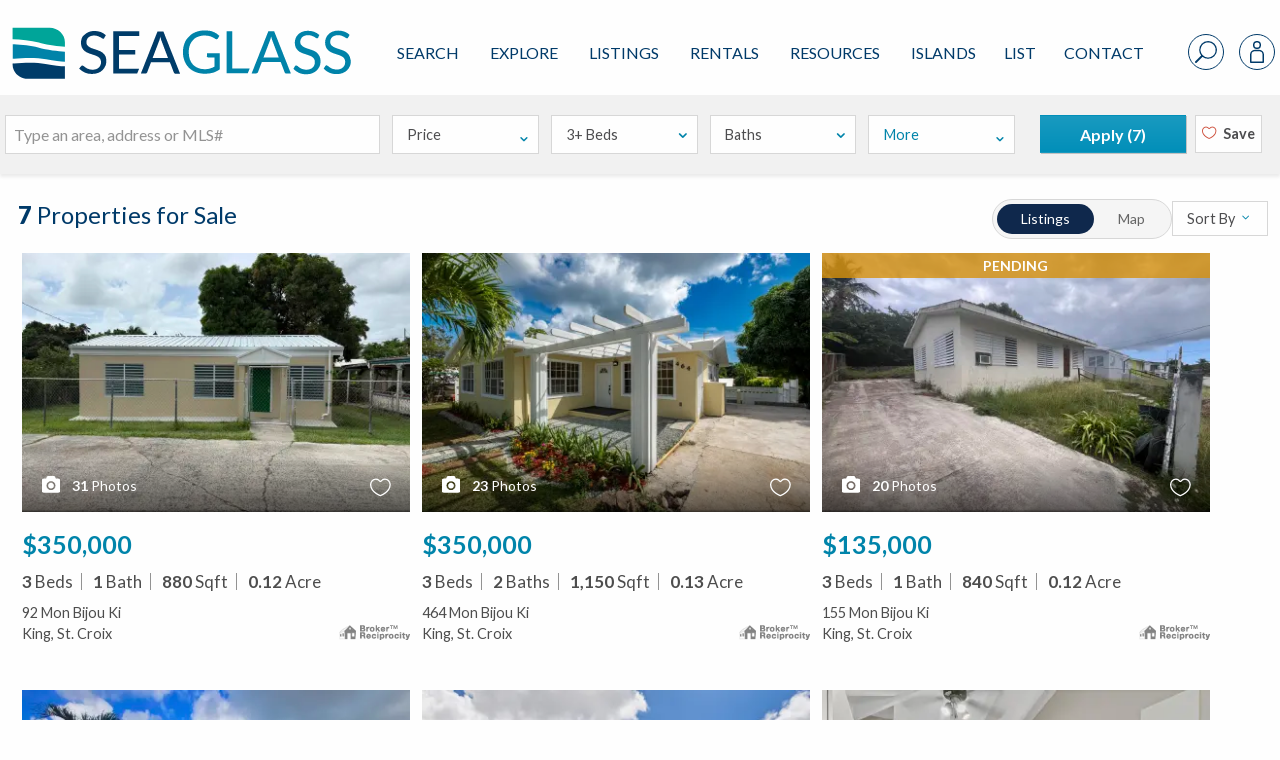

--- FILE ---
content_type: text/html; charset=UTF-8
request_url: https://www.seaglassproperties.com/search/homes-for-sale/?community_ids%5B%5D=4996.3&min_bed=3&max_bed=3
body_size: 55290
content:
<!doctype html>
<html lang="en-US">
<head>
        <meta charset="UTF-8">
<meta name="viewport" content="width=device-width, initial-scale=1">
<link rel="profile" href="http://gmpg.org/xfn/11">
<link rel="pingback" href="https://www.seaglassproperties.com/xmlrpc.php">
<meta name='robots' content='index, follow, max-image-preview:large, max-snippet:-1, max-video-preview:-1' />

<!-- Google Tag Manager for WordPress by gtm4wp.com -->
<script data-cfasync="false" data-pagespeed-no-defer>
	var gtm4wp_datalayer_name = "dataLayer";
	var dataLayer = dataLayer || [];
</script>
<!-- End Google Tag Manager for WordPress by gtm4wp.com -->
	<!-- This site is optimized with the Yoast SEO plugin v22.8 - https://yoast.com/wordpress/plugins/seo/ -->
	<title>US Virgin Islands Properties for Sale | Sea Glass Properties</title>
	<meta name="description" content="US Virgin Island Real Estate Search specific estate Results. Review our listings and find your very own property in paradise" />
	<link rel="canonical" href="https://www.seaglassproperties.com/search/homes-for-sale/" />
	<meta property="og:locale" content="en_US" />
	<meta property="og:type" content="article" />
	<meta property="og:title" content="US Virgin Islands Properties for Sale | Sea Glass Properties" />
	<meta property="og:description" content="US Virgin Island Real Estate Search specific estate Results. Review our listings and find your very own property in paradise" />
	<meta property="og:url" content="https://www.seaglassproperties.com/search/homes-for-sale/" />
	<meta property="og:site_name" content="Sea Glass Properties" />
	<meta property="article:publisher" content="https://www.facebook.com/SeaGlassVI/" />
	<meta property="article:modified_time" content="2024-04-08T20:15:22+00:00" />
	<meta name="twitter:card" content="summary_large_image" />
	<script type="application/ld+json" class="yoast-schema-graph">{"@context":"https://schema.org","@graph":[{"@type":"WebPage","@id":"https://www.seaglassproperties.com/search/homes-for-sale/","url":"https://www.seaglassproperties.com/search/homes-for-sale/","name":"US Virgin Islands Properties for Sale | Sea Glass Properties","isPartOf":{"@id":"https://www.seaglassproperties.com/#website"},"datePublished":"2018-10-30T20:16:08+00:00","dateModified":"2024-04-08T20:15:22+00:00","description":"US Virgin Island Real Estate Search specific estate Results. Review our listings and find your very own property in paradise","breadcrumb":{"@id":"https://www.seaglassproperties.com/search/homes-for-sale/#breadcrumb"},"inLanguage":"en-US","potentialAction":[{"@type":"ReadAction","target":["https://www.seaglassproperties.com/search/homes-for-sale/"]}]},{"@type":"BreadcrumbList","@id":"https://www.seaglassproperties.com/search/homes-for-sale/#breadcrumb","itemListElement":[{"@type":"ListItem","position":1,"name":"Home","item":"https://www.seaglassproperties.com/"},{"@type":"ListItem","position":2,"name":"Search","item":"https://www.seaglassproperties.com/search/"},{"@type":"ListItem","position":3,"name":"Search Results"}]},{"@type":"WebSite","@id":"https://www.seaglassproperties.com/#website","url":"https://www.seaglassproperties.com/","name":"Sea Glass Properties","description":"","publisher":{"@id":"https://www.seaglassproperties.com/#organization"},"potentialAction":[{"@type":"SearchAction","target":{"@type":"EntryPoint","urlTemplate":"https://www.seaglassproperties.com/?s={search_term_string}"},"query-input":"required name=search_term_string"}],"inLanguage":"en-US"},{"@type":"Organization","@id":"https://www.seaglassproperties.com/#organization","name":"Sea Glass Properties","url":"https://www.seaglassproperties.com/","logo":{"@type":"ImageObject","inLanguage":"en-US","@id":"https://www.seaglassproperties.com/#/schema/logo/image/","url":"https://fuelidx-sgp.s3.amazonaws.com/wp-content/uploads/2021/01/09193912/Sea-Glass-Properties-Logo.jpg","contentUrl":"https://fuelidx-sgp.s3.amazonaws.com/wp-content/uploads/2021/01/09193912/Sea-Glass-Properties-Logo.jpg","width":646,"height":142,"caption":"Sea Glass Properties"},"image":{"@id":"https://www.seaglassproperties.com/#/schema/logo/image/"},"sameAs":["https://www.facebook.com/SeaGlassVI/","https://www.instagram.com/seaglassproperties/","https://www.google.com/maps/place/Sea+Glass+Properties/@18.3368769,-64.9214008,17z/data=!3m1!4b1!4m6!3m5!1s0x8c051a8ed1b7ccd1:0xfdc35dc8657f7c94!8m2!3d18.3368769!4d-64.9214008!16sg1wn_740k?entry=ttu"]},{"@type":"Event","name":"3D Tour for 464 Mon Bijou Ki","startDate":"2026-01-18","endDate":"2026-01-18","url":"https://youtu.be/HUAfDuXzPGw?si=55Yoi3AgtUOoX7yU","description":"3D Tour for 464 Mon Bijou Ki","eventStatus":"https://schema.org/EventScheduled","eventAttendanceMode":"https://schema.org/OnlineEventAttendanceMode","location":{"@type":"VirtualLocation","url":"https://www.seaglassproperties.com/search/homes-for-sale/464-mon-bijou-ki-st-croix-00820-25-2169-81664/","name":"464 Mon Bijou Ki, St. Croix,  00820"},"image":"https://eo5lkae.cloudimg.io/s/crop/400x266/https://mrt-idx.s3.amazonaws.com/USVIMLS/HiRes/20251118172407509749000000-01.jpg","performer":{"@type":"Thing","name":" "},"offers":{"@type":"Offer","price":"$350,000","priceCurrency":"USD","availability":"http://schema.org/InStock","url":"https://www.seaglassproperties.com/search/homes-for-sale/464-mon-bijou-ki-st-croix-00820-25-2169-81664/","validFrom":"1970-01-01"}},{"@type":"Event","name":"3D Tour for 284 Barren Spot Ki","startDate":"2026-01-18","endDate":"2026-01-18","url":"https://tour.giraffe360.com/e8b17b9881704af1971656cf8e5f7675","description":"3D Tour for 284 Barren Spot Ki","eventStatus":"https://schema.org/EventScheduled","eventAttendanceMode":"https://schema.org/OnlineEventAttendanceMode","location":{"@type":"VirtualLocation","url":"https://www.seaglassproperties.com/search/homes-for-sale/284-barren-spot-ki-st-croix-00850-25-1758-81192/","name":"284 Barren Spot Ki, St. Croix,  00850"},"image":"https://eo5lkae.cloudimg.io/s/crop/400x266/https://mrt-idx.s3.amazonaws.com/USVIMLS/HiRes/20250911203226866838000000-01.jpg","performer":{"@type":"Thing","name":" "},"offers":{"@type":"Offer","price":"$2,400","priceCurrency":"USD","availability":"http://schema.org/InStock","url":"https://www.seaglassproperties.com/search/homes-for-sale/284-barren-spot-ki-st-croix-00850-25-1758-81192/","validFrom":"1970-01-01"}},{"@type":"Event","name":"3D Tour for 24-g Colquohoun Ki","startDate":"2026-01-18","endDate":"2026-01-18","url":"https://vimeo.com/1131882586?share=copy&fl=sv&fe=ci","description":"3D Tour for 24-g Colquohoun Ki","eventStatus":"https://schema.org/EventScheduled","eventAttendanceMode":"https://schema.org/OnlineEventAttendanceMode","location":{"@type":"VirtualLocation","url":"https://www.seaglassproperties.com/search/homes-for-sale/24-g-colquohoun-ki-st-croix-00820-25-2038-81513/","name":"24-g Colquohoun Ki, St. Croix,  00820"},"image":"https://eo5lkae.cloudimg.io/s/crop/400x266/https://mrt-idx.s3.amazonaws.com/USVIMLS/HiRes/20251006210800324914000000-01.jpg","performer":{"@type":"Thing","name":" "},"offers":{"@type":"Offer","price":"$1,900","priceCurrency":"USD","availability":"http://schema.org/InStock","url":"https://www.seaglassproperties.com/search/homes-for-sale/24-g-colquohoun-ki-st-croix-00820-25-2038-81513/","validFrom":"1970-01-01"}}]}</script>
	<!-- / Yoast SEO plugin. -->


<link rel='dns-prefetch' href='//api.mapbox.com' />
<link rel='dns-prefetch' href='//www.googletagmanager.com' />
<link rel='dns-prefetch' href='//cdn.jsdelivr.net' />
<link rel='dns-prefetch' href='//cdnjs.cloudflare.com' />
<link rel="alternate" type="application/rss+xml" title="Sea Glass Properties &raquo; Feed" href="https://www.seaglassproperties.com/feed/" />
<link rel="alternate" type="application/rss+xml" title="Sea Glass Properties &raquo; Comments Feed" href="https://www.seaglassproperties.com/comments/feed/" />
<script type="text/javascript">
/* <![CDATA[ */
window._wpemojiSettings = {"baseUrl":"https:\/\/s.w.org\/images\/core\/emoji\/15.0.3\/72x72\/","ext":".png","svgUrl":"https:\/\/s.w.org\/images\/core\/emoji\/15.0.3\/svg\/","svgExt":".svg","source":{"concatemoji":"https:\/\/www.seaglassproperties.com\/wp-includes\/js\/wp-emoji-release.min.js?ver=6.5.7"}};
/*! This file is auto-generated */
!function(i,n){var o,s,e;function c(e){try{var t={supportTests:e,timestamp:(new Date).valueOf()};sessionStorage.setItem(o,JSON.stringify(t))}catch(e){}}function p(e,t,n){e.clearRect(0,0,e.canvas.width,e.canvas.height),e.fillText(t,0,0);var t=new Uint32Array(e.getImageData(0,0,e.canvas.width,e.canvas.height).data),r=(e.clearRect(0,0,e.canvas.width,e.canvas.height),e.fillText(n,0,0),new Uint32Array(e.getImageData(0,0,e.canvas.width,e.canvas.height).data));return t.every(function(e,t){return e===r[t]})}function u(e,t,n){switch(t){case"flag":return n(e,"\ud83c\udff3\ufe0f\u200d\u26a7\ufe0f","\ud83c\udff3\ufe0f\u200b\u26a7\ufe0f")?!1:!n(e,"\ud83c\uddfa\ud83c\uddf3","\ud83c\uddfa\u200b\ud83c\uddf3")&&!n(e,"\ud83c\udff4\udb40\udc67\udb40\udc62\udb40\udc65\udb40\udc6e\udb40\udc67\udb40\udc7f","\ud83c\udff4\u200b\udb40\udc67\u200b\udb40\udc62\u200b\udb40\udc65\u200b\udb40\udc6e\u200b\udb40\udc67\u200b\udb40\udc7f");case"emoji":return!n(e,"\ud83d\udc26\u200d\u2b1b","\ud83d\udc26\u200b\u2b1b")}return!1}function f(e,t,n){var r="undefined"!=typeof WorkerGlobalScope&&self instanceof WorkerGlobalScope?new OffscreenCanvas(300,150):i.createElement("canvas"),a=r.getContext("2d",{willReadFrequently:!0}),o=(a.textBaseline="top",a.font="600 32px Arial",{});return e.forEach(function(e){o[e]=t(a,e,n)}),o}function t(e){var t=i.createElement("script");t.src=e,t.defer=!0,i.head.appendChild(t)}"undefined"!=typeof Promise&&(o="wpEmojiSettingsSupports",s=["flag","emoji"],n.supports={everything:!0,everythingExceptFlag:!0},e=new Promise(function(e){i.addEventListener("DOMContentLoaded",e,{once:!0})}),new Promise(function(t){var n=function(){try{var e=JSON.parse(sessionStorage.getItem(o));if("object"==typeof e&&"number"==typeof e.timestamp&&(new Date).valueOf()<e.timestamp+604800&&"object"==typeof e.supportTests)return e.supportTests}catch(e){}return null}();if(!n){if("undefined"!=typeof Worker&&"undefined"!=typeof OffscreenCanvas&&"undefined"!=typeof URL&&URL.createObjectURL&&"undefined"!=typeof Blob)try{var e="postMessage("+f.toString()+"("+[JSON.stringify(s),u.toString(),p.toString()].join(",")+"));",r=new Blob([e],{type:"text/javascript"}),a=new Worker(URL.createObjectURL(r),{name:"wpTestEmojiSupports"});return void(a.onmessage=function(e){c(n=e.data),a.terminate(),t(n)})}catch(e){}c(n=f(s,u,p))}t(n)}).then(function(e){for(var t in e)n.supports[t]=e[t],n.supports.everything=n.supports.everything&&n.supports[t],"flag"!==t&&(n.supports.everythingExceptFlag=n.supports.everythingExceptFlag&&n.supports[t]);n.supports.everythingExceptFlag=n.supports.everythingExceptFlag&&!n.supports.flag,n.DOMReady=!1,n.readyCallback=function(){n.DOMReady=!0}}).then(function(){return e}).then(function(){var e;n.supports.everything||(n.readyCallback(),(e=n.source||{}).concatemoji?t(e.concatemoji):e.wpemoji&&e.twemoji&&(t(e.twemoji),t(e.wpemoji)))}))}((window,document),window._wpemojiSettings);
/* ]]> */
</script>
<style id='wp-emoji-styles-inline-css' type='text/css'>

	img.wp-smiley, img.emoji {
		display: inline !important;
		border: none !important;
		box-shadow: none !important;
		height: 1em !important;
		width: 1em !important;
		margin: 0 0.07em !important;
		vertical-align: -0.1em !important;
		background: none !important;
		padding: 0 !important;
	}
</style>
<link rel='stylesheet' id='wp-block-library-css' href='https://www.seaglassproperties.com/wp-includes/css/dist/block-library/style.min.css?ver=6.5.7' type='text/css' media='all' />
<style id='classic-theme-styles-inline-css' type='text/css'>
/*! This file is auto-generated */
.wp-block-button__link{color:#fff;background-color:#32373c;border-radius:9999px;box-shadow:none;text-decoration:none;padding:calc(.667em + 2px) calc(1.333em + 2px);font-size:1.125em}.wp-block-file__button{background:#32373c;color:#fff;text-decoration:none}
</style>
<style id='global-styles-inline-css' type='text/css'>
body{--wp--preset--color--black: #000000;--wp--preset--color--cyan-bluish-gray: #abb8c3;--wp--preset--color--white: #ffffff;--wp--preset--color--pale-pink: #f78da7;--wp--preset--color--vivid-red: #cf2e2e;--wp--preset--color--luminous-vivid-orange: #ff6900;--wp--preset--color--luminous-vivid-amber: #fcb900;--wp--preset--color--light-green-cyan: #7bdcb5;--wp--preset--color--vivid-green-cyan: #00d084;--wp--preset--color--pale-cyan-blue: #8ed1fc;--wp--preset--color--vivid-cyan-blue: #0693e3;--wp--preset--color--vivid-purple: #9b51e0;--wp--preset--gradient--vivid-cyan-blue-to-vivid-purple: linear-gradient(135deg,rgba(6,147,227,1) 0%,rgb(155,81,224) 100%);--wp--preset--gradient--light-green-cyan-to-vivid-green-cyan: linear-gradient(135deg,rgb(122,220,180) 0%,rgb(0,208,130) 100%);--wp--preset--gradient--luminous-vivid-amber-to-luminous-vivid-orange: linear-gradient(135deg,rgba(252,185,0,1) 0%,rgba(255,105,0,1) 100%);--wp--preset--gradient--luminous-vivid-orange-to-vivid-red: linear-gradient(135deg,rgba(255,105,0,1) 0%,rgb(207,46,46) 100%);--wp--preset--gradient--very-light-gray-to-cyan-bluish-gray: linear-gradient(135deg,rgb(238,238,238) 0%,rgb(169,184,195) 100%);--wp--preset--gradient--cool-to-warm-spectrum: linear-gradient(135deg,rgb(74,234,220) 0%,rgb(151,120,209) 20%,rgb(207,42,186) 40%,rgb(238,44,130) 60%,rgb(251,105,98) 80%,rgb(254,248,76) 100%);--wp--preset--gradient--blush-light-purple: linear-gradient(135deg,rgb(255,206,236) 0%,rgb(152,150,240) 100%);--wp--preset--gradient--blush-bordeaux: linear-gradient(135deg,rgb(254,205,165) 0%,rgb(254,45,45) 50%,rgb(107,0,62) 100%);--wp--preset--gradient--luminous-dusk: linear-gradient(135deg,rgb(255,203,112) 0%,rgb(199,81,192) 50%,rgb(65,88,208) 100%);--wp--preset--gradient--pale-ocean: linear-gradient(135deg,rgb(255,245,203) 0%,rgb(182,227,212) 50%,rgb(51,167,181) 100%);--wp--preset--gradient--electric-grass: linear-gradient(135deg,rgb(202,248,128) 0%,rgb(113,206,126) 100%);--wp--preset--gradient--midnight: linear-gradient(135deg,rgb(2,3,129) 0%,rgb(40,116,252) 100%);--wp--preset--font-size--small: 13px;--wp--preset--font-size--medium: 20px;--wp--preset--font-size--large: 36px;--wp--preset--font-size--x-large: 42px;--wp--preset--spacing--20: 0.44rem;--wp--preset--spacing--30: 0.67rem;--wp--preset--spacing--40: 1rem;--wp--preset--spacing--50: 1.5rem;--wp--preset--spacing--60: 2.25rem;--wp--preset--spacing--70: 3.38rem;--wp--preset--spacing--80: 5.06rem;--wp--preset--shadow--natural: 6px 6px 9px rgba(0, 0, 0, 0.2);--wp--preset--shadow--deep: 12px 12px 50px rgba(0, 0, 0, 0.4);--wp--preset--shadow--sharp: 6px 6px 0px rgba(0, 0, 0, 0.2);--wp--preset--shadow--outlined: 6px 6px 0px -3px rgba(255, 255, 255, 1), 6px 6px rgba(0, 0, 0, 1);--wp--preset--shadow--crisp: 6px 6px 0px rgba(0, 0, 0, 1);}:where(.is-layout-flex){gap: 0.5em;}:where(.is-layout-grid){gap: 0.5em;}body .is-layout-flex{display: flex;}body .is-layout-flex{flex-wrap: wrap;align-items: center;}body .is-layout-flex > *{margin: 0;}body .is-layout-grid{display: grid;}body .is-layout-grid > *{margin: 0;}:where(.wp-block-columns.is-layout-flex){gap: 2em;}:where(.wp-block-columns.is-layout-grid){gap: 2em;}:where(.wp-block-post-template.is-layout-flex){gap: 1.25em;}:where(.wp-block-post-template.is-layout-grid){gap: 1.25em;}.has-black-color{color: var(--wp--preset--color--black) !important;}.has-cyan-bluish-gray-color{color: var(--wp--preset--color--cyan-bluish-gray) !important;}.has-white-color{color: var(--wp--preset--color--white) !important;}.has-pale-pink-color{color: var(--wp--preset--color--pale-pink) !important;}.has-vivid-red-color{color: var(--wp--preset--color--vivid-red) !important;}.has-luminous-vivid-orange-color{color: var(--wp--preset--color--luminous-vivid-orange) !important;}.has-luminous-vivid-amber-color{color: var(--wp--preset--color--luminous-vivid-amber) !important;}.has-light-green-cyan-color{color: var(--wp--preset--color--light-green-cyan) !important;}.has-vivid-green-cyan-color{color: var(--wp--preset--color--vivid-green-cyan) !important;}.has-pale-cyan-blue-color{color: var(--wp--preset--color--pale-cyan-blue) !important;}.has-vivid-cyan-blue-color{color: var(--wp--preset--color--vivid-cyan-blue) !important;}.has-vivid-purple-color{color: var(--wp--preset--color--vivid-purple) !important;}.has-black-background-color{background-color: var(--wp--preset--color--black) !important;}.has-cyan-bluish-gray-background-color{background-color: var(--wp--preset--color--cyan-bluish-gray) !important;}.has-white-background-color{background-color: var(--wp--preset--color--white) !important;}.has-pale-pink-background-color{background-color: var(--wp--preset--color--pale-pink) !important;}.has-vivid-red-background-color{background-color: var(--wp--preset--color--vivid-red) !important;}.has-luminous-vivid-orange-background-color{background-color: var(--wp--preset--color--luminous-vivid-orange) !important;}.has-luminous-vivid-amber-background-color{background-color: var(--wp--preset--color--luminous-vivid-amber) !important;}.has-light-green-cyan-background-color{background-color: var(--wp--preset--color--light-green-cyan) !important;}.has-vivid-green-cyan-background-color{background-color: var(--wp--preset--color--vivid-green-cyan) !important;}.has-pale-cyan-blue-background-color{background-color: var(--wp--preset--color--pale-cyan-blue) !important;}.has-vivid-cyan-blue-background-color{background-color: var(--wp--preset--color--vivid-cyan-blue) !important;}.has-vivid-purple-background-color{background-color: var(--wp--preset--color--vivid-purple) !important;}.has-black-border-color{border-color: var(--wp--preset--color--black) !important;}.has-cyan-bluish-gray-border-color{border-color: var(--wp--preset--color--cyan-bluish-gray) !important;}.has-white-border-color{border-color: var(--wp--preset--color--white) !important;}.has-pale-pink-border-color{border-color: var(--wp--preset--color--pale-pink) !important;}.has-vivid-red-border-color{border-color: var(--wp--preset--color--vivid-red) !important;}.has-luminous-vivid-orange-border-color{border-color: var(--wp--preset--color--luminous-vivid-orange) !important;}.has-luminous-vivid-amber-border-color{border-color: var(--wp--preset--color--luminous-vivid-amber) !important;}.has-light-green-cyan-border-color{border-color: var(--wp--preset--color--light-green-cyan) !important;}.has-vivid-green-cyan-border-color{border-color: var(--wp--preset--color--vivid-green-cyan) !important;}.has-pale-cyan-blue-border-color{border-color: var(--wp--preset--color--pale-cyan-blue) !important;}.has-vivid-cyan-blue-border-color{border-color: var(--wp--preset--color--vivid-cyan-blue) !important;}.has-vivid-purple-border-color{border-color: var(--wp--preset--color--vivid-purple) !important;}.has-vivid-cyan-blue-to-vivid-purple-gradient-background{background: var(--wp--preset--gradient--vivid-cyan-blue-to-vivid-purple) !important;}.has-light-green-cyan-to-vivid-green-cyan-gradient-background{background: var(--wp--preset--gradient--light-green-cyan-to-vivid-green-cyan) !important;}.has-luminous-vivid-amber-to-luminous-vivid-orange-gradient-background{background: var(--wp--preset--gradient--luminous-vivid-amber-to-luminous-vivid-orange) !important;}.has-luminous-vivid-orange-to-vivid-red-gradient-background{background: var(--wp--preset--gradient--luminous-vivid-orange-to-vivid-red) !important;}.has-very-light-gray-to-cyan-bluish-gray-gradient-background{background: var(--wp--preset--gradient--very-light-gray-to-cyan-bluish-gray) !important;}.has-cool-to-warm-spectrum-gradient-background{background: var(--wp--preset--gradient--cool-to-warm-spectrum) !important;}.has-blush-light-purple-gradient-background{background: var(--wp--preset--gradient--blush-light-purple) !important;}.has-blush-bordeaux-gradient-background{background: var(--wp--preset--gradient--blush-bordeaux) !important;}.has-luminous-dusk-gradient-background{background: var(--wp--preset--gradient--luminous-dusk) !important;}.has-pale-ocean-gradient-background{background: var(--wp--preset--gradient--pale-ocean) !important;}.has-electric-grass-gradient-background{background: var(--wp--preset--gradient--electric-grass) !important;}.has-midnight-gradient-background{background: var(--wp--preset--gradient--midnight) !important;}.has-small-font-size{font-size: var(--wp--preset--font-size--small) !important;}.has-medium-font-size{font-size: var(--wp--preset--font-size--medium) !important;}.has-large-font-size{font-size: var(--wp--preset--font-size--large) !important;}.has-x-large-font-size{font-size: var(--wp--preset--font-size--x-large) !important;}
.wp-block-navigation a:where(:not(.wp-element-button)){color: inherit;}
:where(.wp-block-post-template.is-layout-flex){gap: 1.25em;}:where(.wp-block-post-template.is-layout-grid){gap: 1.25em;}
:where(.wp-block-columns.is-layout-flex){gap: 2em;}:where(.wp-block-columns.is-layout-grid){gap: 2em;}
.wp-block-pullquote{font-size: 1.5em;line-height: 1.6;}
</style>
<link rel='stylesheet' id='fa-css' href='https://cdnjs.cloudflare.com/ajax/libs/font-awesome/6.4.2/css/all.min.css?ver=1.8.0' type='text/css' media='all' />
<link rel='stylesheet' id='ldx_legacy_styles-css' href='https://www.seaglassproperties.com/wp-content/plugins/vacation-rental-website/public/styles/ldx-public.css?ver=1.8.0' type='text/css' media='all' />
<link rel='stylesheet' id='ldx-css' href='https://www.seaglassproperties.com/wp-content/plugins/vacation-rental-website/public/assets/ldx-styles.css?ver=1.8.0' type='text/css' media='all' />
<link rel='stylesheet' id='neutrino_fonts-css' href='//fonts.googleapis.com/css?family=Lato%3A300%2C300i%2C400%2C400i%2C500%2C600%2C700%2C700i%2C800%2C800i%2C900%2C900i&#038;ver=6.5.7' type='text/css' media='all' />
<link rel='stylesheet' id='neutrino_styles-css' href='https://www.seaglassproperties.com/wp-content/themes/fuelidx-seaglass/css/app.css?ver=1.5r' type='text/css' media='all' />
<link rel='stylesheet' id='mapbox-js-css' href='https://api.mapbox.com/mapbox.js/v3.1.1/mapbox.css?ver=6.5.7' type='text/css' media='all' />
<link rel='stylesheet' id='mapbox-js-markercluster-css' href='https://api.mapbox.com/mapbox.js/plugins/leaflet-markercluster/v1.0.0/MarkerCluster.css?ver=6.5.7' type='text/css' media='all' />
<link rel='stylesheet' id='mapbox-js-markercluster-default-css' href='https://api.mapbox.com/mapbox.js/plugins/leaflet-markercluster/v1.0.0/MarkerCluster.Default.css?ver=6.5.7' type='text/css' media='all' />
<link rel='stylesheet' id='map-search-css-css' href='https://www.seaglassproperties.com/wp-content/themes/fuelidx-seaglass/css/map-search.css?ver=1.5r' type='text/css' media='all' />
<link rel='stylesheet' id='fuelidx-magnific-popup-css' href='https://www.seaglassproperties.com/wp-content/plugins/fuelidx/views/default/public/css/magnific-popup-fuelidx.css?ver=1.2.6' type='text/css' media='all' />
<script type="text/javascript" src="https://www.seaglassproperties.com/wp-includes/js/jquery/jquery.min.js?ver=3.7.1" id="jquery-core-js"></script>
<script type="text/javascript" src="https://www.seaglassproperties.com/wp-includes/js/jquery/jquery-migrate.min.js?ver=3.4.1" id="jquery-migrate-js"></script>
<script type="text/javascript" src="https://cdnjs.cloudflare.com/ajax/libs/axios/0.16.2/axios.min.js?ver=1" id="axios-js"></script>
<script type="text/javascript" src="https://www.seaglassproperties.com/wp-content/themes/fuelidx-seaglass/js/vendors/js.cookie.js?ver=1" id="js-cookie-js"></script>
<script type="text/javascript" src="https://use.fontawesome.com/01f40a5c19.js?ver=6.5.7" id="font_awesome-js"></script>

<!-- Google tag (gtag.js) snippet added by Site Kit -->

<!-- Google Analytics snippet added by Site Kit -->
<script type="text/javascript" src="https://www.googletagmanager.com/gtag/js?id=G-VZVDGHGZ4C" id="google_gtagjs-js" async></script>
<script type="text/javascript" id="google_gtagjs-js-after">
/* <![CDATA[ */
window.dataLayer = window.dataLayer || [];function gtag(){dataLayer.push(arguments);}
gtag("set","linker",{"domains":["www.seaglassproperties.com"]});
gtag("js", new Date());
gtag("set", "developer_id.dZTNiMT", true);
gtag("config", "G-VZVDGHGZ4C");
 window._googlesitekit = window._googlesitekit || {}; window._googlesitekit.throttledEvents = []; window._googlesitekit.gtagEvent = (name, data) => { var key = JSON.stringify( { name, data } ); if ( !! window._googlesitekit.throttledEvents[ key ] ) { return; } window._googlesitekit.throttledEvents[ key ] = true; setTimeout( () => { delete window._googlesitekit.throttledEvents[ key ]; }, 5 ); gtag( "event", name, { ...data, event_source: "site-kit" } ); } 
/* ]]> */
</script>

<!-- End Google tag (gtag.js) snippet added by Site Kit -->
<link rel="https://api.w.org/" href="https://www.seaglassproperties.com/wp-json/" /><link rel="alternate" type="application/json" href="https://www.seaglassproperties.com/wp-json/wp/v2/pages/15" /><link rel="EditURI" type="application/rsd+xml" title="RSD" href="https://www.seaglassproperties.com/xmlrpc.php?rsd" />
<meta name="generator" content="WordPress 6.5.7" />
<link rel='shortlink' href='https://www.seaglassproperties.com/?p=15' />
<link rel="alternate" type="application/json+oembed" href="https://www.seaglassproperties.com/wp-json/oembed/1.0/embed?url=https%3A%2F%2Fwww.seaglassproperties.com%2Fsearch%2Fhomes-for-sale%2F" />
<link rel="alternate" type="text/xml+oembed" href="https://www.seaglassproperties.com/wp-json/oembed/1.0/embed?url=https%3A%2F%2Fwww.seaglassproperties.com%2Fsearch%2Fhomes-for-sale%2F&#038;format=xml" />
<meta name="generator" content="Site Kit by Google 1.140.0" /><!-- Facebook Pixel Code -->
<script>
!function(f,b,e,v,n,t,s)
{if(f.fbq)return;n=f.fbq=function(){n.callMethod?
n.callMethod.apply(n,arguments):n.queue.push(arguments)};
if(!f._fbq)f._fbq=n;n.push=n;n.loaded=!0;n.version='2.0';
n.queue=[];t=b.createElement(e);t.async=!0;
t.src=v;s=b.getElementsByTagName(e)[0];
s.parentNode.insertBefore(t,s)}(window, document,'script',
'https://connect.facebook.net/en_US/fbevents.js');
fbq('init', '2477100525926263');
fbq('track', 'PageView');
</script>
<noscript><img height="1" width="1" style="display:none"
src="https://www.facebook.com/tr?id=2477100525926263&ev=PageView&noscript=1"
/></noscript>
<!-- End Facebook Pixel Code -->			<!-- DO NOT COPY THIS SNIPPET! Start of Page Analytics Tracking for HubSpot WordPress plugin v11.1.6-->
			<script class="hsq-set-content-id" data-content-id="standard-page">
				var _hsq = _hsq || [];
				_hsq.push(["setContentType", "standard-page"]);
			</script>
			<!-- DO NOT COPY THIS SNIPPET! End of Page Analytics Tracking for HubSpot WordPress plugin -->
			

<style>


    .ldx-property-cell .card-image .ldxStRate,
    .ldx-property-cell .card-divider.criteria-alert {
        background: #00b9f7;
    }
</style>

<!-- Google Tag Manager for WordPress by gtm4wp.com -->
<!-- GTM Container placement set to manual -->
<script data-cfasync="false" data-pagespeed-no-defer type="text/javascript">
	var dataLayer_content = {"pagePostType":"page","pagePostType2":"single-page","pagePostAuthor":"neutrino"};
	dataLayer.push( dataLayer_content );
</script>
<script data-cfasync="false">
(function(w,d,s,l,i){w[l]=w[l]||[];w[l].push({'gtm.start':
new Date().getTime(),event:'gtm.js'});var f=d.getElementsByTagName(s)[0],
j=d.createElement(s),dl=l!='dataLayer'?'&l='+l:'';j.async=true;j.src=
'//www.googletagmanager.com/gtm.js?id='+i+dl;f.parentNode.insertBefore(j,f);
})(window,document,'script','dataLayer','GTM-T2LW69');
</script>
<!-- End Google Tag Manager for WordPress by gtm4wp.com -->		<style type="text/css" id="wp-custom-css">
			  .property-tools .property-buttons {
    margin-bottom: 20px !important;
    margin-left: 16px !important;
  }
		</style>
		<link rel="apple-touch-icon" sizes="180x180" href="/wp-content/themes/fuelidx-seaglass/images/favicon/apple-touch-icon.png">
<link rel="icon" type="image/png" sizes="32x32" href="/wp-content/themes/fuelidx-seaglass/images/favicon/favicon-32x32.png">
<link rel="icon" type="image/png" sizes="16x16" href="/wp-content/themes/fuelidx-seaglass/images/favicon/favicon-16x16.png">
<link rel="manifest" href="/wp-content/themes/fuelidx-seaglass/images/favicon/manifest.json">
<link rel="mask-icon" href="/wp-content/themes/fuelidx-seaglass/images/favicon/safari-pinned-tab.svg" color="#ffffff">
<link rel="shortcut icon" href="/wp-content/themes/fuelidx-seaglass/images/favicon/favicon.ico">
<meta name="apple-mobile-web-app-title" content="Sea Glass Properties">
<meta name="application-name" content="Sea Glass Properties">
<meta name="msapplication-config" content="/wp-content/themes/fuelidx-seaglass/images/favicon/browserconfig.xml">
<meta name="theme-color" content="#ffffff">

    <!-- This is for Google ads and needs to stay in -JJB 12/26/19 -->
    <!-- Global site tag (gtag.js) - Google Ads: 999194988 -->
    <script async src="https://www.googletagmanager.com/gtag/js?id=AW-999194988"></script>
    <script>
        window.dataLayer = window.dataLayer || [];
        function gtag(){dataLayer.push(arguments);}
        gtag('js', new Date());

        gtag('config', 'AW-999194988');
    </script>

        <script>
        (function(i,s,o,g,r,a,m){i['GoogleAnalyticsObject']=r;i[r]=i[r]||function(){
            (i[r].q=i[r].q||[]).push(arguments)},i[r].l=1*new Date();a=s.createElement(o),
            m=s.getElementsByTagName(o)[0];a.async=1;a.src=g;m.parentNode.insertBefore(a,m)
        })(window,document,'script','//www.google-analytics.com/analytics.js','ga');

        ga('create', 'UA-4526738-4', 'auto');
        ga('send', 'pageview');
    </script>
	<!-- Hotjar Tracking Code for https://www.seaglassproperties.com/ -->
	<script>
		(function(h,o,t,j,a,r){
			h.hj=h.hj||function(){(h.hj.q=h.hj.q||[]).push(arguments)};
			h._hjSettings={hjid:1601861,hjsv:6};
			a=o.getElementsByTagName('head')[0];
			r=o.createElement('script');r.async=1;
			r.src=t+h._hjSettings.hjid+j+h._hjSettings.hjsv;
			a.appendChild(r);
		})(window,document,'https://static.hotjar.com/c/hotjar-','.js?sv=');
	</script>


    <script type="application/ld+json">
        {
            "@context": "https://schema.org",
            "@type": "SiteNavigationElement",
            "name": "Sea Glass Properties",
            "url": "https://www.seaglassproperties.com",
            "hasPart": [
                {
                    "@type": "SiteNavigationElement",
                    "name": "St. John Real Estate",
                    "url": "https://www.seaglassproperties.com/st-john-real-estate/"
                },
                {
                    "@type": "SiteNavigationElement",
                    "name": "St. Croix Real Estate",
                    "url": "https://www.seaglassproperties.com/st-croix-real-estate/"
                },
                {
                    "@type": "SiteNavigationElement",
                    "name": "St. Thomas Real Estate",
                    "url": "https://www.seaglassproperties.com/st-thomas-real-estate/"
                },
                {
                    "@type": "SiteNavigationElement",
                    "name": "Search",
                    "url": "https://www.seaglassproperties.com/search/"
                },
                {
                    "@type": "SiteNavigationElement",
                    "name": "US Virgin Islands Real Estate",
                    "url": "https://www.seaglassproperties.com/us-virgin-islands-real-estate/"
                }
            ]
        }
    </script>



</head>
<body class="page-template page-template-page-templates search-results page-template-search-results page-template-templates-search-results-php page page-id-15 page-child parent-pageid-13 search-results-gallery page-homes-for-sale">
<svg width="0" height="0" style="position: absolute;" xmlns="http://www.w3.org/2000/svg" xmlns:xlink="http://www.w3.org/1999/xlink">
<symbol id="addtotourlist-icon" viewBox="0 0 18.25 18.07"><defs><style>.aacls-1{font-size:18px;fill:#4d4d4f;font-family:FontAwesome,FontAwesome;letter-spacing:.03em}</style></defs><title>Artboard 1</title><text class="aacls-1" transform="translate(.75 15.47)">?</text></symbol>
<symbol id="alert-icon" viewBox="0 0 18.34 18.42"><defs><style>.abcls-1{isolation:isolate;font-size:18px;font-family:FontAwesome,FontAwesome;letter-spacing:.02em}</style></defs><title>alert-icon</title><text class="abcls-1" transform="translate(0 15.84)">?</text></symbol>
<symbol id="calendar-icon" viewBox="0 0 18.25 18.07"><defs><style>.accls-1{font-size:18px;fill:#7c7c7c;font-family:FontAwesome,FontAwesome;letter-spacing:.03em}</style></defs><title>Artboard 1</title><text class="accls-1" transform="translate(.72 15.47)">?</text></symbol>
<symbol viewBox="0 0 1792 1792" id="camera-photo-icon"><path d="M896 672q119 0 203.5 84.5T1184 960t-84.5 203.5T896 1248t-203.5-84.5T608 960t84.5-203.5T896 672zm704-416q106 0 181 75t75 181v896q0 106-75 181t-181 75H192q-106 0-181-75t-75-181V512q0-106 75-181t181-75h224l51-136q19-49 69.5-84.5T640 0h512q53 0 103.5 35.5T1325 120l51 136h224zM896 1408q185 0 316.5-131.5T1344 960t-131.5-316.5T896 512 579.5 643.5 448 960t131.5 316.5T896 1408z" fill="#fff"/></symbol>
<symbol viewBox="0 0 23 37" id="caret-left-icon"><defs><style>.aecls-1{font-size:40px;filter:url(#aefilter);fill:#fff;text-anchor:end;font-family:FontAwesome}</style><filter id="aefilter" x="1950" y="1058" width="23" height="37" filterUnits="userSpaceOnUse"><feOffset result="offset" dx="-.052" dy="-.999" in="SourceAlpha"/><feGaussianBlur result="blur" stdDeviation="1.414"/><feFlood result="flood" flood-opacity=".35"/><feComposite result="composite" operator="in" in2="blur"/><feBlend result="blend" in="SourceGraphic"/></filter></defs><text id="ae_" data-name="?" class="aecls-1" transform="matrix(1.485 0 0 1.482 22.156 37.296)"><tspan x="0">?</tspan></text></symbol>
<symbol viewBox="0 0 23 37" id="caret-right-icon"><defs><style>.afcls-1{font-size:40px;filter:url(#affilter);fill:#fff;text-anchor:end;font-family:FontAwesome}</style><filter id="affilter" x="2248" y="1058" width="23" height="37" filterUnits="userSpaceOnUse"><feOffset result="offset" dx="-.052" dy="-.999" in="SourceAlpha"/><feGaussianBlur result="blur" stdDeviation="1.414"/><feFlood result="flood" flood-opacity=".35"/><feComposite result="composite" operator="in" in2="blur"/><feBlend result="blend" in="SourceGraphic"/></filter></defs><text id="af_" data-name="?" class="afcls-1" transform="matrix(1.485 0 0 1.482 22.562 37.296)"><tspan x="0">?</tspan></text></symbol>
<symbol viewBox="0 0 21.97 21.97" id="close"><defs><style>.agcls-1{fill:#003a69;fill-rule:evenodd}</style></defs><path id="agM" class="agcls-1" d="M5084.16 1056.63l8.25-8.34-8.25-8.35a1.462 1.462 0 1 1 2.07-2.06l8.34 8.25 8.34-8.25a1.462 1.462 0 1 1 2.07 2.06l-8.25 8.35 8.25 8.34a1.462 1.462 0 1 1-2.07 2.06l-8.34-8.25-8.34 8.25a1.462 1.462 0 1 1-2.07-2.06z" transform="translate(-5083.59 -1037.31)"/></symbol>
<symbol viewBox="0 0 21.97 21.97" id="close-grey"><defs><style>.ahcls-1{fill:#4d4d4d;fill-rule:evenodd}</style></defs><path id="ahM" class="ahcls-1" d="M5084.16 1056.63l8.25-8.34-8.25-8.35a1.462 1.462 0 1 1 2.07-2.06l8.34 8.25 8.34-8.25a1.462 1.462 0 1 1 2.07 2.06l-8.25 8.35 8.25 8.34a1.462 1.462 0 1 1-2.07 2.06l-8.34-8.25-8.34 8.25a1.462 1.462 0 1 1-2.07-2.06z" transform="translate(-5083.59 -1037.31)"/></symbol>
<symbol id="delete-icon" viewBox="0 0 14.48 18.42"><defs><style>.aicls-1{isolation:isolate;font-size:18px;font-family:FontAwesome,FontAwesome;letter-spacing:.02em}</style></defs><title>delete-icon</title><text class="aicls-1" transform="translate(0 15.84)">?</text></symbol>
<symbol id="edit-icon" viewBox="0 0 15.77 18.42"><defs><style>.ajcls-1{isolation:isolate;font-size:18px;font-family:FontAwesome,FontAwesome;letter-spacing:.02em}</style></defs><title>edit-icon</title><text class="ajcls-1" transform="translate(0 15.84)">?</text></symbol>
<symbol id="email-icon" viewBox="0 0 40 31.43"><defs><style>.akcls-1{fill:#003a69}</style></defs><title>email-icon</title><path class="akcls-1" d="M40 3.57v24.29a3.58 3.58 0 0 1-3.57 3.57H3.57a3.44 3.44 0 0 1-2.52-1 3.44 3.44 0 0 1-1-2.52V3.57A3.44 3.44 0 0 1 1 1a3.44 3.44 0 0 1 2.57-1h32.86A3.44 3.44 0 0 1 39 1a3.44 3.44 0 0 1 1 2.57zm-2.86.83v-.55-.29a.62.62 0 0 0-.07-.28l-.12-.2a.42.42 0 0 0-.2-.17.82.82 0 0 0-.31-.06H3.57a.72.72 0 0 0-.71.71 7.81 7.81 0 0 0 3.28 6.35l9 7.08.78.66q.65.55 1 .84t1 .7a5.91 5.91 0 0 0 1.08.61 2.64 2.64 0 0 0 1 .2 2.65 2.65 0 0 0 1-.2 5.94 5.94 0 0 0 1.13-.61q.61-.41 1-.7t1-.84l.78-.66 9-7.08a10.47 10.47 0 0 0 2.19-2.58 5.57 5.57 0 0 0 1.04-2.93zm0 23.46V10.71a13.13 13.13 0 0 1-1.54 1.47q-6 4.6-9.51 7.54-1.14 1-1.85 1.5a10.35 10.35 0 0 1-1.93 1.08 5.6 5.6 0 0 1-2.29.55 5.6 5.6 0 0 1-2.29-.55 10.32 10.32 0 0 1-1.93-1.08q-.71-.54-1.85-1.5-3.53-2.95-9.51-7.54a13.09 13.09 0 0 1-1.54-1.47v17.15a.72.72 0 0 0 .71.71h32.82a.72.72 0 0 0 .71-.71z"/></symbol>
<symbol viewBox="0 0 14.469 27.844" id="facebook-icon"><defs><style>.alcls-1{fill:#003a69;fill-rule:evenodd}</style></defs><path id="al_" data-name="?" class="alcls-1" d="M635.193 287.014a32.767 32.767 0 0 0-3.816-.2c-3.783 0-6.378 2.31-6.378 6.545v3.649h-4.268v4.955H625v12.7h5.123v-12.7h4.251l.653-4.955h-4.9v-3.163c0-1.423.385-2.411 2.443-2.411h2.628v-4.419z" transform="translate(-620.719 -286.812)"/></symbol>
<symbol viewBox="0 0 17 17" id="gallery-view-icon"><defs><style>.amcls-1{fill:#fff;fill-opacity:0;stroke-width:1px;fill-rule:evenodd}</style></defs><path id="amRectangle_67_copy_7" data-name="Rectangle 67 copy 7" class="amcls-1" d="M1403 2394h7v7h-7v-7zm9 0h7v7h-7v-7zm0 9h7v7h-7v-7zm-9 0h7v7h-7v-7z" transform="translate(-1402.5 -2393.5)"/></symbol>
<symbol id="hide-hover-icon" viewBox="0 0 17.06 18.42"><defs><style>.ancls-1{isolation:isolate;font-size:18px;fill:#fff;font-family:FontAwesome,FontAwesome;letter-spacing:.02em}</style></defs><title>hide-hover-icon</title><text class="ancls-1" transform="translate(0 15.84)">?</text></symbol>
<symbol id="hide-icon" viewBox="0 0 18.25 18.07"><defs><style>.aocls-1{font-size:18px;fill:#fff;font-family:FontAwesome,FontAwesome;letter-spacing:.02em}</style></defs><title>Artboard 1</title><text class="aocls-1" transform="translate(1.56 14.63)">?</text></symbol>
<symbol viewBox="0 0 25.718 24.594" id="linkedin-icon"><defs><style>.apcls-1{fill:#003a69;fill-rule:evenodd}</style></defs><path id="ap_" data-name="?" class="apcls-1" d="M683.7 299.275h-5.524v16.588h5.524v-16.588zm.351-5.122a2.848 2.848 0 0 0-3.08-2.862 2.877 2.877 0 0 0-3.113 2.862 2.847 2.847 0 0 0 3.046 2.862h.034a2.858 2.858 0 0 0 3.11-2.862zm19.518 12.2c0-5.089-2.712-7.466-6.344-7.466a5.465 5.465 0 0 0-5 2.8h.033v-2.411h-5.507s.067 1.557 0 16.588h5.507v-9.256a4.178 4.178 0 0 1 .184-1.356 3.019 3.019 0 0 1 2.829-2.009c1.992 0 2.8 1.524 2.8 3.75v8.871h5.507v-9.507z" transform="translate(-677.844 -291.281)"/></symbol>
<symbol viewBox="0 0 21 33" id="login-icon"><image width="21" height="33" xlink:href="[data-uri]"/></symbol>
<symbol id="login-icon-white" viewBox="0 0 19 30"><defs><style>.arcls-1{fill:none;stroke:#fff;stroke-linejoin:round;stroke-width:2px}</style></defs><title>login-icon-white</title><circle class="arcls-1" cx="9.5" cy="5.5" r="4.5"/><path class="arcls-1" d="M20 21.5a5.55 5.55 0 0 0-5.5-5.5h-6A5.55 5.55 0 0 0 3 21.5V32h17V22z" transform="translate(-2 -3)"/></symbol>
<symbol id="logo" viewBox="0 0 357.06 357.06"><defs><style>.ascls-1{fill:#231f20}</style></defs><title>Charlie_Dresen_logo_mark_2017</title><path class="ascls-1" d="M330 371.14h-42.46v83.11a46.07 46.07 0 0 0 9.27 4.05 58.91 58.91 0 0 0 10.72 1.95v-70.9H330c23.9 0 39.51 16.42 39.51 38.86 0 11.45-4.07 21.24-11.23 28.09a37.94 37.94 0 0 1-9 6s-2.61 1.35-4.21 2a78.71 78.71 0 0 1-31.78 6.7 67.72 67.72 0 0 1-52.08-24.1c-11.24-13.25-17.94-31-17.94-50.84 0-42.12 30-74.42 70-74.42 24.55 0 41.6 10.34 56.85 24.81l14-15c-18.09-17.05-37.73-28.68-70.54-28.68-53.23 0-91.47 42.12-91.47 93.8 0 25.46 9.16 48.27 24.6 65 16.22 17.53 39.36 28.31 66.09 28.31 13.88 0 25.59-2.27 35.91-6.34a86 86 0 0 0 10.69-5.09 56.47 56.47 0 0 0 13-8.82 54 54 0 0 0 10.77-13.44 57 57 0 0 0 7.27-28.28c.01-32.22-24.7-56.77-60.44-56.77z" transform="translate(-127.74 -217.78)"/><path class="ascls-1" d="M484.79 574.84H127.74V217.78h357.05zm-338.06-19h319.06V236.78H146.74z" transform="translate(-127.74 -217.78)"/></symbol>
<symbol viewBox="0 0 1492 1492" id="logo-white"><image x="2" y="2" width="1488" height="1488" xlink:href="[data-uri]"/></symbol>
<symbol viewBox="0 0 1792 1792" id="map-view-icon"><path d="M1892 11q28 20 28 53v1408q0 20-11 36t-29 23l-640 256q-24 11-48 0l-616-246-616 246q-10 5-24 5-19 0-36-11-28-20-28-53V320q0-20 11-36t29-23L552 5q24-11 48 0l616 246L1832 5q32-13 60 6zM608 146v1270l576 230V376zM0 363v1270l544-217V146zm1792 1066V159l-544 217v1270z"/></symbol>
<symbol id="menu-icon-grey" viewBox="0 0 38 27"><defs><style>.avcls-1{fill:#4c4c4c;fill-rule:evenodd}</style></defs><path class="avcls-1" d="M1239 32v-3h38v3h-38z" transform="translate(-1239 -29)"/><path id="avShape_36_copy" data-name="Shape 36 copy" class="avcls-1" d="M1239 44v-3h38v3h-38z" transform="translate(-1239 -29)"/><path id="avShape_36_copy_2" data-name="Shape 36 copy 2" class="avcls-1" d="M1239 56v-3h38v3h-38z" transform="translate(-1239 -29)"/></symbol>
<symbol id="menu-icon-white" viewBox="0 0 38 27"><defs><style>.awcls-1{fill:#fff;fill-rule:evenodd}</style></defs><path class="awcls-1" id="awmenu-bar-1" data-name="menu-bar-1" d="M1239 32v-3h38v3h-38z" transform="translate(-1239 -29)"/><path class="awcls-1" id="awmenu-bar-2" data-name="menu-bar-2" d="M1239 44v-3h38v3h-38z" transform="translate(-1239 -29)"/><path class="awcls-1" id="awmenu-bar-3" data-name="menu-bar-3" d="M1239 56v-3h38v3h-38z" transform="translate(-1239 -29)"/></symbol>
<symbol viewBox="0 0 198.896 53.995" id="more-icon"><path d="M54.245 13.499C54.245 6.046 48.17 0 40.684 0H13.561C6.074 0 0 6.046 0 13.499v26.998c0 7.453 6.074 13.499 13.561 13.499h27.123c7.487 0 13.561-6.046 13.561-13.499V13.499zm72.326 0C126.571 6.046 120.497 0 113.01 0H85.887C78.4 0 72.326 6.046 72.326 13.499v26.998c0 7.453 6.074 13.499 13.561 13.499h27.123c7.487 0 13.561-6.046 13.561-13.499V13.499zm72.325 0C198.896 6.046 192.822 0 185.335 0h-27.122c-7.487 0-13.561 6.046-13.561 13.499v26.998c0 7.453 6.074 13.499 13.561 13.499h27.122c7.487 0 13.561-6.046 13.561-13.499V13.499z"/></symbol>
<symbol id="mortgagecal-icon" viewBox="0 0 18.25 18.07"><defs><style>.aycls-1{font-size:18px;fill:#4d4d4f;font-family:FontAwesome,FontAwesome;letter-spacing:.03em}</style></defs><title>Artboard 1</title><text class="aycls-1" transform="translate(.75 15.47)">?</text></symbol>
<symbol id="next-icon-left" viewBox="0 0 59 59"><defs><style>.azcls-1,.azcls-2{stroke:#fff;stroke-linejoin:round}.azcls-1{fill-opacity:0;fill:#66a0d1}.azcls-2{fill:none;stroke-linecap:round}</style></defs><title>next-icon-left</title><circle class="azcls-1" cx="29.5" cy="29.5" r="29"/><path class="azcls-2" d="M36.94 36.99l-15-7.5M37 22.2l-15.11 7.28"/></symbol>
<symbol id="next-icon-left-grey" viewBox="0 0 59 59"><defs><style>.bacls-1,.bacls-2{stroke:#c9c9c9;stroke-linejoin:round}.bacls-1{fill-opacity:0;fill:#66a0d1}.bacls-2{fill:none;stroke-linecap:round}</style></defs><title>next-icon-right-left</title><circle class="bacls-1" cx="29.5" cy="29.5" r="29"/><path class="bacls-2" d="M22.06 22.01l15 7.5M22 36.8l15.11-7.28"/></symbol>
<symbol id="next-icon-left-ochre" viewBox="0 0 59 59"><defs><style>.bbcls-1,.bbcls-2{stroke:#b67910;stroke-linejoin:round}.bbcls-1{fill-opacity:0;fill:#66a0d1}.bbcls-2{fill:none;stroke-linecap:round}</style></defs><title>next-icon-left-ochre</title><circle class="bbcls-1" cx="29.5" cy="29.5" r="29"/><path class="bbcls-2" d="M36.94 36.99l-15-7.5M37 22.2l-15.11 7.28"/></symbol>
<symbol id="next-icon-right" viewBox="0 0 59 59"><defs><style>.bccls-1,.bccls-2{stroke:#fff;stroke-linejoin:round}.bccls-1{fill-opacity:0;fill:#66a0d1}.bccls-2{fill:none;stroke-linecap:round}</style></defs><title>next-icon</title><circle class="bccls-1" cx="29.5" cy="29.5" r="29"/><path class="bccls-2" d="M22.06 22.01l15 7.5M22 36.8l15.11-7.28"/></symbol>
<symbol id="next-icon-right-grey" viewBox="0 0 59 59"><defs><style>.bdcls-1,.bdcls-2{stroke:#c9c9c9;stroke-linejoin:round}.bdcls-1{fill-opacity:0;fill:#66a0d1}.bdcls-2{fill:none;stroke-linecap:round}</style></defs><title>next-icon-right-grey</title><circle class="bdcls-1" cx="29.5" cy="29.5" r="29"/><path class="bdcls-2" d="M36.94 36.99l-15-7.5M37 22.2l-15.11 7.28"/></symbol>
<symbol id="next-icon-right-ochre" viewBox="0 0 59 59"><defs><style>.becls-1,.becls-2{stroke:#b67910;stroke-linejoin:round}.becls-1{fill-opacity:0;fill:#66a0d1}.becls-2{fill:none;stroke-linecap:round}</style></defs><title>next-icon-right-ochre</title><circle class="becls-1" cx="29.5" cy="29.5" r="29"/><path class="becls-2" d="M22.06 22.01l15 7.5M22 36.8l15.11-7.28"/></symbol>
<symbol id="phone-icon" viewBox="0 0 31.4 31.4"><style>.bfst0{fill:#fff}</style><path class="bfst0" d="M31.4 24.8c0 .4-.1.9-.2 1.6s-.3 1.2-.5 1.5c-.3.7-1.2 1.5-2.7 2.4-1.4.8-2.8 1.1-4.2 1.1-.4 0-.8 0-1.2-.1-.4-.1-.8-.1-1.3-.3s-.8-.2-1.1-.3c-.2-.1-.6-.2-1.2-.5-.6-.2-1-.4-1.1-.4-1.5-.5-2.8-1.1-3.9-1.9-1.9-1.2-3.9-2.8-5.9-4.8s-3.6-4-4.8-5.9c-.7-1.1-1.3-2.4-1.9-3.9 0-.1-.2-.5-.4-1.1-.2-.6-.4-1-.5-1.2-.1-.2-.2-.6-.3-1.1 0-.4-.1-.8-.1-1.2C0 8.4 0 8 0 7.6c0-1.4.4-2.8 1.1-4.2C2 1.9 2.8 1 3.5.7 3.9.5 4.4.4 5 .2 5.7.1 6.2 0 6.6 0c.2 0 .4 0 .5.1.3.1.7.7 1.2 1.7L8.9 3c.3.5.5 1 .8 1.4.2.4.5.8.7 1.2 0 .1.2.2.4.6.2.3.4.6.5.8.1.2.2.4.2.6 0 .3-.2.7-.6 1.1-.4.4-.9.9-1.4 1.2-.5.4-1 .8-1.4 1.2-.4.4-.6.8-.6 1 0 .1 0 .3.1.5s.1.4.2.5c.1.1.2.3.3.5.1.3.1.4.2.4 1.1 2 2.4 3.8 3.9 5.2 1.5 1.5 3.2 2.8 5.2 3.9 0 0 .2.1.4.3.3.2.4.3.5.3.1.1.3.1.5.2s.4.1.5.1c.3 0 .6-.2 1-.6.4-.4.8-.9 1.2-1.4.4-.5.8-1 1.2-1.4.4-.4.8-.6 1.1-.6.2 0 .4.1.6.2s.5.3.8.5c.3.2.5.3.6.4.4.2.8.5 1.2.7.4.2.9.5 1.4.8.5.3.9.5 1.2.7 1 .5 1.6.9 1.7 1.2.1 0 .1.1.1.3z"/></symbol>
<symbol viewBox="0 0 25.719 25.688" id="pinterest-icon"><defs><style>.bgcls-1{fill:#818181;fill-rule:evenodd}</style></defs><path id="bg_" data-name="?" class="bgcls-1" d="M856.454 301.5a12.856 12.856 0 1 0-18.011 11.784 11.257 11.257 0 0 1 .217-2.963s.251-1.038 1.657-7a5.363 5.363 0 0 1-.418-2.042c0-1.908 1.105-3.331 2.477-3.331a1.734 1.734 0 0 1 1.741 1.942c0 1.172-.753 2.929-1.138 4.553a1.989 1.989 0 0 0 2.021 2.478c2.444 0 4.085-3.13 4.085-6.829 0-2.829-1.909-4.938-5.357-4.938a6.089 6.089 0 0 0-6.327 6.16 3.737 3.737 0 0 0 .853 2.527.634.634 0 0 1 .185.72c-.067.234-.2.8-.268 1.021a.441.441 0 0 1-.636.335c-1.791-.737-2.628-2.712-2.628-4.921 0-3.649 3.08-8.035 9.173-8.035 4.921 0 8.151 3.565 8.151 7.365 0 5.055-2.812 8.821-6.946 8.821a3.647 3.647 0 0 1-3.13-1.606l-.9 3.531a10.69 10.69 0 0 1-1.306 2.746 12.6 12.6 0 0 0 3.649.535 12.859 12.859 0 0 0 12.856-12.853z" transform="translate(-830.75 -288.656)"/></symbol>
<symbol viewBox="0 0 63 63" id="play-icon"><defs><style>.bhcls-1,.bhcls-2{fill:#66a0d1;fill-opacity:0;stroke:#fff;stroke-linejoin:round;stroke-width:1px}.bhcls-2{fill:#747474;fill-rule:evenodd}</style></defs><circle class="bhcls-1" cx="31.5" cy="31.5" r="29"/><path id="bhPolygon_1" data-name="Polygon 1" class="bhcls-2" d="M729 1578.5l-15 7.5v-15z" transform="translate(-688.5 -1546.5)"/></symbol>
<symbol id="plus-with-circle-icon" viewBox="0 0 18.34 18.07"><defs><style>.bicls-1{isolation:isolate;font-size:18px;font-family:ElegantIcons,ElegantIcons;letter-spacing:.02em}</style></defs><title>plus-with-circle-icon</title><text class="bicls-1" transform="translate(0 16.88)">P</text></symbol>
<symbol id="search-fw-icon" viewBox="0 0 17.06 18.42"><defs><style>.bjcls-1{isolation:isolate;font-size:18px;font-family:FontAwesome,FontAwesome;letter-spacing:.02em}</style></defs><title>search-fw-icon</title><text class="bjcls-1" transform="translate(0 15.84)">?</text></symbol>
<symbol viewBox="0 0 32.12 32.125" id="search-icon"><defs><style>.bkcls-1{fill:#939393;fill-rule:evenodd}</style></defs><path id="bkU" class="bkcls-1" d="M1104.27 35.135a13.012 13.012 0 0 1-13 13 12.8 12.8 0 0 1-8.18-2.875l-8.57 8.563a1.21 1.21 0 0 1-.96.438 1.352 1.352 0 0 1-1-.406 1.329 1.329 0 0 1-.41-1 1.223 1.223 0 0 1 .44-.969l8.56-8.562a12.816 12.816 0 0 1-2.88-8.187 13 13 0 0 1 26-.002zm-2 0a11 11 0 1 0-18.78 7.781 11 11 0 0 0 18.78-7.781z" transform="translate(-1072.16 -22.125)"/></symbol>
<symbol id="search-icon-ochre" viewBox="0 0 32.12 32.13"><defs><style>.blcls-1{fill:#d39b15}</style></defs><title>search-icon-ochre</title><path id="blU" class="blcls-1" d="M32.11 13a13 13 0 0 1-13 13 12.8 12.8 0 0 1-8.18-2.87L2.36 31.7a1.21 1.21 0 0 1-1 .44 1.35 1.35 0 0 1-1-.41 1.33 1.33 0 0 1-.41-1 1.22 1.22 0 0 1 .44-1L9 21.2A12.82 12.82 0 0 1 6.11 13a13 13 0 0 1 26 0zm-2 0a11 11 0 1 0-3.22 7.78A11 11 0 0 0 30.11 13z" transform="translate(.01 -.01)"/></symbol>
<symbol id="search-icon-white" viewBox="0 0 32.12 32.13"><defs><style>.bmcls-1{fill:#fff}</style></defs><title>search-icon-white</title><path id="bmU" class="bmcls-1" d="M32.11 13a13 13 0 0 1-13 13 12.8 12.8 0 0 1-8.18-2.87L2.36 31.7a1.21 1.21 0 0 1-1 .44 1.35 1.35 0 0 1-1-.41 1.33 1.33 0 0 1-.41-1 1.22 1.22 0 0 1 .44-1L9 21.2A12.82 12.82 0 0 1 6.11 13a13 13 0 0 1 26 0zm-2 0a11 11 0 1 0-3.22 7.78A11 11 0 0 0 30.11 13z" transform="translate(.01 -.01)"/></symbol>
<symbol viewBox="0 0 33 150" id="triangle-left-green"><defs><style>.bncls-1{fill:#386535;fill-rule:evenodd;filter:url(#bnfilter)}</style><filter id="bnfilter" x="-14" y="-11" width="418" height="179" filterUnits="userSpaceOnUse"><feOffset result="offset" dy="3" in="SourceAlpha"/><feGaussianBlur result="blur" stdDeviation="3.873"/><feFlood result="flood" flood-opacity=".35"/><feComposite result="composite" operator="in" in2="blur"/><feBlend result="blend" in="SourceGraphic"/></filter></defs><path class="bncls-1" d="M29.673 0h358.712v150H29.673L0 73.729z"/></symbol>
<symbol viewBox="0 0 26.375 21.437" id="twitter-icon"><defs><style>.bocls-1{fill:#003a69;fill-rule:evenodd}</style></defs><path id="bo_" data-name="?" class="bocls-1" d="M582.589 294.643a10.846 10.846 0 0 1-3.114.837 5.387 5.387 0 0 0 2.377-2.98 10.611 10.611 0 0 1-3.431 1.306 5.412 5.412 0 0 0-9.357 3.7 6.082 6.082 0 0 0 .134 1.239 15.365 15.365 0 0 1-11.148-5.658 5.413 5.413 0 0 0 1.674 7.231 5.431 5.431 0 0 1-2.444-.686v.068a5.407 5.407 0 0 0 4.335 5.3 5.722 5.722 0 0 1-1.423.184 6.85 6.85 0 0 1-1.021-.083 5.416 5.416 0 0 0 5.055 3.749 10.828 10.828 0 0 1-6.712 2.31 11.24 11.24 0 0 1-1.306-.067 15.391 15.391 0 0 0 23.686-12.956c0-.234 0-.468-.017-.7a11.629 11.629 0 0 0 2.712-2.794z" transform="translate(-556.219 -292.094)"/></symbol>
<symbol viewBox="0 0 24.781 30" id="youtube-icon"><defs><style>.bpcls-1{fill:#818181;fill-rule:evenodd}</style></defs><path id="bp_" data-name="?" class="bpcls-1" d="M507.416 307.637c0-.737-.218-1.122-.653-1.122a1.075 1.075 0 0 0-.754.368v5.039a1.075 1.075 0 0 0 .754.368c.435 0 .653-.368.653-1.122v-3.531zm5.657.016c0-.753-.251-1.138-.753-1.138s-.753.385-.753 1.138v.77h1.506v-.77zM496.9 304v9.525h-1.67V304h-1.758v-1.573h5.228V304h-1.8zm4.82 9.525v-.9a2.429 2.429 0 0 1-1.707 1.021.917.917 0 0 1-.971-.619 4.067 4.067 0 0 1-.134-1.222v-6.545h1.49v6.093a3.785 3.785 0 0 0 .017.585.342.342 0 0 0 .351.352 1.331 1.331 0 0 0 .954-.7v-6.33h1.49v8.269h-1.49zm7.181-2.478a5.946 5.946 0 0 1-.15 1.674 1.178 1.178 0 0 1-1.189.921 2.061 2.061 0 0 1-1.557-.921v.8h-1.485v-11.1h1.489v3.632a2.037 2.037 0 0 1 1.557-.9 1.176 1.176 0 0 1 1.189.938 5.737 5.737 0 0 1 .15 1.657v3.3zm5.658-.167a6.64 6.64 0 0 1-.033.971 1.943 1.943 0 0 1-.352.9 2.072 2.072 0 0 1-1.808.887 2.13 2.13 0 0 1-1.808-.854 3.148 3.148 0 0 1-.485-1.942v-2.9a3.188 3.188 0 0 1 .469-1.942 2.287 2.287 0 0 1 3.565 0 3.322 3.322 0 0 1 .452 1.942v1.724h-3v1.456c0 .77.251 1.155.77 1.155a.643.643 0 0 0 .669-.6 8.678 8.678 0 0 0 .034-1.021h1.523v.218zm-10.173-15.28c0 .77-.218 1.172-.72 1.172-.485 0-.72-.4-.72-1.172v-3.515c0-.77.235-1.155.72-1.155.5 0 .72.385.72 1.155v3.515zm12.035 12.571a26.3 26.3 0 0 0-.435-5.858 3.146 3.146 0 0 0-2.678-2.444 128.758 128.758 0 0 0-18.564 0 3.167 3.167 0 0 0-2.7 2.444 27.346 27.346 0 0 0-.435 5.858 26.38 26.38 0 0 0 .435 5.859 3.112 3.112 0 0 0 2.678 2.427 123.129 123.129 0 0 0 18.581 0 3.128 3.128 0 0 0 2.678-2.427 27.437 27.437 0 0 0 .44-5.858zm-16.705-21.359l-1.139 4.4-1.188-4.4h-1.774c.351 1.038.719 2.093 1.088 3.131a26.739 26.739 0 0 1 1.021 3.548v4.536h1.676v-4.536l2.025-6.679h-1.707zm6.193 5.574a3.245 3.245 0 0 0-.469-1.958 2.253 2.253 0 0 0-3.532 0 3.246 3.246 0 0 0-.468 1.958v2.93a3.339 3.339 0 0 0 .468 1.975 2.253 2.253 0 0 0 3.532 0 3.306 3.306 0 0 0 .469-1.975v-2.93zm5.608-2.711h-1.524v6.377a1.315 1.315 0 0 1-.954.72.356.356 0 0 1-.351-.368 3.665 3.665 0 0 1-.017-.586v-6.143h-1.523v6.6a4.241 4.241 0 0 0 .134 1.255.949.949 0 0 0 .987.62 2.4 2.4 0 0 0 1.724-1.038v.92h1.524v-8.352z" transform="translate(-491.625 -286.812)"/></symbol>
<symbol viewBox="0 0 30 23.563"  id="mail-icon"><defs><style>.cls-1 {fill: #003a69;fill-rule: evenodd;}</style></defs><path id="_" data-name="" class="cls-1" d="M770.6,298.384a9.839,9.839,0,0,1-1.674,1.457c-2.8,1.891-5.607,3.8-8.336,5.775-1.406,1.037-3.147,2.31-4.971,2.31h-0.034c-1.824,0-3.565-1.273-4.971-2.31-2.729-1.992-5.541-3.884-8.32-5.775a9.363,9.363,0,0,1-1.69-1.457v13.291a2.686,2.686,0,0,0,2.678,2.678h24.64a2.686,2.686,0,0,0,2.678-2.678V298.384Zm0-4.921a2.7,2.7,0,0,0-2.678-2.678h-24.64c-1.791,0-2.678,1.406-2.678,3.046,0,1.524,1.69,3.415,2.879,4.219,2.594,1.807,5.222,3.615,7.817,5.44,1.088,0.753,2.929,2.293,4.285,2.293h0.034c1.355,0,3.2-1.54,4.285-2.293,2.594-1.825,5.222-3.633,7.834-5.44A6.045,6.045,0,0,0,770.6,293.463Z" transform="translate(-740.594 -290.781)"/> </symbol>
<symbol id="map-marker" viewBox="0 0 46 45.98"><defs><filter id="a" width="200%" height="200%" x="-50%" y="-50%"><feGaussianBlur in="SourceGraphic" result="SvgjsFeGaussianBlur1014Out" stdDeviation="6.5"/></filter><mask id="b"><path fill="#fff" d="M2840.94 518.02a20 20 0 1 1-1.88 39.96 20 20 0 0 1 1.88-39.96z"/></mask><clipPath id="c"><path fill="#fff" d="M2817 560.99V515h46V561zm3.02-23.93a20 20 0 1 0 39.96 1.87 20 20 0 0 0-39.96-1.87z"/></clipPath><clipPath id="d"><path fill="#fff" d="M2840.94 518.02a20 20 0 1 1-1.88 39.96 20 20 0 0 1 1.88-39.96z"/></clipPath></defs><path fill="#fff" fill-opacity=".61" d="M23.94 3.01a20 20 0 1 1-1.88 39.96 20 20 0 0 1 1.88-39.96z"/><path fill="#fff" fill-opacity=".61" d="M23.94 3.01a20 20 0 1 1-1.88 39.96 20 20 0 0 1 1.88-39.96z"/><path fill="#fff" fill-opacity=".61" d="M23.94 3.01a20 20 0 1 1-1.88 39.96 20 20 0 0 1 1.88-39.96z"/><path fill-opacity=".54" d="M2803.9 575.4v-74.8h72.2v74.8zm18.22-34.94a20 20 0 1 0 39.96 1.87 20 20 0 0 0-39.96-1.87z" filter="url(#a)" mask="url(&quot;#b&quot;)" transform="translate(-2817 -515.01)"/><path fill="none" stroke="#fff" stroke-linecap="round" stroke-linejoin="round" stroke-miterlimit="50" stroke-width="4" d="M2840.94 518.02a20 20 0 1 1-1.88 39.96 20 20 0 0 1 1.88-39.96z" clip-path="url(&quot;#c&quot;)" transform="translate(-2817 -515.01)"/><path id="colorize" fill="none" stroke="#1084aa" stroke-miterlimit="50" stroke-width="8" d="M2840.94 518.02a20 20 0 1 1-1.88 39.96 20 20 0 0 1 1.88-39.96z" clip-path="url(&quot;#d&quot;)" transform="translate(-2817 -515.01)"/></symbol>
</svg>

<div class="wrap container" role="document">
    <div class="header-container">


        <div id="main-header" class="header">
            <div class="row">
                <div class="column">
                    <div class="main-menu-container">
                        <a href="#" data-open-main-modal="main-menu">
                            <span class="icon icon-menu"></span>
                            <small class="text">Menu</small>
                        </a>
                    </div>
                    <a href="https://www.seaglassproperties.com" title="Sea Glass Properties">
                        <div class="logo">
    <span class="icon icon-logo"></span>
</div>
                    </a>

                    <nav class="icon-links">
                        <a data-open="search-bar-popup">
                            <div class="icon-container">
                                <span class="icon icon-search"></span>
                            </div>
                        </a>
                            <a href="https://www.seaglassproperties.com/mylogin/login" class="magnific-popup-trigger-ajax " mfp-class-name="login">
				<div class='icon-container'>        <span class="icon icon-login"></span>
				</div>    </a>                    </nav>

                        <nav class="header-links multi">
                            <div id="main-menu">
                                <a href="https://www.seaglassproperties.com/search/">Search</a>
                                <div class="mega-dropdown dropdown">
                                    <a href="https://www.seaglassproperties.com/islands/">Explore</a>
                                    <div class="dropdown-content">
                                        <nav class="dropdown-inner-content">
                                            <div id="topnav-explore-dropdown" class="menu-item menu-item-type-custom menu-item-object-custom">

                                                <ul class="multi-column">
                                                    <li class="section-groups">
                                                        <div class="navbar__links-title">Explore the USVI</div>
                                                        <ul class="menu multi-column-insides">
                                                            <li class="menu-item"><a href="https://www.seaglassproperties.com/islands/st-thomas/">St. Thomas</a></li>
                                                            <li class="menu-item"><a href="https://www.seaglassproperties.com/islands/st-john-real-estate-homes-for-sale/">St. John</a></li>
                                                            <li class="menu-item"><a href="https://www.seaglassproperties.com/islands/st-croix-real-estate-homes-for-sale/">St. Croix</a></li>
                                                            <li class="menu-item"><a href="https://www.floridaproperties.com/for-sale/homes/" target="_blank">Florida</a></li>
                                                        </ul>
                                                    </li>
                                                    <li class="section-groups">
                                                        <div class="navbar__links-title">St. Thomas</div>
                                                        <ul class="menu multi-column-insides">
                                                                                                                                <li class="menu-item"><a href="https://www.seaglassproperties.com/islands/botany-bay-real-estate/">Botany Bay</a></li>
                                                                                                                                    <li class="menu-item"><a href="https://www.seaglassproperties.com/islands/caret-bay-villas/">Caret Bay Villas</a></li>
                                                                                                                                    <li class="menu-item"><a href="https://www.seaglassproperties.com/islands/cowpet-bay-east/">Cowpet Bay East Condos</a></li>
                                                                                                                                    <li class="menu-item"><a href="https://www.seaglassproperties.com/islands/cowpet-bay-west/">Cowpet Bay West Condos</a></li>
                                                                                                                                    <li class="menu-item"><a href="https://www.seaglassproperties.com/islands/elysian-beach-resort/">Elysian Beach Resort</a></li>
                                                                                                                                    <li class="menu-item"><a href="https://www.seaglassproperties.com/islands/fairway-village/">Fairway Village Condos</a></li>
                                                                                                                                    <li class="menu-item"><a href="https://www.seaglassproperties.com/islands/mahogany-run-condos/">Mahogany Run Condos</a></li>
                                                                                                                                    <li class="menu-item"><a href="https://www.seaglassproperties.com/islands/peterborg/">Peterborg Real Estate</a></li>
                                                                                                                                    <li class="menu-item"><a href="https://www.seaglassproperties.com/islands/ritz-carlton-residence-club/">Ritz-Carlton Residence Club</a></li>
                                                                                                                                    <li class="menu-item"><a href="https://www.seaglassproperties.com/islands/secret-harbor-condos/">Secret Harbour Beach Resort</a></li>
                                                                                                                                    <li class="menu-item"><a href="https://www.seaglassproperties.com/islands/anchorage-condos/">The Anchorage Condos</a></li>
                                                                                                                                    <li class="menu-item"><a href="https://www.seaglassproperties.com/islands/yacht-haven-grande/">Yacht Haven Grande Condos</a></li>
                                                                                                                        </ul>
                                                    </li>
                                                    <li class="section-groups">
                                                        <div class="navbar__links-title">St. John</div>
                                                        <ul class="menu multi-column-insides">
                                                                                                                                <li class="menu-item"><a href="https://www.seaglassproperties.com/islands/chocolate-hole/">Chocolate Hole St John</a></li>
                                                                                                                                    <li class="menu-item"><a href="https://www.seaglassproperties.com/islands/coral-bay/">Coral Bay Real Estate</a></li>
                                                                                                                                    <li class="menu-item"><a href="https://www.seaglassproperties.com/islands/cruz-bay/">Cruz Bay Real Estate</a></li>
                                                                                                                                    <li class="menu-item"><a href="https://www.seaglassproperties.com/islands/peter-bay-real-estate/">Peter Bay</a></li>
                                                                                                                                    <li class="menu-item"><a href="https://www.seaglassproperties.com/islands/thehills/">The Hills St. John</a></li>
                                                                                                                                    <li class="menu-item"><a href="https://www.seaglassproperties.com/islands/virgin-grand-estates/">Virgin Grand Estates</a></li>
                                                                                                                            <li class="menu-item"><a href="https://www.seaglassproperties.com/st-john-map/">St. John Map</a></li>
                                                        </ul>
                                                        <div class="navbar__links-title">St. Croix</div>
                                                        <ul class="menu multi-column-insides">
                                                                                                                                <li class="menu-item"><a href="https://www.seaglassproperties.com/islands/frederiksted-real-estate/">Frederiksted St. Croix Real Estate</a></li>
                                                                                                                                    <li class="menu-item"><a href="https://www.seaglassproperties.com/islands/judiths-fancy-real-estate/">Judith&#8217;s Fancy</a></li>
                                                                                                                                    <li class="menu-item"><a href="https://www.seaglassproperties.com/islands/the-reef-condos/">The Reef Condos</a></li>
                                                                                                                        </ul>
                                                    </li>
                                                </ul>
                                            </div>
                                        </nav>
                                    </div>
                                </div>

                                <div class="mega-dropdown dropdown">
                                    <a href="https://www.seaglassproperties.com/us-virgin-islands-real-estate/">Listings</a>
                                    <div class="dropdown-content">
                                        <nav class="dropdown-inner-content">
                                            <div id="topnav-search-dropdown" class="menu-item menu-item-type-custom menu-item-object-custom">

                                                <ul class="multi-column">
                                                    <li class="section-groups" style="width: 40%">
                                                        <div class="navbar__links-title">View Listings</div>
                                                        <ul class="menu multi-column-insides">
                                                            <li class="menu-item"><a href="https://www.seaglassproperties.com/us-virgin-islands-real-estate/">All USVI</a></li>
                                                            <li class="menu-item"><a href="https://www.seaglassproperties.com/st-thomas-real-estate/">St. Thomas</a></li>
                                                            <li class="menu-item"><a href="https://www.seaglassproperties.com/st-john-real-estate/">St. John</a></li>
                                                            <li class="menu-item"><a href="https://www.seaglassproperties.com/st-croix-real-estate/">St. Croix</a></li>
                                                        </ul>
                                                    </li>
                                                    <li class="section-groups">
                                                        <div class="navbar__links-title">All USVI</div>
                                                        <ul class="menu multi-column-insides">
                                                            <li class="menu-item"><a href="https://www.seaglassproperties.com/us-virgin-islands-condos/">Condos</a></li>
                                                            <li class="menu-item"><a href="https://www.seaglassproperties.com/usvi-homes-under-300000/">Homes Under $300,000</a></li>
                                                            <li class="menu-item"><a href="https://www.seaglassproperties.com/us-virgin-islands-rentals/">Rentals</a></li>
                                                            <li class="menu-item"><a href="https://www.seaglassproperties.com/usvi-waterfront-properties/">Waterfront Properties</a></li>
                                                            <li class="menu-item"><a href="https://www.seaglassproperties.com/usvi-waterfront-properties/">USVI Commercial Real Estate</a></li>
                                                        </ul>
                                                        <div class="navbar__links-title">Popular in St. John</div>
                                                        <ul class="menu multi-column-insides">
                                                            <li class="menu-item"><a href="https://www.seaglassproperties.com/st-john-condos-for-sale//">St. John Condos</a></li>
                                                            <li class="menu-item"><a href="https://www.seaglassproperties.com/st-john-homes/">St. John Single Family Homes</a></li>
                                                            <li class="menu-item"><a href="https://www.seaglassproperties.com/usvi-waterfront-properties/">St. John Commercial Real Estate</a></li>
                                                        </ul>
                                                    </li>
                                                    <li class="section-groups">
                                                        <div class="navbar__links-title">Popular in St. Thomas</div>
                                                        <ul class="menu multi-column-insides">
                                                            <li class="menu-item"><a href="https://www.seaglassproperties.com/st-thomas-commercial-real-estate/">St. Thomas Commercial</a></li>
                                                            <li class="menu-item"><a href="https://www.seaglassproperties.com/st-thomas-condos-for-sale/">St. Thomas Condos</a></li>
                                                            <li class="menu-item"><a href="https://www.seaglassproperties.com/st-thomas-rentals/">St. Thomas Rentals</a></li>
                                                            <li class="menu-item"><a href="https://www.seaglassproperties.com/st-thomas-homes/">St. Thomas Single Family Homes</a></li>
                                                        </ul>
                                                        <div class="navbar__links-title">Popular in St. Croix</div>
                                                        <ul class="menu multi-column-insides">
                                                            <li class="menu-item"><a href="https://www.seaglassproperties.com/st-croix-condos/">St. Croix Condos</a></li>
                                                            <li class="menu-item"><a href="https://www.seaglassproperties.com/st-croix-rentals/">St. Croix Rentals</a></li>
                                                            <li class="menu-item"><a href="https://www.seaglassproperties.com/st-croix-homes/">St. Croix Single Family Homes</a></li>
                                                            <li class="menu-item"><a href="https://www.seaglassproperties.com/usvi-waterfront-properties/">St. Croix Commercial Real Estate</a></li>
                                                        </ul>
                                                    </li>
                                                </ul>
                                            </div>
                                        </nav>
                                    </div>
                                </div>
                                <div class="mega-dropdown dropdown">
                                    <a href="https://www.seaglassproperties.com/us-virgin-islands-real-estate/">Rentals</a>
                                    <div class="dropdown-content">
                                        <nav class="dropdown-inner-content" style="min-width: auto !important; width: auto;">
                                            <div id="topnav-search-dropdown" class="menu-item menu-item-type-custom menu-item-object-custom">

                                                <ul class="multi-column">
                                                                                                        <li class="section-groups" style="width: 100%;min-width: 254px;">
                                                        <div class="navbar__links-title">Long-Term Rentals</div>
                                                        <ul class="menu multi-column-insides">
                                                            <li class="menu-item"><a href="https://www.seaglassproperties.com/us-virgin-islands-rentals/">USVI Long-Term Rentals</a></li>
                                                                                                                        <li class="menu-item"><a href="https://www.seaglassproperties.com//st-thomas-rentals/">St. Thomas Long-Term Rentals</a></li>
                                                            <li class="menu-item"><a href="https://www.seaglassproperties.com/st-croix-rentals">St. Croix Long-Term Rentals</a></li>
                                                        </ul>
                                                    </li>
                                                </ul>
                                            </div>
                                        </nav>
                                    </div>
                                </div>
                                <div class="mega-dropdown dropdown mega-dropdown-reverse">
                                    <a href="https://www.seaglassproperties.com/us-virgin-islands-real-estate/">Resources</a>
                                    <div class="dropdown-content">
                                        <nav class="dropdown-inner-content">
                                            <div id="topnav-search-dropdown" class="menu-item menu-item-type-custom menu-item-object-custom">

                                                <ul class="multi-column">
                                                    <li class="section-groups" style="width: 35%">
                                                        <div class="navbar__links-title">Resources for Buyers & Renters</div>
                                                        <ul class="menu multi-column-insides">
                                                            <li class="menu-item"><a href="https://www.seaglassproperties.com/reasons-to-invest-in-usvi-real-estate/">Why Invest In USVI Real Estate</a></li>
                                                            <li class="menu-item"><a href="https://www.seaglassproperties.com/moving-to-us-virgin-islands-buyers-guide/">Buying &amp; Moving Guide</a></li>
                                                            <li class="menu-item"><a href="https://www.seaglassproperties.com/1031-exchange-usvi/">USVI 1031 Exchange</a></li>
                                                            <li class="menu-item"><a href="https://www.seaglassproperties.com/renting-vs-buying-usvi/">Renting Vs. Buying In The USVI</a></li>
                                                            <li class="menu-item"><a href="https://www.seaglassproperties.com/usvi-business-commercial-real-estate/">Business &amp; Commercial Resources</a></li>
                                                            <li class="menu-item"><a href="https://www.seaglassproperties.com/usvi-land-for-sale/">Land & Home Building Resources</a></li>
                                                        </ul>
                                                    </li>
                                                    <li class="section-groups">
                                                        <div class="navbar__links-title">Resources for Sellers</div>
                                                        <ul class="menu multi-column-insides">
                                                            <li class="menu-item"><a href="https://www.seaglassproperties.com/prosolar-usvi-solar-energy/">USVI ProSolar Energy</a></li>
                                                            <li class="menu-item"><a href="https://www.seaglassproperties.com/usvi-home-buyer-seller-faqs/">USVI Home Buyer &amp; Seller FAQs</a></li>
                                                            <li class="menu-item"><a href="https://www.seaglassproperties.com/guide-to-buying-a-home-in-the-caribbean/">Guide To Caribbean Real Estate</a></li>
                                                            <li class="menu-item"><a href="https://www.seaglassproperties.com/us-virgin-islands-stamp-tax-laws/">USVI Stamp Tax</a></li>
                                                        </ul>
                                                    </li>
                                                    <li class="section-groups">
                                                        <div class="navbar__links-title">Learn About Us</div>
                                                        <ul class="menu multi-column-insides">
                                                            <li class="menu-item"><a href="https://www.seaglassproperties.com/blog/">Blog</a></li>
                                                            <li class="menu-item"><a href="https://www.seaglassproperties.com/sea-glass-properties/">About Us</a></li>
                                                            <li class="menu-item"><a href="https://www.seaglassproperties.com/our-agents/">Our Agents</a></li>
                                                            <li class="menu-item"><a href="https://www.seaglassproperties.com/sea-glass-properties/testimonials/">Testimonials</a></li>
                                                            <li class="menu-item"><a href="https://www.seaglassproperties.com/sea-glass-properties/top-10-reasons-to-work-with-us/">Top 10 Reasons To Work With Us</a></li>
                                                            <li class="menu-item"><a href="https://www.seaglassproperties.com/services/workforce-housing/">Workforce Housing</a></li>
                                                        </ul>
                                                    </li>
                                                </ul>
                                            </div>
                                        </nav>
                                    </div>
                                </div>
                                <div class="dropdown"><a href="https://www.seaglassproperties.com/caribbean-islands/">ISLANDS</a><div class="dropdown-content">
<div class="dropdown-up-arrow"></div>
<div class="dropdown-up-arrow-line"></div>
<nav class="dropdown-inner-content">
	<div id="menu-item-5471" class="menu-item menu-item-type-post_type menu-item-object-page menu-item-5471"><a href="https://www.seaglassproperties.com/caribbean-islands/us-virgin-islands/">US Virgin Islands</a></div>
	<div id="menu-item-5452" class="menu-item menu-item-type-post_type menu-item-object-page menu-item-5452"><a href="https://www.seaglassproperties.com/caribbean-islands/british-virgin-islands/">British Virgin Islands</a></div>
	<div id="menu-item-5439" class="menu-item menu-item-type-post_type menu-item-object-page menu-item-5439"><a href="https://www.seaglassproperties.com/caribbean-islands/puerto-rico/">Puerto Rico</a></div>
	<div id="menu-item-5472" class="menu-item menu-item-type-post_type menu-item-object-page menu-item-5472"><a href="https://www.seaglassproperties.com/caribbean-islands/barbados/">Barbados</a></div>
	<div id="menu-item-5473" class="menu-item menu-item-type-post_type menu-item-object-page menu-item-5473"><a href="https://www.seaglassproperties.com/caribbean-islands/the-bahamas/">The Bahamas</a></div>
	<div id="menu-item-5440" class="menu-item menu-item-type-post_type menu-item-object-page menu-item-5440"><a href="https://www.seaglassproperties.com/caribbean-islands/the-cayman-islands/">Cayman Islands</a></div>
	<div id="menu-item-5441" class="menu-item menu-item-type-post_type menu-item-object-page menu-item-5441"><a href="https://www.seaglassproperties.com/caribbean-islands/saint-barthelemy/">St. Barthélemy</a></div>
	<div id="menu-item-5437" class="menu-item menu-item-type-post_type menu-item-object-page menu-item-5437"><a href="https://www.seaglassproperties.com/caribbean-islands/st-kitts/">St. Kitts &#038; Nevis</a></div>
	<div id="menu-item-5438" class="menu-item menu-item-type-post_type menu-item-object-page menu-item-5438"><a href="https://www.seaglassproperties.com/caribbean-islands/st-martin-and-st-maarten/">St. Martin / Sint Maarten</a></div>
	<div id="menu-item-5436" class="menu-item menu-item-type-post_type menu-item-object-page menu-item-5436"><a href="https://www.seaglassproperties.com/caribbean-islands/st-vincent-and-the-grenadines/">St. Vincent</a></div>
</nav></div></div><div class="dropdown"><a href="/list/">List</a><div class="dropdown-content">
<div class="dropdown-up-arrow"></div>
<div class="dropdown-up-arrow-line"></div>
<nav class="dropdown-inner-content">
	<div id="menu-item-4715" class="menu-item menu-item-type-post_type menu-item-object-page menu-item-4715"><a href="https://www.seaglassproperties.com/list/marketing-your-home/">Leading Real Estate Companies of the World</a></div>
	<div id="menu-item-4716" class="menu-item menu-item-type-post_type menu-item-object-page menu-item-4716"><a href="https://www.seaglassproperties.com/list/luxury-portfolio/">Luxury Portfolio</a></div>
	<div id="menu-item-4717" class="menu-item menu-item-type-post_type menu-item-object-page menu-item-4717"><a href="https://www.seaglassproperties.com/list/the-right-agent-for-you/">Marketing Your Home</a></div>
</nav></div></div><a href="/contact-us/">Contact</a>                            </div>
                        </nav>
                </div>
            </div>
        </div>
    </div>

<main id="main-content" class="content search-content">
    <div class="mini-search mini-search-gallery">
    <form action="https://www.seaglassproperties.com/search/homes-for-sale/" method="get" class="quicksearch">
        <input type="hidden" name="max_bed" value="3"/>        <input type="hidden" name="pg" value="1" />
        <div class="row">
            <div class="column">
                <div class="search-box">
                    <input type="text" name="_keywords" placeholder="Type an area, address or MLS#" autocomplete="off" autocorrect="off" autocapitalize="none" value="">
                </div><div class="filters">
                                        <div class="filter filter-2">
                        <a href="#" class="button hollow dark" data-toggle="filter-price-range">
                            Price                            <span class="icon icon-handle"></span>
                        </a>
                        <div id="filter-price-range" class="dropdown-pane dropdown-pane-range" data-dropdown data-close-on-click="true">
                            <div class="fields dropdowns">
    <div>
        <label for="price-range-min" class="screen-reader-text">Minimum price</label>
        <select id="price-range-min" name="min_price">
            <option value="">No Min</option>
            <option value="50000">$50,000</option>
<option value="100000">$100,000</option>
<option value="150000">$150,000</option>
<option value="200000">$200,000</option>
<option value="250000">$250,000</option>
<option value="300000">$300,000</option>
<option value="350000">$350,000</option>
<option value="400000">$400,000</option>
<option value="450000">$450,000</option>
<option value="500000">$500,000</option>
<option value="550000">$550,000</option>
<option value="600000">$600,000</option>
<option value="650000">$650,000</option>
<option value="700000">$700,000</option>
<option value="750000">$750,000</option>
<option value="800000">$800,000</option>
<option value="900000">$900,000</option>
<option value="1000000">$1,000,000</option>
<option value="1500000">$1,500,000</option>
<option value="2000000">$2,000,000</option>
<option value="3000000">$3,000,000</option>
<option value="5000000">$5,000,000</option>
<option value="10000000">$10,000,000</option>        </select>
    </div>
    <div class="to">to</div>
    <div>
        <label for="price-range-max" class="screen-reader-text">Maximum price</label>
        <select id="price-range-max" name="max_price">
            <option value="">No Max</option>
            <option value="50000">$50,000</option>
<option value="100000">$100,000</option>
<option value="150000">$150,000</option>
<option value="200000">$200,000</option>
<option value="250000">$250,000</option>
<option value="300000">$300,000</option>
<option value="350000">$350,000</option>
<option value="400000">$400,000</option>
<option value="450000">$450,000</option>
<option value="500000">$500,000</option>
<option value="550000">$550,000</option>
<option value="600000">$600,000</option>
<option value="650000">$650,000</option>
<option value="700000">$700,000</option>
<option value="750000">$750,000</option>
<option value="800000">$800,000</option>
<option value="900000">$900,000</option>
<option value="1000000">$1,000,000</option>
<option value="1500000">$1,500,000</option>
<option value="2000000">$2,000,000</option>
<option value="3000000">$3,000,000</option>
<option value="5000000">$5,000,000</option>
<option value="10000000">$10,000,000</option>        </select>
    </div>
</div>
                        </div>
                    </div><div class="filter filter-3">
                        <div class="select-button-wrapper full-width drop-down-blue">
                            <select class="button hollow dark" name="min_bed">
                                <option value="">Beds</option>
                                <option value="1">1+ Beds</option>
<option value="2">2+ Beds</option>
<option value="3" selected="selected">3+ Beds</option>
<option value="4">4+ Beds</option>
<option value="5">5+ Beds</option>                            </select>
                        </div>
                    </div><div class="filter filter-4">
                        <div class="select-button-wrapper full-width drop-down-blue">
                            <select class="button hollow dark" name="min_bath">
                                <option value="">Baths</option>
                                <option value="1">1+ Baths</option>
<option value="2">2+ Baths</option>
<option value="3">3+ Baths</option>
<option value="4">4+ Baths</option>
<option value="5">5+ Baths</option>                            </select>
                        </div>
                    </div><div class="filter filter-5">
                        <a href="#" class="button hollow dark float-left text-blue" data-toggle="all-filters">
                            More                            <span class="icon icon-handle"></span>
                        </a>
                        
<div id="all-filters" class="dropdown-pane large" data-dropdown data-close-on-click="true">
    <div class="row">
        <div class="column medium-5">
            <strong>Areas</strong>
            <div class="refine-area-list">
                            <div class="facet-checkboxes facet-checkboxes-areas">
                    <div class="row small-up-1-areas">
                                                    <div class="column column-block">
                                <strong class="island-label">St. Thomas</strong>
                            </div>
                                                        <div class="column column-block">
                                <div class="facet">
                                    <label for="type-area1" class="checkbox">
                                        <input type="checkbox" value="t!Crown Prince" id="type-area1" name="all_areas[]" >
                                        <span>Crown Prince</span>
                                    </label>
                                </div>
                            </div>
                                                        <div class="column column-block">
                                <div class="facet">
                                    <label for="type-area2" class="checkbox">
                                        <input type="checkbox" value="t!East End" id="type-area2" name="all_areas[]" >
                                        <span>East End</span>
                                    </label>
                                </div>
                            </div>
                                                        <div class="column column-block">
                                <div class="facet">
                                    <label for="type-area3" class="checkbox">
                                        <input type="checkbox" value="t!Frenchmans Bay" id="type-area3" name="all_areas[]" >
                                        <span>Frenchmans Bay</span>
                                    </label>
                                </div>
                            </div>
                                                        <div class="column column-block">
                                <div class="facet">
                                    <label for="type-area4" class="checkbox">
                                        <input type="checkbox" value="t!Great Northside" id="type-area4" name="all_areas[]" >
                                        <span>Great Northside</span>
                                    </label>
                                </div>
                            </div>
                                                        <div class="column column-block">
                                <div class="facet">
                                    <label for="type-area5" class="checkbox">
                                        <input type="checkbox" value="t!Kings" id="type-area5" name="all_areas[]" >
                                        <span>Kings</span>
                                    </label>
                                </div>
                            </div>
                                                        <div class="column column-block">
                                <div class="facet">
                                    <label for="type-area6" class="checkbox">
                                        <input type="checkbox" value="t!Kronprindsens" id="type-area6" name="all_areas[]" >
                                        <span>Kronprindsens</span>
                                    </label>
                                </div>
                            </div>
                                                        <div class="column column-block">
                                <div class="facet">
                                    <label for="type-area7" class="checkbox">
                                        <input type="checkbox" value="t!Little Northside" id="type-area7" name="all_areas[]" >
                                        <span>Little Northside</span>
                                    </label>
                                </div>
                            </div>
                                                        <div class="column column-block">
                                <div class="facet">
                                    <label for="type-area8" class="checkbox">
                                        <input type="checkbox" value="t!New Queens" id="type-area8" name="all_areas[]" >
                                        <span>New Queens</span>
                                    </label>
                                </div>
                            </div>
                                                        <div class="column column-block">
                                <div class="facet">
                                    <label for="type-area9" class="checkbox">
                                        <input type="checkbox" value="t!Red Hook" id="type-area9" name="all_areas[]" >
                                        <span>Red Hook</span>
                                    </label>
                                </div>
                            </div>
                                                        <div class="column column-block">
                                <div class="facet">
                                    <label for="type-area10" class="checkbox">
                                        <input type="checkbox" value="t!Southside" id="type-area10" name="all_areas[]" >
                                        <span>Southside</span>
                                    </label>
                                </div>
                            </div>
                                                        <div class="column column-block">
                                <div class="facet">
                                    <label for="type-area11" class="checkbox">
                                        <input type="checkbox" value="t!West End" id="type-area11" name="all_areas[]" >
                                        <span>West End</span>
                                    </label>
                                </div>
                            </div>
                                                                                <div class="column column-block">
                                <strong class="island-label">St. John</strong>
                            </div>
                                                        <div class="column column-block">
                                <div class="facet">
                                    <label for="type-area12" class="checkbox">
                                        <input type="checkbox" value="j!Coral Bay" id="type-area12" name="all_areas[]" >
                                        <span>Coral Bay</span>
                                    </label>
                                </div>
                            </div>
                                                        <div class="column column-block">
                                <div class="facet">
                                    <label for="type-area13" class="checkbox">
                                        <input type="checkbox" value="j!Cruz Bay" id="type-area13" name="all_areas[]" >
                                        <span>Cruz Bay</span>
                                    </label>
                                </div>
                            </div>
                                                        <div class="column column-block">
                                <div class="facet">
                                    <label for="type-area14" class="checkbox">
                                        <input type="checkbox" value="j!East End" id="type-area14" name="all_areas[]" >
                                        <span>East End</span>
                                    </label>
                                </div>
                            </div>
                                                        <div class="column column-block">
                                <div class="facet">
                                    <label for="type-area15" class="checkbox">
                                        <input type="checkbox" value="j!Maho Bay" id="type-area15" name="all_areas[]" >
                                        <span>Maho Bay</span>
                                    </label>
                                </div>
                            </div>
                                                        <div class="column column-block">
                                <div class="facet">
                                    <label for="type-area16" class="checkbox">
                                        <input type="checkbox" value="j!Reef Bay" id="type-area16" name="all_areas[]" >
                                        <span>Reef Bay</span>
                                    </label>
                                </div>
                            </div>
                                                                                <div class="column column-block">
                                <strong class="island-label">St. Croix</strong>
                            </div>
                                                        <div class="column column-block">
                                <div class="facet">
                                    <label for="type-area17" class="checkbox">
                                        <input type="checkbox" value="x!Christiansted" id="type-area17" name="all_areas[]" >
                                        <span>Christiansted</span>
                                    </label>
                                </div>
                            </div>
                                                        <div class="column column-block">
                                <div class="facet">
                                    <label for="type-area18" class="checkbox">
                                        <input type="checkbox" value="x!Company" id="type-area18" name="all_areas[]" >
                                        <span>Company</span>
                                    </label>
                                </div>
                            </div>
                                                        <div class="column column-block">
                                <div class="facet">
                                    <label for="type-area19" class="checkbox">
                                        <input type="checkbox" value="x!East End 'A'" id="type-area19" name="all_areas[]" >
                                        <span>East End 'A'</span>
                                    </label>
                                </div>
                            </div>
                                                        <div class="column column-block">
                                <div class="facet">
                                    <label for="type-area20" class="checkbox">
                                        <input type="checkbox" value="x!East End 'B'" id="type-area20" name="all_areas[]" >
                                        <span>East End 'B'</span>
                                    </label>
                                </div>
                            </div>
                                                        <div class="column column-block">
                                <div class="facet">
                                    <label for="type-area21" class="checkbox">
                                        <input type="checkbox" value="x!Frederiksted" id="type-area21" name="all_areas[]" >
                                        <span>Frederiksted</span>
                                    </label>
                                </div>
                            </div>
                                                        <div class="column column-block">
                                <div class="facet">
                                    <label for="type-area22" class="checkbox">
                                        <input type="checkbox" value="x!King" id="type-area22" name="all_areas[]" >
                                        <span>King</span>
                                    </label>
                                </div>
                            </div>
                                                        <div class="column column-block">
                                <div class="facet">
                                    <label for="type-area23" class="checkbox">
                                        <input type="checkbox" value="x!Northside 'A'" id="type-area23" name="all_areas[]" >
                                        <span>Northside 'A'</span>
                                    </label>
                                </div>
                            </div>
                                                        <div class="column column-block">
                                <div class="facet">
                                    <label for="type-area24" class="checkbox">
                                        <input type="checkbox" value="x!Northside 'B'" id="type-area24" name="all_areas[]" >
                                        <span>Northside 'B'</span>
                                    </label>
                                </div>
                            </div>
                                                        <div class="column column-block">
                                <div class="facet">
                                    <label for="type-area25" class="checkbox">
                                        <input type="checkbox" value="x!Prince" id="type-area25" name="all_areas[]" >
                                        <span>Prince</span>
                                    </label>
                                </div>
                            </div>
                                                        <div class="column column-block">
                                <div class="facet">
                                    <label for="type-area26" class="checkbox">
                                        <input type="checkbox" value="x!Queen" id="type-area26" name="all_areas[]" >
                                        <span>Queen</span>
                                    </label>
                                </div>
                            </div>
                                                        <div class="column column-block">
                                <div class="facet">
                                    <label for="type-area27" class="checkbox">
                                        <input type="checkbox" value="x!West End" id="type-area27" name="all_areas[]" >
                                        <span>West End</span>
                                    </label>
                                </div>
                            </div>
                                                                        </div>
                </div>
            </div>

            <strong>Type</strong>
                        <div class="facet-checkboxes facet-checkboxes-areas">
                <div class="row small-up-1-areas">
                                            <div class="column column-block">
                            <div class="facet">
                                <label for="type-Residential" class="checkbox">
                                    <input type="checkbox" value="Residential" id="type-Residential" name="property_type[]" >
                                    <span>Homes</span>
                                </label>
                            </div>
                        </div>
                                            <div class="column column-block">
                            <div class="facet">
                                <label for="type-Condominium" class="checkbox">
                                    <input type="checkbox" value="Condominium" id="type-Condominium" name="property_type[]" >
                                    <span>Condos</span>
                                </label>
                            </div>
                        </div>
                                            <div class="column column-block">
                            <div class="facet">
                                <label for="type-Land" class="checkbox">
                                    <input type="checkbox" value="Land" id="type-Land" name="property_type[]" >
                                    <span>Land</span>
                                </label>
                            </div>
                        </div>
                                            <div class="column column-block">
                            <div class="facet">
                                <label for="type-Commercial" class="checkbox">
                                    <input type="checkbox" value="Commercial" id="type-Commercial" name="property_type[]" >
                                    <span>Commercial</span>
                                </label>
                            </div>
                        </div>
                                            <div class="column column-block">
                            <div class="facet">
                                <label for="type-TimeshareFractional" class="checkbox">
                                    <input type="checkbox" value="Timeshare/Fractional" id="type-TimeshareFractional" name="property_type[]" >
                                    <span>Timeshare</span>
                                </label>
                            </div>
                        </div>
                                    </div>
            </div>
        </div>
        <div class="column medium-7">
            <strong>Sqft</strong>
<div class="fields dropdowns">
    <div>
        <select name="min_living_area_sqft">
            <option value="">Min</option>
            <option value="500">500</option>
<option value="750">750</option>
<option value="1000">1,000</option>
<option value="1250">1,250</option>
<option value="1500">1,500</option>
<option value="1750">1,750</option>
<option value="2000">2,000</option>
<option value="2500">2,500</option>
<option value="3000">3,000</option>
<option value="4000">4,000</option>
<option value="5000">5,000</option>
<option value="6000">6,000</option>
<option value="7000">7,000</option>        </select>
    </div>
    <div class="to">to</div>
    <div>
        <select name="max_living_area_sqft">
            <option value="">Max</option>
            <option value="500">500</option>
<option value="750">750</option>
<option value="1000">1,000</option>
<option value="1250">1,250</option>
<option value="1500">1,500</option>
<option value="1750">1,750</option>
<option value="2000">2,000</option>
<option value="2500">2,500</option>
<option value="3000">3,000</option>
<option value="4000">4,000</option>
<option value="5000">5,000</option>
<option value="6000">6,000</option>
<option value="7000">7,000</option>        </select>
    </div>
</div>            <strong>Acreage</strong>
<div class="fields dropdowns">
    <div>
        <select name="min_acres">
            <option value="">Min</option>
            <option value="0.25">0.25</option>
<option value="0.5">0.5</option>
<option value="1">1</option>
<option value="2">2</option>
<option value="5">5</option>
<option value="10">10</option>
<option value="20">20</option>        </select>
    </div>
    <div class="to">to</div>
    <div>
        <select name="max_acres">
            <option value="">Max</option>
            <option value="0.25">0.25</option>
<option value="0.5">0.5</option>
<option value="1">1</option>
<option value="2">2</option>
<option value="5">5</option>
<option value="10">10</option>
<option value="20">20</option>        </select>
    </div>
</div>            <div class="row">
                <div class="column medium-6">
                    <strong>Filter</strong>
                    <div class="facet-checkboxes facet-checkboxes-filter">
                        <div class="row small-up-1">
                                                        <div class="column column-block">
                                <div class="facet">
                                    <label for="filter-is_waterfront" class="checkbox">
                                        <input type="checkbox" value="1" id="filter-is_waterfront" name="is_waterfront">
                                        <span>Waterfront</span>
                                    </label>
                                </div>
                            </div>
                                                        <div class="column column-block">
                                <div class="facet">
                                    <label for="filter-newly_added_days" class="checkbox">
                                        <input type="checkbox" value="14" id="filter-newly_added_days" name="newly_added!days">
                                        <span>New Listings</span>
                                    </label>
                                </div>
                            </div>
                                                        <div class="column column-block">
                                <div class="facet">
                                    <label for="filter-_office" class="checkbox">
                                        <input type="checkbox" value="1,7" id="filter-_office" name="_office">
                                        <span>Our Exclusives</span>
                                    </label>
                                </div>
                            </div>
                            
                            <div class="column column-block">
                                <div class="facet">
                                    <label for="filter-has_3d_tour" class="checkbox">
                                        <input type="checkbox" value="1" id="filter-has_3d_tour" name="has_3d_tour">
                                        <span>3D Tours</span>
                                        <span class="new-tag">NEW</span>
                                    </label>

                                </div>
                            </div>
                        </div>
                    </div>
                </div>
                <div class="column medium-6">
                    <strong>&nbsp;</strong>
                    <div class="facet-checkboxes facet-checkboxes-filter">
                        <div class="row small-up-1">
                                                            <div class="column column-block">
                                    <div class="facet">
                                        <label for="filter-has_waterview" class="checkbox">
                                            <input type="checkbox" value="1" id="filter-has_waterview" name="has_waterview">
                                            <span>Water View</span>
                                        </label>
                                    </div>
                                </div>
                                                            <div class="column column-block">
                                    <div class="facet">
                                        <label for="filter-has_pool" class="checkbox">
                                            <input type="checkbox" value="1" id="filter-has_pool" name="has_pool">
                                            <span>Pool</span>
                                        </label>
                                    </div>
                                </div>
                                                    </div>
                    </div>
                </div>
            </div>
        </div>
    </div>
    <p class="text-center">
        <button type="reset" class="button transparent clear-search">
            <svg class="icon icon-reset" aria-hidden="true" role="img"> <use href="#reset" xlink:href="#reset"></use> </svg>            Reset        </button>
        <button type="submit" class="button ajax-counter">
            View <span class="results">7</span> <span class="plural">Listings</span><span class="single" style="display: none;">Listing</span>
        </button>
    </p>
</div>
                    </div>
                </div><div class="buttons">
                    <div class="mini-search-submit">
                        <button type="submit" class="refine-search button button-blue ajax-counter">Apply (<span class="results">7</span>)</button>
                    </div>
                    <a href="https://www.seaglassproperties.com/mylogin/save-search"
   class="button dark hollow save-search magnific-popup-trigger-ajax"
    mfp-class-name='login'">
        <i class="icon icon-elegant icon-save" data-icon="&#xe030;"></i>    <span>Save</span>
</a>

                </div>
            </div>
        </div>
    </form>
</div>
<div id="save-search" class="white-popup-block mfp-hide">
    <form action="">
        <h3>Save Search</h3>
        <p>
            Get alerts on new listings and listing updates that match below search criteria        </p>
        <div class="save-search-terms">
            North Routt, $500,000-$700,000, 3+ beds, 3+ baths
        </div>
        <p>
            <label for="save-search-name">Name your search</label>
            <input type="text" id="save-search-name" name="search_name" value="Saved Search - 01/18/2026">
        </p>
        <p>
            <label for="save-search-frequency">I'd like to receive email updates</label>
            <select id="save-search-frequency" name="search[frequency]">
                <option value="">Never</option>
                <option value="hour">Every Hour</option>
                <option value="day" selected="selected">Once a Day</option>
                <option value="week">Once a Week</option>
                <option value="month">Once a Month</option>
            </select>
        </p>
        <label>Only update me on...</label>
        <div class="checkboxes">
            <label for="update-type-new-listing" class="checkbox">
                <input type="checkbox" name="search_update_type[]" value="new-listing" id="update-type-new-listing">
                <span>New Listing (always)</span>
            </label>
            <label for="update-type-status" class="checkbox">
                <input type="checkbox" name="search_update_type[]" value="status" id="update-type-status">
                <span>Status changes</span>
            </label>
            <label for="update-type-price" class="checkbox">
                <input type="checkbox" name="search_update_type[]" value="price" id="update-type-price">
                <span>Price changes</span>
            </label>
            <label for="update-type-description" class="checkbox">
                <input type="checkbox" name="search_update_type[]" value="description" id="update-type-description">
                <span>Description changes</span>
            </label>
        </div>
        <p class="buttons">
            <button class="button expanded" type="submit">
                Save Search            </button>
        </p>
    </form>
</div>

    
    
    <div class="search-results-header sticky search-results-header-gallery"  data-sticky="" data-margin-top="0" data-margin-bottom="0" data-top-anchor="search-results-container" data-sticky-on="small only">
    <div class="row search-results__header-row">
            <h2 class="page-title text-dark-blue normal">
                                <strong>7</strong> Properties for Sale                            </h2>
            <div class="search-results__controls-wrapper">
                <div class="search-results__view-toggle">
                    <button class="search-results__view-button search-results__view-button--listings search-results__view-button--active" data-view="listings">Listings</button>
                    <button class="search-results__view-button search-results__view-button--map" data-view="map">Map</button>
                </div>
                <div class="filter">
                <button class="button hollow dark button-short hide-for-small-only" data-toggle="sort-results-by">
                    Sort By                    <i class="icon icon-elegant icon-arrow-down" data-icon="&#x33;"></i>                </button>
                <button class="button button-blue expanded show-for-small-only" data-toggle="search-bar-popup">Refine</button>
                
                <!-- Mobile sort dropdown -->
                <div id="sort-results-by-2" class="dropdown-pane tiny options" data-dropdown data-close-on-click="true">
                                        <a href="//www.seaglassproperties.com/search/homes-for-sale/?community_ids%5B0%5D=4996.3&min_bed=3&max_bed=3&sort=-price" class="is-active" class="is-active">Price (high to low)</a>
                    <a href="//www.seaglassproperties.com/search/homes-for-sale/?community_ids%5B0%5D=4996.3&min_bed=3&max_bed=3&sort=%2Bprice">Price (low to high)</a>
                    <a href="//www.seaglassproperties.com/search/homes-for-sale/?community_ids%5B0%5D=4996.3&min_bed=3&max_bed=3&sort=-newest">Newest</a>
                </div>
                

            </div>
        </div>
    </div>
</div>

<div class="desktop-sort-dropdown-container hide-for-small-only">
    <div id="sort-results-by" class="dropdown-pane tiny options" data-dropdown data-close-on-click="true">
                <a href="//www.seaglassproperties.com/search/homes-for-sale/?community_ids%5B0%5D=4996.3&min_bed=3&max_bed=3&sort=-price" class="is-active">Price (high to low)</a>
        <a href="//www.seaglassproperties.com/search/homes-for-sale/?community_ids%5B0%5D=4996.3&min_bed=3&max_bed=3&sort=%2Bprice">Price (low to high)</a>
        <a href="//www.seaglassproperties.com/search/homes-for-sale/?community_ids%5B0%5D=4996.3&min_bed=3&max_bed=3&sort=-newest">Newest</a>
    </div>
</div>

<!-- Mobile save search -->
<div class="show-for-small-only mobile-save-search">
    <a href="https://www.seaglassproperties.com/mylogin/save-search"
   class="button dark hollow save-search magnific-popup-trigger-ajax"
    mfp-class-name='login'">
        <i class="icon icon-elegant icon-save" data-icon="&#xe030;"></i>    <span>Save</span>
</a>

    <li class="tabs-title show-for-small-only">
        <a data-toggle="sort-results-by-2" aria-controls="sort-results-by-2" aria-selected="false">
            Sort By            <i class="icon icon-elegant icon-arrow-down" data-icon="&#x33;"></i>        </a>
    </li>
</div>


    <div class="search-results search-results-gallery" id="search-results-container">
        <div class="search-results__content">
            <div class="property-search-map">
                <div id="map-container"></div>

                <!-- Template for map popups -->
                <div id="map_popup_template" style="display: none;">
                    <div class="property-search-map-info-window">
                        <div class="property-search-map-info-window__wrapper">
                            <a href="#URL#">
                                <div class="property-search-map-info-window__image js-map-popup-image is-loading" data-photo="#PHOTO#"></div>
                                <div class="property-search-map-info-window__content">
                                    <div class="property-search-map-info-window__price">#PRICE#</div>
                                    <div class="property-search-map-info-window__features">
                                        #FEATURES#
                                    </div>
                                    <div class="property-search-map-info-window__address">#ADDRESS#</div>
                                    <div class="property-search-map-info-window__location">#AREA#</div>
                                </div>
                            </a>
                        </div>
                    </div>
                </div>
                <div class="property-search-map-controls">
                    <button class="property-search-map-control property-search-map-control--current-location" type="button"></button>
                    <button class="property-search-map-control property-search-map-control--zoom-in" type="button"></button>
                    <button class="property-search-map-control property-search-map-control--zoom-out" type="button"></button>
                </div>
            </div>
            <div class="search-results__listings">
        <div class="row medium-up-3 xlarge-up-4 small-collapse medium-uncollapse">
                                <div class="column column-block mobile listings-blocks">
                                <div class="listing mobile" data-id="82107" data-latitude="17.74726900000000" data-longitude="-64.78279900000000">
    <div class="listing-photos-container">
                
        <div class="listing-photos">
                        <div class="cycle-slideshow-wrapper">
                <div class="sub-listing-slideshow-82107 sub-listing-slideshow cycle-slideshowx" data-cycle-fx="scrollHorz" data-cycle-swipe="true" data-cycle-slides="img" data-cycle-speed="400" data-cycle-timeout="0" data-cycle-log="false" data-cycle-prev=".sub-listing-slideshow-82107-nav-prev" data-cycle-next=".sub-listing-slideshow-82107-nav-next" onclick="location.href='https://www.seaglassproperties.com/search/homes-for-sale/92-mon-bijou-ki-st-croix-00840-26-98-82107/';">
                                        <img src="https://eo5lkae.cloudimg.io/s/crop/400x266/https://mrt-idx.s3.amazonaws.com/USVIMLS/HiRes/20260114194630149322000000-01.jpg?r=20260116" alt="92 Mon Bijou Ki 1">
                                    </div>
                <div class="sub-listing-slideshow-82107-nav sub-listing-slideshow-82107-nav-prev sub-listing-slideshow-nav sub-listing-slideshow-nav-prev cycle-slideshow-nav cycle-slideshow-nav-prev hide-for-small-only"><i class="icon icon-elegant icon-arrow-left" data-icon="&#x34;"></i></div>
                <div class="sub-listing-slideshow-82107-nav sub-listing-slideshow-82107-nav-next sub-listing-slideshow-nav sub-listing-slideshow-nav-next cycle-slideshow-nav cycle-slideshow-nav-next hide-for-small-only"><i class="icon icon-elegant icon-arrow-right" data-icon="&#x35;"></i></div>
            </div>
            <div class="listing-photos-attributes">
                <span class="photo-count attribute">
                    <svg class="icon icon-camera-photo-icon" aria-hidden="true" role="img"> <use href="#camera-photo-icon" xlink:href="#camera-photo-icon"></use> </svg>                    <strong>31</strong> <span class="hide-for-small-only">Photos</span>                </span>
	                <a id="save-listing-82107"
       href="https://www.seaglassproperties.com/mylogin/save-property?prop_id=82107"
       class="save-listing attribute magnific-popup-trigger-ajax"
       mfp-class-name='login'">
            <i class="icon icon-elegant icon-save" data-icon="&#xe030;"></i>            </a>

	                                                        </div>
        </div>
    </div><div class="listing-info" onclick="location.href='https://www.seaglassproperties.com/search/homes-for-sale/92-mon-bijou-ki-st-croix-00840-26-98-82107/'"> <!-- to make sure there is no space between the two divs -->
        <div class="listing-price">
            <a href="https://www.seaglassproperties.com/search/homes-for-sale/92-mon-bijou-ki-st-croix-00840-26-98-82107/" class="fuelidx_link fuelidx_price">$350,000</a>
                    </div>
        <div class="listing-attributes">
                        <span class="beds">
                <strong>3</strong>
                Beds            </span>
                                    <span class="baths">
                <strong>1</strong>
                Bath            </span>
                                    <span class="size">
                <strong>880</strong>
                Sqft            </span>
                                    <span class="lot">
                <strong>0.12</strong>
                Acre
                            </span>
            
        </div>
        <a href="https://www.seaglassproperties.com/search/homes-for-sale/92-mon-bijou-ki-st-croix-00840-26-98-82107/">
            <address class="listing-address idx">
                <span class="fuelidx_title">92 Mon Bijou Ki</span><br>
                                King, St. Croix            </address>
        </a>
                                        </div>
</div>
                        </div>
                                        <div class="column column-block mobile listings-blocks">
                                <div class="listing mobile" data-id="81664" data-latitude="17.75192600000000" data-longitude="-64.78548100000000">
    <div class="listing-photos-container">
                
        <div class="listing-photos">
                        <div class="cycle-slideshow-wrapper">
                <div class="sub-listing-slideshow-81664 sub-listing-slideshow cycle-slideshowx" data-cycle-fx="scrollHorz" data-cycle-swipe="true" data-cycle-slides="img" data-cycle-speed="400" data-cycle-timeout="0" data-cycle-log="false" data-cycle-prev=".sub-listing-slideshow-81664-nav-prev" data-cycle-next=".sub-listing-slideshow-81664-nav-next" onclick="location.href='https://www.seaglassproperties.com/search/homes-for-sale/464-mon-bijou-ki-st-croix-00820-25-2169-81664/';">
                                        <img src="https://eo5lkae.cloudimg.io/s/crop/400x266/https://mrt-idx.s3.amazonaws.com/USVIMLS/HiRes/20251118172407509749000000-01.jpg?r=20251118" alt="464 Mon Bijou Ki 1">
                                    </div>
                <div class="sub-listing-slideshow-81664-nav sub-listing-slideshow-81664-nav-prev sub-listing-slideshow-nav sub-listing-slideshow-nav-prev cycle-slideshow-nav cycle-slideshow-nav-prev hide-for-small-only"><i class="icon icon-elegant icon-arrow-left" data-icon="&#x34;"></i></div>
                <div class="sub-listing-slideshow-81664-nav sub-listing-slideshow-81664-nav-next sub-listing-slideshow-nav sub-listing-slideshow-nav-next cycle-slideshow-nav cycle-slideshow-nav-next hide-for-small-only"><i class="icon icon-elegant icon-arrow-right" data-icon="&#x35;"></i></div>
            </div>
            <div class="listing-photos-attributes">
                <span class="photo-count attribute">
                    <svg class="icon icon-camera-photo-icon" aria-hidden="true" role="img"> <use href="#camera-photo-icon" xlink:href="#camera-photo-icon"></use> </svg>                    <strong>23</strong> <span class="hide-for-small-only">Photos</span>                </span>
	                <a id="save-listing-81664"
       href="https://www.seaglassproperties.com/mylogin/save-property?prop_id=81664"
       class="save-listing attribute magnific-popup-trigger-ajax"
       mfp-class-name='login'">
            <i class="icon icon-elegant icon-save" data-icon="&#xe030;"></i>            </a>

	                                                        </div>
        </div>
    </div><div class="listing-info" onclick="location.href='https://www.seaglassproperties.com/search/homes-for-sale/464-mon-bijou-ki-st-croix-00820-25-2169-81664/'"> <!-- to make sure there is no space between the two divs -->
        <div class="listing-price">
            <a href="https://www.seaglassproperties.com/search/homes-for-sale/464-mon-bijou-ki-st-croix-00820-25-2169-81664/" class="fuelidx_link fuelidx_price">$350,000</a>
                    </div>
        <div class="listing-attributes">
                        <span class="beds">
                <strong>3</strong>
                Beds            </span>
                                    <span class="baths">
                <strong>2</strong>
                Baths            </span>
                                    <span class="size">
                <strong>1,150</strong>
                Sqft            </span>
                                    <span class="lot">
                <strong>0.13</strong>
                Acre
                            </span>
            
        </div>
        <a href="https://www.seaglassproperties.com/search/homes-for-sale/464-mon-bijou-ki-st-croix-00820-25-2169-81664/">
            <address class="listing-address idx">
                <span class="fuelidx_title">464 Mon Bijou Ki</span><br>
                                King, St. Croix            </address>
        </a>
                                        </div>
</div>
                        </div>
                                        <div class="column column-block mobile listings-blocks">
                                <div class="listing mobile" data-id="79797" data-latitude="17.74769800000000" data-longitude="-64.78331700000000">
    <div class="listing-photos-container">
                
        <div class="listing-photos">
                                <div class="listing-tag listing-tag-top pending">
                        PENDING                    </div>
                        <div class="cycle-slideshow-wrapper">
                <div class="sub-listing-slideshow-79797 sub-listing-slideshow cycle-slideshowx" data-cycle-fx="scrollHorz" data-cycle-swipe="true" data-cycle-slides="img" data-cycle-speed="400" data-cycle-timeout="0" data-cycle-log="false" data-cycle-prev=".sub-listing-slideshow-79797-nav-prev" data-cycle-next=".sub-listing-slideshow-79797-nav-next" onclick="location.href='https://www.seaglassproperties.com/search/homes-for-sale/155-mon-bijou-ki-st-croix-00850-25-517-79797/';">
                                        <img src="https://eo5lkae.cloudimg.io/s/crop/400x266/https://mrt-idx.s3.amazonaws.com/USVIMLS/HiRes/20250310223300047464000000-01.jpg?r=20251011" alt="155 Mon Bijou Ki 1">
                                    </div>
                <div class="sub-listing-slideshow-79797-nav sub-listing-slideshow-79797-nav-prev sub-listing-slideshow-nav sub-listing-slideshow-nav-prev cycle-slideshow-nav cycle-slideshow-nav-prev hide-for-small-only"><i class="icon icon-elegant icon-arrow-left" data-icon="&#x34;"></i></div>
                <div class="sub-listing-slideshow-79797-nav sub-listing-slideshow-79797-nav-next sub-listing-slideshow-nav sub-listing-slideshow-nav-next cycle-slideshow-nav cycle-slideshow-nav-next hide-for-small-only"><i class="icon icon-elegant icon-arrow-right" data-icon="&#x35;"></i></div>
            </div>
            <div class="listing-photos-attributes">
                <span class="photo-count attribute">
                    <svg class="icon icon-camera-photo-icon" aria-hidden="true" role="img"> <use href="#camera-photo-icon" xlink:href="#camera-photo-icon"></use> </svg>                    <strong>20</strong> <span class="hide-for-small-only">Photos</span>                </span>
	                <a id="save-listing-79797"
       href="https://www.seaglassproperties.com/mylogin/save-property?prop_id=79797"
       class="save-listing attribute magnific-popup-trigger-ajax"
       mfp-class-name='login'">
            <i class="icon icon-elegant icon-save" data-icon="&#xe030;"></i>            </a>

	                                                        </div>
        </div>
    </div><div class="listing-info" onclick="location.href='https://www.seaglassproperties.com/search/homes-for-sale/155-mon-bijou-ki-st-croix-00850-25-517-79797/'"> <!-- to make sure there is no space between the two divs -->
        <div class="listing-price">
            <a href="https://www.seaglassproperties.com/search/homes-for-sale/155-mon-bijou-ki-st-croix-00850-25-517-79797/" class="fuelidx_link fuelidx_price">$135,000</a>
                    </div>
        <div class="listing-attributes">
                        <span class="beds">
                <strong>3</strong>
                Beds            </span>
                                    <span class="baths">
                <strong>1</strong>
                Bath            </span>
                                    <span class="size">
                <strong>840</strong>
                Sqft            </span>
                                    <span class="lot">
                <strong>0.12</strong>
                Acre
                            </span>
            
        </div>
        <a href="https://www.seaglassproperties.com/search/homes-for-sale/155-mon-bijou-ki-st-croix-00850-25-517-79797/">
            <address class="listing-address idx">
                <span class="fuelidx_title">155 Mon Bijou Ki</span><br>
                                King, St. Croix            </address>
        </a>
                                        </div>
</div>
                        </div>
                                        <div class="column column-block mobile listings-blocks">
                                <div class="listing mobile" data-id="80470" data-latitude="17.72889700000000" data-longitude="-64.76792000000000">
    <div class="listing-photos-container">
                
        <div class="listing-photos">
                        <div class="cycle-slideshow-wrapper">
                <div class="sub-listing-slideshow-80470 sub-listing-slideshow cycle-slideshowx" data-cycle-fx="scrollHorz" data-cycle-swipe="true" data-cycle-slides="img" data-cycle-speed="400" data-cycle-timeout="0" data-cycle-log="false" data-cycle-prev=".sub-listing-slideshow-80470-nav-prev" data-cycle-next=".sub-listing-slideshow-80470-nav-next" onclick="location.href='https://www.seaglassproperties.com/search/homes-for-sale/227-barren-spot-ki-st-croix-00820-25-1113-80470/';">
                                        <img src="https://eo5lkae.cloudimg.io/s/crop/400x266/https://idx-islandliving.mrtsystems.com/USVIMLS/HiRes/20250529125052001433000000-01.jpg?r=20250626" alt="227 Barren Spot Ki 1">
                                    </div>
                <div class="sub-listing-slideshow-80470-nav sub-listing-slideshow-80470-nav-prev sub-listing-slideshow-nav sub-listing-slideshow-nav-prev cycle-slideshow-nav cycle-slideshow-nav-prev hide-for-small-only"><i class="icon icon-elegant icon-arrow-left" data-icon="&#x34;"></i></div>
                <div class="sub-listing-slideshow-80470-nav sub-listing-slideshow-80470-nav-next sub-listing-slideshow-nav sub-listing-slideshow-nav-next cycle-slideshow-nav cycle-slideshow-nav-next hide-for-small-only"><i class="icon icon-elegant icon-arrow-right" data-icon="&#x35;"></i></div>
            </div>
            <div class="listing-photos-attributes">
                <span class="photo-count attribute">
                    <svg class="icon icon-camera-photo-icon" aria-hidden="true" role="img"> <use href="#camera-photo-icon" xlink:href="#camera-photo-icon"></use> </svg>                    <strong>36</strong> <span class="hide-for-small-only">Photos</span>                </span>
	                <a id="save-listing-80470"
       href="https://www.seaglassproperties.com/mylogin/save-property?prop_id=80470"
       class="save-listing attribute magnific-popup-trigger-ajax"
       mfp-class-name='login'">
            <i class="icon icon-elegant icon-save" data-icon="&#xe030;"></i>            </a>

	                                                        </div>
        </div>
    </div><div class="listing-info" onclick="location.href='https://www.seaglassproperties.com/search/homes-for-sale/227-barren-spot-ki-st-croix-00820-25-1113-80470/'"> <!-- to make sure there is no space between the two divs -->
        <div class="listing-price">
            <a href="https://www.seaglassproperties.com/search/homes-for-sale/227-barren-spot-ki-st-croix-00820-25-1113-80470/" class="fuelidx_link fuelidx_price">$3,800</a>
                    </div>
        <div class="listing-attributes">
                        <span class="beds">
                <strong>3</strong>
                Beds            </span>
                                    <span class="baths">
                <strong>2</strong>
                Baths            </span>
                                    
        </div>
        <a href="https://www.seaglassproperties.com/search/homes-for-sale/227-barren-spot-ki-st-croix-00820-25-1113-80470/">
            <address class="listing-address idx">
                <span class="fuelidx_title">227 Barren Spot Ki</span><br>
                                King, St. Croix            </address>
        </a>
                                        </div>
</div>
                        </div>
                                        <div class="column column-block mobile listings-blocks">
                                <div class="listing mobile" data-id="81192" data-latitude="17.72869900000000" data-longitude="-64.76985100000000">
    <div class="listing-photos-container">
                
        <div class="listing-photos">
                        <div class="cycle-slideshow-wrapper">
                <div class="sub-listing-slideshow-81192 sub-listing-slideshow cycle-slideshowx" data-cycle-fx="scrollHorz" data-cycle-swipe="true" data-cycle-slides="img" data-cycle-speed="400" data-cycle-timeout="0" data-cycle-log="false" data-cycle-prev=".sub-listing-slideshow-81192-nav-prev" data-cycle-next=".sub-listing-slideshow-81192-nav-next" onclick="location.href='https://www.seaglassproperties.com/search/homes-for-sale/284-barren-spot-ki-st-croix-00850-25-1758-81192/';">
                                        <img src="https://eo5lkae.cloudimg.io/s/crop/400x266/https://mrt-idx.s3.amazonaws.com/USVIMLS/HiRes/20250911203226866838000000-01.jpg?r=20260109" alt="284 Barren Spot Ki 1">
                                    </div>
                <div class="sub-listing-slideshow-81192-nav sub-listing-slideshow-81192-nav-prev sub-listing-slideshow-nav sub-listing-slideshow-nav-prev cycle-slideshow-nav cycle-slideshow-nav-prev hide-for-small-only"><i class="icon icon-elegant icon-arrow-left" data-icon="&#x34;"></i></div>
                <div class="sub-listing-slideshow-81192-nav sub-listing-slideshow-81192-nav-next sub-listing-slideshow-nav sub-listing-slideshow-nav-next cycle-slideshow-nav cycle-slideshow-nav-next hide-for-small-only"><i class="icon icon-elegant icon-arrow-right" data-icon="&#x35;"></i></div>
            </div>
            <div class="listing-photos-attributes">
                <span class="photo-count attribute">
                    <svg class="icon icon-camera-photo-icon" aria-hidden="true" role="img"> <use href="#camera-photo-icon" xlink:href="#camera-photo-icon"></use> </svg>                    <strong>28</strong> <span class="hide-for-small-only">Photos</span>                </span>
	                <a id="save-listing-81192"
       href="https://www.seaglassproperties.com/mylogin/save-property?prop_id=81192"
       class="save-listing attribute magnific-popup-trigger-ajax"
       mfp-class-name='login'">
            <i class="icon icon-elegant icon-save" data-icon="&#xe030;"></i>            </a>

	                                                        </div>
        </div>
    </div><div class="listing-info" onclick="location.href='https://www.seaglassproperties.com/search/homes-for-sale/284-barren-spot-ki-st-croix-00850-25-1758-81192/'"> <!-- to make sure there is no space between the two divs -->
        <div class="listing-price">
            <a href="https://www.seaglassproperties.com/search/homes-for-sale/284-barren-spot-ki-st-croix-00850-25-1758-81192/" class="fuelidx_link fuelidx_price">$2,400</a>
                    </div>
        <div class="listing-attributes">
                        <span class="beds">
                <strong>3</strong>
                Beds            </span>
                                    <span class="baths">
                <strong>2</strong>
                Baths            </span>
                                    
        </div>
        <a href="https://www.seaglassproperties.com/search/homes-for-sale/284-barren-spot-ki-st-croix-00850-25-1758-81192/">
            <address class="listing-address exclusive">
                <span class="fuelidx_title">284 Barren Spot Ki</span><br>
                                King, St. Croix            </address>
        </a>
                                <div class="show-for-small-only">
                <img src="https://www.seaglassproperties.com/wp-content/themes/fuelidx-seaglass/images/svg/logo-sea.svg" alt="Seaglass Exclusive Listing">
            </div>
                                </div>
</div>
                        </div>
                                        <div class="column column-block mobile listings-blocks">
                                <div class="listing mobile" data-id="81459" data-latitude="17.73567600000000" data-longitude="-64.76764400000000">
    <div class="listing-photos-container">
                
        <div class="listing-photos">
                        <div class="cycle-slideshow-wrapper">
                <div class="sub-listing-slideshow-81459 sub-listing-slideshow cycle-slideshowx" data-cycle-fx="scrollHorz" data-cycle-swipe="true" data-cycle-slides="img" data-cycle-speed="400" data-cycle-timeout="0" data-cycle-log="false" data-cycle-prev=".sub-listing-slideshow-81459-nav-prev" data-cycle-next=".sub-listing-slideshow-81459-nav-next" onclick="location.href='https://www.seaglassproperties.com/search/homes-for-sale/79-la-reine-ki-st-croix-00820-25-1985-81459/';">
                                        <img src="https://eo5lkae.cloudimg.io/s/crop/400x266/https://mrt-idx.s3.amazonaws.com/USVIMLS/HiRes/20251023150155369935000000-01.jpg?r=20260107" alt="79 La Reine Ki 1">
                                    </div>
                <div class="sub-listing-slideshow-81459-nav sub-listing-slideshow-81459-nav-prev sub-listing-slideshow-nav sub-listing-slideshow-nav-prev cycle-slideshow-nav cycle-slideshow-nav-prev hide-for-small-only"><i class="icon icon-elegant icon-arrow-left" data-icon="&#x34;"></i></div>
                <div class="sub-listing-slideshow-81459-nav sub-listing-slideshow-81459-nav-next sub-listing-slideshow-nav sub-listing-slideshow-nav-next cycle-slideshow-nav cycle-slideshow-nav-next hide-for-small-only"><i class="icon icon-elegant icon-arrow-right" data-icon="&#x35;"></i></div>
            </div>
            <div class="listing-photos-attributes">
                <span class="photo-count attribute">
                    <svg class="icon icon-camera-photo-icon" aria-hidden="true" role="img"> <use href="#camera-photo-icon" xlink:href="#camera-photo-icon"></use> </svg>                    <strong>18</strong> <span class="hide-for-small-only">Photos</span>                </span>
	                <a id="save-listing-81459"
       href="https://www.seaglassproperties.com/mylogin/save-property?prop_id=81459"
       class="save-listing attribute magnific-popup-trigger-ajax"
       mfp-class-name='login'">
            <i class="icon icon-elegant icon-save" data-icon="&#xe030;"></i>            </a>

	                                                        </div>
        </div>
    </div><div class="listing-info" onclick="location.href='https://www.seaglassproperties.com/search/homes-for-sale/79-la-reine-ki-st-croix-00820-25-1985-81459/'"> <!-- to make sure there is no space between the two divs -->
        <div class="listing-price">
            <a href="https://www.seaglassproperties.com/search/homes-for-sale/79-la-reine-ki-st-croix-00820-25-1985-81459/" class="fuelidx_link fuelidx_price">$2,350</a>
                    </div>
        <div class="listing-attributes">
                        <span class="beds">
                <strong>3</strong>
                Beds            </span>
                                    <span class="baths">
                <strong>2</strong>
                Baths            </span>
                                    
        </div>
        <a href="https://www.seaglassproperties.com/search/homes-for-sale/79-la-reine-ki-st-croix-00820-25-1985-81459/">
            <address class="listing-address idx">
                <span class="fuelidx_title">79 La Reine Ki</span><br>
                                King, St. Croix            </address>
        </a>
                                        </div>
</div>
                        </div>
                                        <div class="column column-block mobile listings-blocks">
                                <div class="listing mobile" data-id="81513" data-latitude="17.74873700000000" data-longitude="-64.79451600000000">
    <div class="listing-photos-container">
                
        <div class="listing-photos">
                        <div class="cycle-slideshow-wrapper">
                <div class="sub-listing-slideshow-81513 sub-listing-slideshow cycle-slideshowx" data-cycle-fx="scrollHorz" data-cycle-swipe="true" data-cycle-slides="img" data-cycle-speed="400" data-cycle-timeout="0" data-cycle-log="false" data-cycle-prev=".sub-listing-slideshow-81513-nav-prev" data-cycle-next=".sub-listing-slideshow-81513-nav-next" onclick="location.href='https://www.seaglassproperties.com/search/homes-for-sale/24-g-colquohoun-ki-st-croix-00820-25-2038-81513/';">
                                        <img src="https://eo5lkae.cloudimg.io/s/crop/400x266/https://mrt-idx.s3.amazonaws.com/USVIMLS/HiRes/20251006210800324914000000-01.jpg?r=20251103" alt="24-g Colquohoun Ki 1">
                                    </div>
                <div class="sub-listing-slideshow-81513-nav sub-listing-slideshow-81513-nav-prev sub-listing-slideshow-nav sub-listing-slideshow-nav-prev cycle-slideshow-nav cycle-slideshow-nav-prev hide-for-small-only"><i class="icon icon-elegant icon-arrow-left" data-icon="&#x34;"></i></div>
                <div class="sub-listing-slideshow-81513-nav sub-listing-slideshow-81513-nav-next sub-listing-slideshow-nav sub-listing-slideshow-nav-next cycle-slideshow-nav cycle-slideshow-nav-next hide-for-small-only"><i class="icon icon-elegant icon-arrow-right" data-icon="&#x35;"></i></div>
            </div>
            <div class="listing-photos-attributes">
                <span class="photo-count attribute">
                    <svg class="icon icon-camera-photo-icon" aria-hidden="true" role="img"> <use href="#camera-photo-icon" xlink:href="#camera-photo-icon"></use> </svg>                    <strong>29</strong> <span class="hide-for-small-only">Photos</span>                </span>
	                <a id="save-listing-81513"
       href="https://www.seaglassproperties.com/mylogin/save-property?prop_id=81513"
       class="save-listing attribute magnific-popup-trigger-ajax"
       mfp-class-name='login'">
            <i class="icon icon-elegant icon-save" data-icon="&#xe030;"></i>            </a>

	                                                        </div>
        </div>
    </div><div class="listing-info" onclick="location.href='https://www.seaglassproperties.com/search/homes-for-sale/24-g-colquohoun-ki-st-croix-00820-25-2038-81513/'"> <!-- to make sure there is no space between the two divs -->
        <div class="listing-price">
            <a href="https://www.seaglassproperties.com/search/homes-for-sale/24-g-colquohoun-ki-st-croix-00820-25-2038-81513/" class="fuelidx_link fuelidx_price">$1,900</a>
                    </div>
        <div class="listing-attributes">
                        <span class="beds">
                <strong>3</strong>
                Beds            </span>
                                    <span class="baths">
                <strong>1</strong>
                Bath            </span>
                                    
        </div>
        <a href="https://www.seaglassproperties.com/search/homes-for-sale/24-g-colquohoun-ki-st-croix-00820-25-2038-81513/">
            <address class="listing-address idx">
                <span class="fuelidx_title">24-g Colquohoun Ki</span><br>
                                King, St. Croix            </address>
        </a>
                                        </div>
</div>
                        </div>
                </div>
<div class="vheight100 hide-for-small-only">
</div>
<div class="vheight20 show-for-small-only">
</div>
            </div>
        </div>
        <div id="save-listing" class="white-popup-block mfp-hide">
    <h3>Listing Saved!</h3>
    <p>Get alerts on new listings and listing updates that match below search criteria</p>
    <p><a href="#" class="button expanded">View my saved listings</a></p>
    <h4>Add to Collection</h4>
    <p>Organize and manage your saved listings by addint it to a collection</p>

</div>
        
    </div>

</main>



	<script language="text/javascript">
		jQuery(document).ready(function () {
			fuelidx_record_visit('website', 'results', [81192]);
		});
	</script>

<div id="main-footer" class="footer">
    <div class="row-1">
        <div class="medium-centered">
            <p class="bold">The information on this website is provided exclusively for consumers' personal, non-commercial use and may not be used for any purpose other than to identify prospective properties consumers may be interested in purchasing. Equal Housing Opportunity: All real estate advertised herein is subject to the Fair Housing Act of 1968.</p>
        </div>
    </div>
        <div class="disclaimer">
        <div class="row">
            <div class="column small-12">
                                    <p>All information is deemed reliable but not guaranteed. The listings on this site are displayed courtesy of the IDX program of Multiple Listing Service and may not be the listings of the site owner.</p>
                            </div>
        </div>
    </div>
        <div class="row-1_5">
        <div class="row-2 row">
            <div class="column medium-centered">
                <div class="column medium-4">
                    <div class="left-column">
                        <h6 class="bold">POPULAR SEARCHES</h6>
                                                    <a href="https://www.seaglassproperties.com/us-virgin-islands-rentals/" class="bold"><span class="text-grey">USVI Residential Rentals</span></a>
                                                    <a href="https://www.seaglassproperties.com/us-virgin-islands-condos/" class="bold"><span class="text-grey">USVI Condos for Sale</span></a>
                                                    <a href="https://www.seaglassproperties.com/us-virgin-islands-luxury-real-estate/" class="bold"><span class="text-grey">USVI Luxury Real Estate</span></a>
                                                    <a href="https://www.seaglassproperties.com/usvi-homes-under-300000/" class="bold"><span class="text-grey">Homes Under $300,000</span></a>
                                                    <a href="https://www.seaglassproperties.com/st-thomas-waterfront-homes-for-sale/" class="bold"><span class="text-grey">St. Thomas Waterfront Homes</span></a>
                                                    <a href="https://www.seaglassproperties.com/st-thomas-rentals/" class="bold"><span class="text-grey">St. Thomas Real Estate Rentals</span></a>
                                                    <a href="https://www.seaglassproperties.com/st-thomas-condos-for-sale/" class="bold"><span class="text-grey">St. Thomas USVI Condos for Sale</span></a>
                                                    <a href="https://www.seaglassproperties.com/st-john-waterfront-homes/" class="bold"><span class="text-grey">St. John Waterfront Homes</span></a>
                                                    <a href="https://www.seaglassproperties.com/st-john-condos-for-sale/" class="bold"><span class="text-grey">St. John USVI Condos for Sale</span></a>
                                                    <a href="https://www.seaglassproperties.com/st-croix-rentals/" class="bold"><span class="text-grey">St. Croix Real Estate Rentals</span></a>
                                                    <a href="https://www.seaglassproperties.com/st-croix-condos/" class="bold"><span class="text-grey">St. Croix USVI Condos for Sale</span></a>
                                                    <a href="https://www.seaglassproperties.com/st-croix-luxury-waterfront-real-estate/" class="bold"><span class="text-grey">St. Croix Waterfront Luxury Homes</span></a>
                                                    <a href="https://www.floridaproperties.com/for-sale/homes/" class="bold"><span class="text-grey">Search Florida Properties</span></a>
                                            </div>
                </div>
                <div class="column medium-4">
                    <div class="center-column">
                        <h6 class="bold">POPULAR AREAS</h6>
                                                    <a href="https://www.seaglassproperties.com/islands/peterborg/" class="bold"><span class="text-grey">Peterborg St. Thomas Real Estate</span></a>
                                                    <a href="https://www.seaglassproperties.com/red-hook-st-thomas-real-estate/" class="bold"><span class="text-grey">Red Hook St. Thomas Real Estate</span></a>
                                                    <a href="https://www.seaglassproperties.com/islands/ritz-carlton/" class="bold"><span class="text-grey">Ritz Carlton St. Thomas</span></a>
                                                    <a href="https://www.seaglassproperties.com/islands/mahogany-run/" class="bold"><span class="text-grey">Mahogany Run St. Thomas Real Estate</span></a>
                                                    <a href="https://www.seaglassproperties.com/islands/secret-harbor-condos/" class="bold"><span class="text-grey">Secret Harbor St. Thomas Real Estate</span></a>
                                                    <a href="https://www.seaglassproperties.com/chocolate-hole-st-john-real-estate/" class="bold"><span class="text-grey">Chocolate Hole St. John Real Estate</span></a>
                                                    <a href="https://www.seaglassproperties.com/cruz-bay-condos-for-sale/" class="bold"><span class="text-grey">Cruz Bay St. John Real Estate</span></a>
                                                    <a href="https://www.seaglassproperties.com/st-john-map/" class="bold"><span class="text-grey">St. John Map</span></a>
                                                    <a href="https://www.seaglassproperties.com/company-st-croix-real-estate/" class="bold"><span class="text-grey">Christiansted St Croix Real Estate</span></a>
                                                    <a href="https://www.seaglassproperties.com/east-end-a-b-st-croix-real-estate/" class="bold"><span class="text-grey">East End St Croix Real Estate</span></a>
                                            </div>
                </div>
                <div class="column medium-4 text-right">
                    <div class="right-column">
                        <img src="https://www.seaglassproperties.com/wp-content/themes/fuelidx-seaglass/images/svg/logo-sea.svg" alt="Sea Glass Properties">

                        <p>5328 Yacht Haven Grande</p>
                        <p>St. Thomas, VI 00802</p>
                        <p class="phone-numbers">
                            <a href="tel:340.774.5277"><span class="block">O: </span><span class="bold">340.774.5277</span></a>
                            <a href="tel:340.774.5277"><span class="block">F: </span><span class="bold">340.777.9472</span></a>
                        </p>
                                                <p>&nbsp;</p>
                        <p>7 King Street, Christiansted</p>
                        <p>St. Croix, VI 00820</p>
                        <p class="phone-numbers">
                            <a href="tel:340.715.7772"><span class="block">O: </span><span class="bold">340.715.7772</span></a>
                        </p>
                                                                            <ul class="social">
                                <li><a href="https://www.facebook.com/SeaGlassVI/" target="_blank"><i class="fa fa-facebook"></i></a></li>
                                <li><a href="https://www.instagram.com/seaglassproperties/" target="_blank"><i class="fa fa-instagram"></i></a></li>
                            </ul>

                    </div>
                </div>

            </div>
        </div>
        <div class="row-3 row">
            <div class="column medium-centered">
                                <p>
                                    </p>
                <p>
                    &copy; 2026 Sea Glass Properties, All Rights Reserved.
                    <span class="hwidth10"></span>
                    <a href="https://www.neutrinoinc.com" rel="nofollow">Powered by Neutrino, Inc.</a>
                                            <span class="hwidth10"></span>
                        <a href="https://www.seaglassproperties.com/privacy-policy/">Privacy Policy</a>
                                            <span class="hwidth10"></span>
                        <a href="https://www.seaglassproperties.com/terms-and-conditions/">Terms and Conditions</a>
                                            <span class="hwidth10"></span>
                        <a href="https://www.seaglassproperties.com/sitemap/">Sitemap</a>
                                    </p>
            </div>
        </div>
    </div>
</div>
<div class="no-padding" id="search-bar-popup" data-reveal data-animation-in="slide-in-down" data-animation-out="slide-out-up">
    <div class="new-advanced-search">
        <form action="https://www.seaglassproperties.com/search/homes-for-sale/" method="get" id="new-advanced-search-formtop" class="quicksearch">
        <input type="hidden" name="max_bed" value="3"/>        <input type="hidden" name="pg" value="1" />
        <div class="close-button-row ">
            <div class="close-button">
                <a class="close-button" data-close>
                    <img src="https://www.seaglassproperties.com/wp-content/themes/fuelidx-seaglass/images/svg/close.svg" alt="close-icon" aria-label="Close">
                    <span>Close</span>
                </a>
            </div>
        </div>
        <div>
            <div class="mini-map-title">
                                <div class="outer-bg">
                    <div class="mini-search-input-container">
                        <div class="search-icon">
                        </div>
                        <hr class="vert-line"/>
                        <input class="mini-search-input" type="text" name="_keywords" placeholder="Type MLS #, Street, Condo or Estate here..." autocomplete="off" autocorrect="off" autocapitalize="none">
                        <a href="javascript:;" class="go-button" onclick="jQuery('#new-advanced-search-formtop').submit();">GO
                        </a>
                                            </div>
                    <div class="down-arrow">
                    </div>
                </div>
                <h2 class="text-center normal big-search">Search All US Virgin Islands </h2>

                <div class="tog">
                    <div class="toggle-container">
                        <div class="switch">
                            <input type="radio" class="switch-input switch-input-sale" name="listing_type" value="Sale" id="for_saletop" checked>
                            <label for="for_saletop" class="switch-label switch-label-off">For Sale</label>

                            <input type="radio" class="switch-input switch-input-rent" name="listing_type" value="Rent" id="for_renttop" >
                            <label for="for_renttop" class="switch-label switch-label-on">For Rent</label>

                            <span class="switch-selection"></span>
                        </div>
                    </div>
                </div>

            </div>
        </div>
        <div class="search-left-col">
            <div class="tabs-container">
                <div class="custom-tab active" data-tab="usvi-advance">
                    <div class="tab-content">
                        <span>USVI</span>
                    </div>
                </div>
                <div class="custom-tab" data-tab="st-barts-advance">
                    <div class="tab-content">
                        <span>ST. BARTS</span>
                    </div>
                </div>
            </div>

            <div class="mini-map-background">
                <div class="tab-pane active" id="usvi-advance">
                    <div class="mini-map-container">
                        <div class="mini-map">
                            <img src="https://www.seaglassproperties.com/wp-content/themes/fuelidx-seaglass/images/usvi-map-big.png"
                                alt="St. John Map">
                            <div class="big-label-background-container">
                                <div class="big-label-background">
                                </div>
                            </div>
                            <div class="mini-map-markers usvi-marker marker-big all-markers-toggle" id="marker-area137top"></div>
                            <div class="marker-text marker-big-text all-markers-toggle" for="marker-area137top">
                                Select All USVI Areas
                            </div>

                            <div class="mini-map-markers usvi-marker marker-1" id="marker-area1885top"><input type="checkbox" name="city[]" value="Water Island" id="area1885top" /></div>
                            <div class="marker-text marker-1-text" for="marker-area1885top">
                                Water Island <span
                                    class="text-grey">(</span><span class="show-stat-sales">19</span><span class="show-stat-rentals">0</span><span
                                    class="text-grey">)</span>
                            </div>

                            <div class="mini-map-markers usvi-marker marker-2" id="marker-area3071top"><input type="checkbox" name="city[]" value="St Thomas" id="area3071top" /></div>
                            <div class="marker-text marker-2-text" for="marker-area3071top">
                                St. Thomas <span
                                    class="text-grey">(</span><span class="show-stat-sales">363</span><span class="show-stat-rentals">117</span><span
                                    class="text-grey">)</span>
                            </div>

                            <div class="mini-map-markers usvi-marker marker-3" id="marker-area3070top"><input type="checkbox" name="city[]" value="St Croix" id="area3070top" /></div>
                            <div class="marker-text marker-3-text" for="marker-area3070top">
                                St. Croix <span
                                    class="text-grey">(</span><span class="show-stat-sales">778</span><span class="show-stat-rentals">146</span><span
                                    class="text-grey">)</span>
                            </div>

                            <div class="mini-map-markers usvi-marker marker-4" id="marker-area280top"><input type="checkbox" name="city[]" value="St John" id="area280top" /></div>
                            <div class="marker-text marker-4-text" for="marker-area280top">
                                St. John <span
                                    class="text-grey">(</span><span class="show-stat-sales">393</span><span class="show-stat-rentals">0</span><span
                                    class="text-grey">)</span>
                            </div>
                                                    </div>
                        <div class="area-selection-box">
                            <div class="row row-filter">
                                <ul class="accordion" data-accordion data-multi-expand="true" data-allow-all-closed="true">
                                    <li class="accordion-item island-area-list" data-accordion-item>
                                        <a href="#">
                                            <div class="drop-map-markers" id="marker-stttop"></div>
                                            <label for="stttop">
                                                <input type="checkbox" value="St Thomas" name="city[]" id="stttop">
                                                <span class="area-name">St. Thomas</span><span class="bright-red"> (<span class="show-stat-sales">363</span><span class="show-stat-rentals">117</span>)</span>
                                            </label>
                                        </a>
                                        <div class="accordion-content" data-tab-content>
                                            <div class="small-12 medium-12">
                                                                                                <div class="drop-map-markers" id="marker-tcrown_princetop"></div>
                                                <span class="drop-map-markers-label">
                                                    <input type="checkbox" value="t!Crown Prince" name="all_areas[]" id="tcrown_princetop">
                                                    <span class="area-name" data-target="marker-tcrown_princetop">Crown Prince</span>
                                                </span>
                                                                                                <div class="drop-map-markers" id="marker-teast_endtop"></div>
                                                <span class="drop-map-markers-label">
                                                    <input type="checkbox" value="t!East End" name="all_areas[]" id="teast_endtop">
                                                    <span class="area-name" data-target="marker-teast_endtop">East End</span>
                                                </span>
                                                                                                <div class="drop-map-markers" id="marker-tfrenchmans_baytop"></div>
                                                <span class="drop-map-markers-label">
                                                    <input type="checkbox" value="t!Frenchmans Bay" name="all_areas[]" id="tfrenchmans_baytop">
                                                    <span class="area-name" data-target="marker-tfrenchmans_baytop">Frenchmans Bay</span>
                                                </span>
                                                                                                <div class="drop-map-markers" id="marker-tgreat_northsidetop"></div>
                                                <span class="drop-map-markers-label">
                                                    <input type="checkbox" value="t!Great Northside" name="all_areas[]" id="tgreat_northsidetop">
                                                    <span class="area-name" data-target="marker-tgreat_northsidetop">Great Northside</span>
                                                </span>
                                                                                                <div class="drop-map-markers" id="marker-tkingstop"></div>
                                                <span class="drop-map-markers-label">
                                                    <input type="checkbox" value="t!Kings" name="all_areas[]" id="tkingstop">
                                                    <span class="area-name" data-target="marker-tkingstop">Kings</span>
                                                </span>
                                                                                                <div class="drop-map-markers" id="marker-tkronprindsenstop"></div>
                                                <span class="drop-map-markers-label">
                                                    <input type="checkbox" value="t!Kronprindsens" name="all_areas[]" id="tkronprindsenstop">
                                                    <span class="area-name" data-target="marker-tkronprindsenstop">Kronprindsens</span>
                                                </span>
                                                                                                <div class="drop-map-markers" id="marker-tlittle_northsidetop"></div>
                                                <span class="drop-map-markers-label">
                                                    <input type="checkbox" value="t!Little Northside" name="all_areas[]" id="tlittle_northsidetop">
                                                    <span class="area-name" data-target="marker-tlittle_northsidetop">Little Northside</span>
                                                </span>
                                                                                                <div class="drop-map-markers" id="marker-tnew_queenstop"></div>
                                                <span class="drop-map-markers-label">
                                                    <input type="checkbox" value="t!New Queens" name="all_areas[]" id="tnew_queenstop">
                                                    <span class="area-name" data-target="marker-tnew_queenstop">New Queens</span>
                                                </span>
                                                                                                <div class="drop-map-markers" id="marker-tred_hooktop"></div>
                                                <span class="drop-map-markers-label">
                                                    <input type="checkbox" value="t!Red Hook" name="all_areas[]" id="tred_hooktop">
                                                    <span class="area-name" data-target="marker-tred_hooktop">Red Hook</span>
                                                </span>
                                                                                                <div class="drop-map-markers" id="marker-tsouthsidetop"></div>
                                                <span class="drop-map-markers-label">
                                                    <input type="checkbox" value="t!Southside" name="all_areas[]" id="tsouthsidetop">
                                                    <span class="area-name" data-target="marker-tsouthsidetop">Southside</span>
                                                </span>
                                                                                                <div class="drop-map-markers" id="marker-twest_endtop"></div>
                                                <span class="drop-map-markers-label">
                                                    <input type="checkbox" value="t!West End" name="all_areas[]" id="twest_endtop">
                                                    <span class="area-name" data-target="marker-twest_endtop">West End</span>
                                                </span>
                                                                                            </div><div class="small-12 medium-12">
                                            </div>
                                        </div>
                                    </li>
                                </ul>
                            </div>

                            <div class="row row-filter">
                                <ul class="accordion" data-accordion data-multi-expand="true" data-allow-all-closed="true">
                                    <li class="accordion-item island-area-list" data-accordion-item>
                                        <a href="#">
                                            <div class="drop-map-markers" id="marker-stjtop"></div>
                                            <label for="stjtop">
                                                <input type="checkbox" value="St John" name="city[]" id="stjtop">
                                                <span class="area-name">St. John</span><span class="bright-red"> (<span class="show-stat-sales">393</span><span class="show-stat-rentals">0</span>)</span>
                                            </label>
                                        </a>
                                        <div class="accordion-content" data-tab-content>
                                            <div class="small-12 medium-12">
                                                                                                    <div class="drop-map-markers" id="marker-jcoral_baytop"></div>
                                                    <span class="drop-map-markers-label">
                                                        <input type="checkbox" value="j!Coral Bay" name="all_areas[]" id="jcoral_baytop">
                                                        <span class="area-name" data-target="marker-jcoral_baytop">Coral Bay</span>
                                                    </span>
                                                                                                    <div class="drop-map-markers" id="marker-jcruz_baytop"></div>
                                                    <span class="drop-map-markers-label">
                                                        <input type="checkbox" value="j!Cruz Bay" name="all_areas[]" id="jcruz_baytop">
                                                        <span class="area-name" data-target="marker-jcruz_baytop">Cruz Bay</span>
                                                    </span>
                                                                                                    <div class="drop-map-markers" id="marker-jeast_endtop"></div>
                                                    <span class="drop-map-markers-label">
                                                        <input type="checkbox" value="j!East End" name="all_areas[]" id="jeast_endtop">
                                                        <span class="area-name" data-target="marker-jeast_endtop">East End</span>
                                                    </span>
                                                                                                    <div class="drop-map-markers" id="marker-jmaho_baytop"></div>
                                                    <span class="drop-map-markers-label">
                                                        <input type="checkbox" value="j!Maho Bay" name="all_areas[]" id="jmaho_baytop">
                                                        <span class="area-name" data-target="marker-jmaho_baytop">Maho Bay</span>
                                                    </span>
                                                                                                    <div class="drop-map-markers" id="marker-jreef_baytop"></div>
                                                    <span class="drop-map-markers-label">
                                                        <input type="checkbox" value="j!Reef Bay" name="all_areas[]" id="jreef_baytop">
                                                        <span class="area-name" data-target="marker-jreef_baytop">Reef Bay</span>
                                                    </span>
                                                                                            </div><div class="small-12 medium-12">
                                            </div>
                                        </div>
                                    </li>
                                </ul>
                            </div>

                            <div class="row row-filter">
                                <ul class="accordion" data-accordion data-multi-expand="true" data-allow-all-closed="true">
                                    <li class="accordion-item island-area-list" data-accordion-item>
                                        <a href="#">
                                            <div class="drop-map-markers" id="marker-stxtop"></div>
                                            <label for="stxtop">
                                                <input type="checkbox" value="St Croix" name="city[]" id="stxtop">
                                                <span class="area-name">St. Croix</span><span class="bright-red"> (<span class="show-stat-sales">778</span><span class="show-stat-rentals">146</span>)</span>
                                            </label>
                                        </a>
                                        <div class="accordion-content" data-tab-content>
                                            <div class="small-12 medium-12">
                                                                                                    <div class="drop-map-markers" id="marker-xchristianstedtop"></div>
                                                    <span class="drop-map-markers-label">
                                                        <input type="checkbox" value="x!Christiansted" name="all_areas[]" id="xchristianstedtop">
                                                        <span class="area-name" data-target="marker-xchristianstedtop">Christiansted</span>
                                                    </span>
                                                                                                    <div class="drop-map-markers" id="marker-xcompanytop"></div>
                                                    <span class="drop-map-markers-label">
                                                        <input type="checkbox" value="x!Company" name="all_areas[]" id="xcompanytop">
                                                        <span class="area-name" data-target="marker-xcompanytop">Company</span>
                                                    </span>
                                                                                                    <div class="drop-map-markers" id="marker-xeast_end__a_top"></div>
                                                    <span class="drop-map-markers-label">
                                                        <input type="checkbox" value="x!East End 'A'" name="all_areas[]" id="xeast_end__a_top">
                                                        <span class="area-name" data-target="marker-xeast_end__a_top">East End 'A'</span>
                                                    </span>
                                                                                                    <div class="drop-map-markers" id="marker-xeast_end__b_top"></div>
                                                    <span class="drop-map-markers-label">
                                                        <input type="checkbox" value="x!East End 'B'" name="all_areas[]" id="xeast_end__b_top">
                                                        <span class="area-name" data-target="marker-xeast_end__b_top">East End 'B'</span>
                                                    </span>
                                                                                                    <div class="drop-map-markers" id="marker-xfrederikstedtop"></div>
                                                    <span class="drop-map-markers-label">
                                                        <input type="checkbox" value="x!Frederiksted" name="all_areas[]" id="xfrederikstedtop">
                                                        <span class="area-name" data-target="marker-xfrederikstedtop">Frederiksted</span>
                                                    </span>
                                                                                                    <div class="drop-map-markers" id="marker-xkingtop"></div>
                                                    <span class="drop-map-markers-label">
                                                        <input type="checkbox" value="x!King" name="all_areas[]" id="xkingtop">
                                                        <span class="area-name" data-target="marker-xkingtop">King</span>
                                                    </span>
                                                                                                    <div class="drop-map-markers" id="marker-xnorthside__a_top"></div>
                                                    <span class="drop-map-markers-label">
                                                        <input type="checkbox" value="x!Northside 'A'" name="all_areas[]" id="xnorthside__a_top">
                                                        <span class="area-name" data-target="marker-xnorthside__a_top">Northside 'A'</span>
                                                    </span>
                                                                                                    <div class="drop-map-markers" id="marker-xnorthside__b_top"></div>
                                                    <span class="drop-map-markers-label">
                                                        <input type="checkbox" value="x!Northside 'B'" name="all_areas[]" id="xnorthside__b_top">
                                                        <span class="area-name" data-target="marker-xnorthside__b_top">Northside 'B'</span>
                                                    </span>
                                                                                                    <div class="drop-map-markers" id="marker-xprincetop"></div>
                                                    <span class="drop-map-markers-label">
                                                        <input type="checkbox" value="x!Prince" name="all_areas[]" id="xprincetop">
                                                        <span class="area-name" data-target="marker-xprincetop">Prince</span>
                                                    </span>
                                                                                                    <div class="drop-map-markers" id="marker-xqueentop"></div>
                                                    <span class="drop-map-markers-label">
                                                        <input type="checkbox" value="x!Queen" name="all_areas[]" id="xqueentop">
                                                        <span class="area-name" data-target="marker-xqueentop">Queen</span>
                                                    </span>
                                                                                                    <div class="drop-map-markers" id="marker-xwest_endtop"></div>
                                                    <span class="drop-map-markers-label">
                                                        <input type="checkbox" value="x!West End" name="all_areas[]" id="xwest_endtop">
                                                        <span class="area-name" data-target="marker-xwest_endtop">West End</span>
                                                    </span>
                                                                                            </div><div class="small-12 medium-12">
                                            </div>
                                        </div>
                                    </li>
                                </ul>
                            </div>

                            <button class="button button-blue button-wide no-margin bold ajax-counter" data-toggle="filter-price-range" type="submit">
                                View <span class="results result-usvi">7</span> <span class="plural">Listings</span><span class="single" style="display: none;">Listing</span>
                            </button>

                        </div>
                    </div>
                </div>
                <div class="tab-pane" id="st-barts-advance">
                    <div class="mini-map-container">
                        <div class="mini-map">
                            <img src="https://www.seaglassproperties.com/wp-content/themes/fuelidx-seaglass/images/st-barts-big.png"
                                alt="St. Barts Map">
                            <div class="big-label-background-container">
                                <div class="big-label-background">
                                </div>
                            </div>
                            <div class="mini-map-markers barts-marker marker-big all-markers-toggle" id="marker-area1376top"></div>
                            <div class="marker-text marker-big-text all-markers-toggle" for="marker-area1376top">
                                Select All St. Barts Areas
                            </div>

                            <div class="mini-map-markers barts-marker marker-6" id="marker-area2801top"><input type="checkbox" name="city[]" value="St. Barts" id="area2801top" /></div>
                            <div class="marker-text marker-6-text" for="marker-area2801top">
                                St. Barts <span
                                    class="text-grey">(</span><span class="show-stat-sales">0</span><span class="show-stat-rentals">0</span><span
                                    class="text-grey">)</span>
                            </div>
                        </div>
                        <div class="area-selection-box">
                            <div class="row row-filter">
                                <ul class="accordion" data-accordion data-multi-expand="true" data-allow-all-closed="true">
                                    <li class="accordion-item island-area-list" data-accordion-item>
                                        <a href="#">
                                            <div class="drop-map-markers" id="marker-stbtop"></div>
                                            <label for="stbtop">
                                                <input type="checkbox" value="St. Barts" name="city[]" id="stbtop">
                                                <span class="area-name">St. Barts</span><span class="bright-red"> (<span class="show-stat-sales">0</span><span class="show-stat-rentals">0</span>)</span>
                                            </label>
                                        </a>
                                        <div class="accordion-content" data-tab-content>
                                            <div class="small-12 medium-12">
                                                                                                    <div class="drop-map-markers" id="marker-xst._bartstop"></div>
                                                    <span class="drop-map-markers-label">
                                                        <input type="checkbox" value="x!St. Barts" name="all_areas[]" id="xst._bartstop">
                                                        <span class="area-name" data-target="marker-xst._bartstop">St. Barts</span>
                                                    </span>
                                                                                                    <div class="drop-map-markers" id="marker-xst._jeantop"></div>
                                                    <span class="drop-map-markers-label">
                                                        <input type="checkbox" value="x!St. Jean" name="all_areas[]" id="xst._jeantop">
                                                        <span class="area-name" data-target="marker-xst._jeantop">St. Jean</span>
                                                    </span>
                                                                                                    <div class="drop-map-markers" id="marker-xanse_de_cayestop"></div>
                                                    <span class="drop-map-markers-label">
                                                        <input type="checkbox" value="x!Anse de Cayes" name="all_areas[]" id="xanse_de_cayestop">
                                                        <span class="area-name" data-target="marker-xanse_de_cayestop">Anse de Cayes</span>
                                                    </span>
                                                                                            </div><div class="small-12 medium-12">
                                            </div>
                                        </div>
                                    </li>
                                </ul>
                            </div>

                            <button class="button button-blue button-wide no-margin bold ajax-counter" data-toggle="filter-price-range" type="submit">
                                View <span class="results result-barts">0</span> <span class="plural">Listings</span><span class="single" style="display: none;">Listing</span>
                            </button>

                        </div>
                    </div>
                </div>
            </div>
        </div>
        <div class="search-right-col">
            <div class="row rowTitle">
                <h2 class="text-dark-grey"><span class="hide-for-small-only">Property </span>Type</h2>
            </div>
            <div class="row row-1">
                <div class="small-6 medium-2 inline-block">
                    <label for="home-checkbox-advanced-searchtop" class="checkbox">
                        <input type="checkbox" value="Residential" id="home-checkbox-advanced-searchtop" name="property_type[]">
                        <span>Home</span>
                    </label>
                </div><div class="small-6 medium-2 inline-block">
                    <label for="land-checkbox-advanced-searchtop" class="checkbox">
                        <input type="checkbox" value="Land" id="land-checkbox-advanced-searchtop" name="property_type[]">
                        <span>Land</span>
                    </label>
                </div><div class="small-6 medium-2 inline-block">
                    <label for="condo-checkbox-advanced-searchtop" class="checkbox">
                        <input type="checkbox" value="Condominium" id="condo-checkbox-advanced-searchtop" name="property_type[]">
                        <span>Condo</span>
                    </label>
                </div><div class="small-6 medium-3 inline-block">
                    <label for="commercial-checkbox-advanced-searchtop" class="checkbox">
                        <input type="checkbox" value="Commercial" id="commercial-checkbox-advanced-searchtop" name="property_type[]">
                        <span>Commercial</span>
                    </label>
                </div><div class="small-6 medium-3 inline-block">
                    <label for="timeshare-checkbox-advanced-searchtop" class="checkbox">
                        <input type="checkbox" value="Timeshare/Fractional" id="timeshare-checkbox-advanced-searchtop" name="property_type[]">
                        <span>Timeshare</span>
                    </label>
                </div>
            </div>
            <div class="row row-2">
                <div class="filter">
                    <div class="medium-3">
                        <h2 class="text-dark-grey hide-for-small-only">Price Range</h2>
                        <div class="select-button-wrapper button-1 full-width">
                            <select class="button button-short price_display_sale" name="min_price" data-toggle="filter-price-range">
                                <option value="">Price Min</option>
                                <option value="any">Any</option>
                                <option value="50000">$50,000</option>
<option value="100000">$100,000</option>
<option value="150000">$150,000</option>
<option value="200000">$200,000</option>
<option value="250000">$250,000</option>
<option value="300000">$300,000</option>
<option value="350000">$350,000</option>
<option value="400000">$400,000</option>
<option value="450000">$450,000</option>
<option value="500000">$500,000</option>
<option value="550000">$550,000</option>
<option value="600000">$600,000</option>
<option value="650000">$650,000</option>
<option value="700000">$700,000</option>
<option value="750000">$750,000</option>
<option value="800000">$800,000</option>
<option value="900000">$900,000</option>
<option value="1000000">$1,000,000</option>
<option value="1500000">$1,500,000</option>
<option value="2000000">$2,000,000</option>
<option value="3000000">$3,000,000</option>
<option value="5000000">$5,000,000</option>
<option value="10000000">$10,000,000</option>                            </select>
                            <select class="button button-short price_display_rent" name="min_price" disabled="disabled" style="display: none;" data-toggle="filter-price-range">
                                <option value="">Price Min</option>
                                <option value="any">Any</option>
                                <option value="1000">$1,000</option>
<option value="1250">$1,250</option>
<option value="1500">$1,500</option>
<option value="1750">$1,750</option>
<option value="2000">$2,000</option>
<option value="2500">$2,500</option>
<option value="3000">$3,000</option>
<option value="4000">$4,000</option>
<option value="5000">$5,000</option>
<option value="6000">$6,000</option>
<option value="7000">$7,000</option>
<option value="8000">$8,000</option>
<option value="10000">$10,000</option>                            </select>
                        </div>
                    </div><span class="span-1">to</span><div class="medium-3">
                        <div class="select-button-wrapper button-1 full-width">
                            <select class="button button-short price_display_sale" name="max_price" data-toggle="filter-price-range">
                                <option value="">Price Max</option>
                                <option value="any">Any</option>
                                <option value="50000">$50,000</option>
<option value="100000">$100,000</option>
<option value="150000">$150,000</option>
<option value="200000">$200,000</option>
<option value="250000">$250,000</option>
<option value="300000">$300,000</option>
<option value="350000">$350,000</option>
<option value="400000">$400,000</option>
<option value="450000">$450,000</option>
<option value="500000">$500,000</option>
<option value="550000">$550,000</option>
<option value="600000">$600,000</option>
<option value="650000">$650,000</option>
<option value="700000">$700,000</option>
<option value="750000">$750,000</option>
<option value="800000">$800,000</option>
<option value="900000">$900,000</option>
<option value="1000000">$1,000,000</option>
<option value="1500000">$1,500,000</option>
<option value="2000000">$2,000,000</option>
<option value="3000000">$3,000,000</option>
<option value="5000000">$5,000,000</option>
<option value="10000000">$10,000,000</option>                            </select>
                            <select class="button button-short price_display_rent" name="max_price" disabled="disabled" style="display: none;" data-toggle="filter-price-range">
                                <option value="">Price Max</option>
                                <option value="any">Any</option>
                                <option value="1000">$1,000</option>
<option value="1250">$1,250</option>
<option value="1500">$1,500</option>
<option value="1750">$1,750</option>
<option value="2000">$2,000</option>
<option value="2500">$2,500</option>
<option value="3000">$3,000</option>
<option value="4000">$4,000</option>
<option value="5000">$5,000</option>
<option value="6000">$6,000</option>
<option value="7000">$7,000</option>
<option value="8000">$8,000</option>
<option value="10000">$10,000</option>                            </select>
                        </div>
                    </div><div class="medium-3">
                        <h2 class="text-dark-grey hide-for-small-only">Beds</h2>
                        <div class="select-button-wrapper button-2 full-width">
                            <select class="button button-short" name="min_bed" data-toggle="filter-price-range">
                                <option value="">Beds</option>
                                <option value="1">1+ Beds</option>
<option value="2">2+ Beds</option>
<option value="3" selected="selected">3+ Beds</option>
<option value="4">4+ Beds</option>
<option value="5">5+ Beds</option>                            </select>
                        </div>
                    </div><span class="span-1"></span><div class="medium-3">
                        <h2 class="text-dark-grey hide-for-small-only">Baths</h2>
                        <div class="select-button-wrapper button-1 full-width">
                            <select class="button button-short" name="min_bath" data-toggle="filter-price-range">
                                <option value="">Baths</option>
                                <option value="1">1+ Baths</option>
<option value="2">2+ Baths</option>
<option value="3">3+ Baths</option>
<option value="4">4+ Baths</option>
<option value="5">5+ Baths</option>                            </select>
                        </div>
                    </div>
                </div>
            </div>
            <div class="row row-filter">
                <ul class="accordion" data-accordion data-multi-expand="true" data-allow-all-closed="true">
                    <li class="accordion-item is-active" data-accordion-item>
                        <a href="#">Filter</a>
                        <div class="accordion-content" data-tab-content>
                            <div class="small-12 medium-3">
                                <label for="waterfront-checkbox-advanced-searchtop" class="checkbox">
                                    <input type="checkbox" value="1" name="is_waterfront" id="waterfront-checkbox-advanced-searchtop">
                                    <span>Waterfront</span>
                                </label>
                            </div><div class="small-12 medium-3">
                                <label for="waterview-checkbox-advanced-searchtop" class="checkbox">
                                    <input type="checkbox" value="1" name="has_waterview" id="waterview-checkbox-advanced-searchtop">
                                    <span>Water View</span>
                                </label>
                            </div><div class="small-12 medium-3">
                                <label for="new-listing-checkbox-advanced-searchtop" class="checkbox">
                                    <input type="checkbox" value="14" name="newly_added!days" id="new-listing-checkbox-advanced-searchtop">
                                    <span>New Listings</span>
                                </label>
                            </div><div class="small-12 medium-3">
                                <label for="Pool-checkbox-advanced-searchtop" class="checkbox">
                                    <input type="checkbox" value="1" name="has_pool" id="Pool-checkbox-advanced-searchtop">
                                    <span>Pool</span>
                                </label>
                            </div><div class="small-12 medium-3">
                                <label for="seaglass-checkbox-advanced-searchtop" class="checkbox">
                                    <input type="checkbox" value="1,7" name="_office" id="seaglass-checkbox-advanced-searchtop">
                                    <span>Our Exclusives</span>
                                </label>
                            </div>
                            <div class="small-12 medium-3">
                                <label for="3dtour-checkbox-advanced-searchtop" class="checkbox">
                                    <input type="checkbox" value="1" name="has_3d_tour" id="3dtour-checkbox-advanced-searchtop">
                                    <span>3D Tours</span>
                                    <em class="new-tag" style="font-style: normal;">NEW</em>
                                </label>
                            </div>
                                                        <div class="text-center show-more-advance-search-text advanced-search-need-hide show-for-small-only">
                                <a class="bold advanced-search-toggle">More Search Options<span></span>+</a>
                            </div>
                        </div>
                    </li>
                </ul>
                <div class="hide-small advanced-search-need-hide">
                    <div class="vheight20 show-for-small-only"></div>
                    <div class="filter">
                        <div class="medium-3">
                            <h2 class="text-dark-grey hide-for-small-only">SqFt</h2>
                            <div class="select-button-wrapper button-1 full-width">
                                <select class="button button-short" name="min_living_area_sqft" data-toggle="filter-price-range">
                                    <option value="">SqFt Min</option>
                                    <option value="500">500</option>
<option value="750">750</option>
<option value="1000">1,000</option>
<option value="1250">1,250</option>
<option value="1500">1,500</option>
<option value="1750">1,750</option>
<option value="2000">2,000</option>
<option value="2500">2,500</option>
<option value="3000">3,000</option>
<option value="4000">4,000</option>
<option value="5000">5,000</option>
<option value="6000">6,000</option>
<option value="7000">7,000</option>                                </select>
                            </div>
                        </div><span class="span-1">to</span><div class="medium-3">
                            <div class="select-button-wrapper button-1 full-width">
                                <select class="button button-short" name="max_living_area_sqft" data-toggle="filter-price-range">
                                    <option value="">SqFt Max</option>
                                    <option value="500">500</option>
<option value="750">750</option>
<option value="1000">1,000</option>
<option value="1250">1,250</option>
<option value="1500">1,500</option>
<option value="1750">1,750</option>
<option value="2000">2,000</option>
<option value="2500">2,500</option>
<option value="3000">3,000</option>
<option value="4000">4,000</option>
<option value="5000">5,000</option>
<option value="6000">6,000</option>
<option value="7000">7,000</option>                                </select>
                            </div>
                        </div><div class="medium-3">
                            <h2 class="text-dark-grey hide-for-small-only">Acreage</h2>
                            <div class="select-button-wrapper button-1 full-width">
                                <select class="button button-short" name="min_acres" data-toggle="filter-price-range">
                                    <option value="">Acres Min</option>
                                    <option value="0.25">0.25</option>
<option value="0.5">0.5</option>
<option value="1">1</option>
<option value="2">2</option>
<option value="5">5</option>
<option value="10">10</option>
<option value="20">20</option>                                </select>
                            </div>
                        </div><span class="span-1">to</span><div class="medium-3">
                            <div class="select-button-wrapper button-1 full-width">
                                <select class="button button-short" name="max_acres" data-toggle="filter-price-range">
                                    <option value="">Acres Max</option>
                                    <option value="0.25">0.25</option>
<option value="0.5">0.5</option>
<option value="1">1</option>
<option value="2">2</option>
<option value="5">5</option>
<option value="10">10</option>
<option value="20">20</option>                                </select>
                            </div>
                        </div>
                    </div>
                    <div class="vheight40 show-for-small-only"></div>

                    <div class="filter">
                        <div class="medium-6">
                            <h2 class="text-dark-grey hide-for-small-only">Furnished</h2>
                            <div class="select-button-wrapper button-1 full-width">
                                <select class="button button-short" name="is_furnished" data-toggle="filter-price-range">
                                    <option value="">All Furnished Options</option>
                                    <option value="Yes">Furnished</option>
<option value="Partial">Partially Furnished</option>
<option value="No">Unfurnished</option>                                </select>
                            </div>
                        </div>
                        <span class="span-1 show-for-small-only"></span>
                        <div class="medium-6">
                            <h2 class="text-dark-grey hide-for-small-only">Construction Type</h2>
                            <div class="select-button-wrapper button-1 full-width">
                                <select class="button button-short" name="construction" data-toggle="filter-price-range">
                                    <option value="">All Construction Types</option>
                                    <option value="Frame">Frame</option>
<option value="Masonry">Masonry</option>
<option value="Steel Frame">Steel Frame</option>
<option value="Stone">Stone</option>                                </select>
                            </div>
                        </div>
                    </div>

                    <div class="vheight40 show-for-small-only"></div>

                    <div class="filter"><!-- style="margin-right: -0.2rem;" -->
                        <div class="medium-6" style="margin-right: -0.2rem;">
                            <h2 class="text-dark-grey hide-for-small-only">Estate</h2>
                            <div class="select-button-wrapper button-1 full-width fancy-select">
                                <select class="button button-short" name="neighborhood[]" data-toggle="filter-price-range" multiple="multiple" data-placeholder="All Estates">
                                                                            <option value="Abrahams Fancy" >Abrahams Fancy</option>
                                                                            <option value="Agnes Fancy GNS" >Agnes Fancy GNS</option>
                                                                            <option value="Agnes Fancy QU" >Agnes Fancy QU</option>
                                                                            <option value="All for the Betr EA" >All for the Betr EA</option>
                                                                            <option value="Altona &amp; Welgust" >Altona & Welgust</option>
                                                                            <option value="Altona EA" >Altona EA</option>
                                                                            <option value="Altona KPS" >Altona KPS</option>
                                                                            <option value="Anna&#039;s Fancy KPS" >Anna's Fancy KPS</option>
                                                                            <option value="Anna&#039;s Hope EA" >Anna's Hope EA</option>
                                                                            <option value="Anna&#039;s Hope QU" >Anna's Hope QU</option>
                                                                            <option value="Anna&#039;s Retreat NEW" >Anna's Retreat NEW</option>
                                                                            <option value="Annaberg" >Annaberg</option>
                                                                            <option value="Annaly NA" >Annaly NA</option>
                                                                            <option value="Bakkero FB" >Bakkero FB</option>
                                                                            <option value="Barren Spot KI" >Barren Spot KI</option>
                                                                            <option value="Barren Spot QU" >Barren Spot QU</option>
                                                                            <option value="Beeston Hill CO" >Beeston Hill CO</option>
                                                                            <option value="Bellevue" >Bellevue</option>
                                                                            <option value="Bellevue CO" >Bellevue CO</option>
                                                                            <option value="Bellevue FB" >Bellevue FB</option>
                                                                            <option value="Belvedere NB" >Belvedere NB</option>
                                                                            <option value="Ben Runnels Gut" >Ben Runnels Gut</option>
                                                                            <option value="Bethany" >Bethany</option>
                                                                            <option value="Beverhoudtsberg" >Beverhoudtsberg</option>
                                                                            <option value="Bjerge Gade KI" >Bjerge Gade KI</option>
                                                                            <option value="Body Slob KI" >Body Slob KI</option>
                                                                            <option value="Boetzberg - Tide Village EA" >Boetzberg - Tide Village EA</option>
                                                                            <option value="Boetzberg EA" >Boetzberg EA</option>
                                                                            <option value="Bolongo FB" >Bolongo FB</option>
                                                                            <option value="Bonne Esperance QU" >Bonne Esperance QU</option>
                                                                            <option value="Bonne Resolution LNS" >Bonne Resolution LNS</option>
                                                                            <option value="Bordeaux WE" >Bordeaux WE</option>
                                                                            <option value="Botany Bay WE" >Botany Bay WE</option>
                                                                            <option value="Bovoni FB" >Bovoni FB</option>
                                                                            <option value="Bugby Hole CO" >Bugby Hole CO</option>
                                                                            <option value="Calabash Boom" >Calabash Boom</option>
                                                                            <option value="Canaan &amp; Sherpenjewel GNS" >Canaan & Sherpenjewel GNS</option>
                                                                            <option value="Canaan NB" >Canaan NB</option>
                                                                            <option value="Cane Bay NB" >Cane Bay NB</option>
                                                                            <option value="Cane PR" >Cane PR</option>
                                                                            <option value="Canefield Dominica" >Canefield Dominica</option>
                                                                            <option value="Careening Hole KI" >Careening Hole KI</option>
                                                                            <option value="Caret Bay LNS" >Caret Bay LNS</option>
                                                                            <option value="Carlton WE" >Carlton WE</option>
                                                                            <option value="Carolina" >Carolina</option>
                                                                            <option value="Carolina CORL" >Carolina CORL</option>
                                                                            <option value="Castle Coakley QU" >Castle Coakley QU</option>
                                                                            <option value="Catherine&#039;s Hope EB" >Catherine's Hope EB</option>
                                                                            <option value="Catherine&#039;s Rest CO" >Catherine's Rest CO</option>
                                                                            <option value="Catherineberg" >Catherineberg</option>
                                                                            <option value="Charlotte Amalie NEW" >Charlotte Amalie NEW</option>
                                                                            <option value="Chocolate Hole" >Chocolate Hole</option>
                                                                            <option value="Christiansted CH" >Christiansted CH</option>
                                                                            <option value="Church Street CH" >Church Street CH</option>
                                                                            <option value="Clairmont NB" >Clairmont NB</option>
                                                                            <option value="Clifton Hill KI" >Clifton Hill KI</option>
                                                                            <option value="Coakley Bay EA" >Coakley Bay EA</option>
                                                                            <option value="Coakley Bay EB" >Coakley Bay EB</option>
                                                                            <option value="Coki Point EE" >Coki Point EE</option>
                                                                            <option value="Colquohoun KI" >Colquohoun KI</option>
                                                                            <option value="Commandant Gade QU" >Commandant Gade QU</option>
                                                                            <option value="Company Street CH" >Company Street CH</option>
                                                                            <option value="Concordia" >Concordia</option>
                                                                            <option value="Concordia CORL" >Concordia CORL</option>
                                                                            <option value="Concordia NB" >Concordia NB</option>
                                                                            <option value="Concordia QU" >Concordia QU</option>
                                                                            <option value="Concordia WE" >Concordia WE</option>
                                                                            <option value="Constitution Hill CO" >Constitution Hill CO</option>
                                                                            <option value="Constitution Hill QU" >Constitution Hill QU</option>
                                                                            <option value="Contant" >Contant</option>
                                                                            <option value="Contant SS" >Contant SS</option>
                                                                            <option value="Contant/Enighed" >Contant/Enighed</option>
                                                                            <option value="Contentment CO" >Contentment CO</option>
                                                                            <option value="Cotton Grove EA" >Cotton Grove EA</option>
                                                                            <option value="Cotton Valley EB" >Cotton Valley EB</option>
                                                                            <option value="Crown &amp; Hawk SS" >Crown & Hawk SS</option>
                                                                            <option value="Cruz Bay Town" >Cruz Bay Town</option>
                                                                            <option value="Crystal Gade" >Crystal Gade</option>
                                                                            <option value="Curacao Gade KPS" >Curacao Gade KPS</option>
                                                                            <option value="Diamond PR" >Diamond PR</option>
                                                                            <option value="Diamond QU" >Diamond QU</option>
                                                                            <option value="Donoe NEW" >Donoe NEW</option>
                                                                            <option value="Dorothea LNS" >Dorothea LNS</option>
                                                                            <option value="Dronningens Gade KI" >Dronningens Gade KI</option>
                                                                            <option value="East Street CH" >East Street CH</option>
                                                                            <option value="Eastern Suburb CH" >Eastern Suburb CH</option>
                                                                            <option value="Eden" >Eden</option>
                                                                            <option value="Eliza&#039;s Retreat EA" >Eliza's Retreat EA</option>
                                                                            <option value="Elizabeth GNS" >Elizabeth GNS</option>
                                                                            <option value="Emmaus" >Emmaus</option>
                                                                            <option value="Enfield Green PR" >Enfield Green PR</option>
                                                                            <option value="Enighed" >Enighed</option>
                                                                            <option value="Enighed CRUZ" >Enighed CRUZ</option>
                                                                            <option value="Fish Bay" >Fish Bay</option>
                                                                            <option value="Fortsberg" >Fortsberg</option>
                                                                            <option value="Fortuna WE" >Fortuna WE</option>
                                                                            <option value="Fountain NA" >Fountain NA</option>
                                                                            <option value="Frederikshaab WE" >Frederikshaab WE</option>
                                                                            <option value="Frederiksted FR" >Frederiksted FR</option>
                                                                            <option value="Freemans Ground" >Freemans Ground</option>
                                                                            <option value="Frenchman Bay FB" >Frenchman Bay FB</option>
                                                                            <option value="Frydendal EE" >Frydendal EE</option>
                                                                            <option value="Frydenhoj RH" >Frydenhoj RH</option>
                                                                            <option value="Gamble Nordsidevej KPS" >Gamble Nordsidevej KPS</option>
                                                                            <option value="Glucksberg" >Glucksberg</option>
                                                                            <option value="Glynn KI" >Glynn KI</option>
                                                                            <option value="Glynn QU" >Glynn QU</option>
                                                                            <option value="Golden Rock CO" >Golden Rock CO</option>
                                                                            <option value="Granard CO" >Granard CO</option>
                                                                            <option value="Grange Hill Co" >Grange Hill Co</option>
                                                                            <option value="Grange Stock Est CO" >Grange Stock Est CO</option>
                                                                            <option value="Grapetree Bay EB" >Grapetree Bay EB</option>
                                                                            <option value="Great Pond EA" >Great Pond EA</option>
                                                                            <option value="Green Cay EA" >Green Cay EA</option>
                                                                            <option value="Grove Place PR" >Grove Place PR</option>
                                                                            <option value="Grunwald" >Grunwald</option>
                                                                            <option value="Hafensight CO" >Hafensight CO</option>
                                                                            <option value="Hams Bay NA" >Hams Bay NA</option>
                                                                            <option value="Hannah&#039;s Rest WE" >Hannah's Rest WE</option>
                                                                            <option value="Hansen Bay" >Hansen Bay</option>
                                                                            <option value="Hard Labor" >Hard Labor</option>
                                                                            <option value="Hard Labor PR" >Hard Labor PR</option>
                                                                            <option value="Haulover" >Haulover</option>
                                                                            <option value="Havensite FB" >Havensite FB</option>
                                                                            <option value="Hermitage KI" >Hermitage KI</option>
                                                                            <option value="Hermon Hill CO" >Hermon Hill CO</option>
                                                                            <option value="Hill Street CH" >Hill Street CH</option>
                                                                            <option value="Honduras SS" >Honduras SS</option>
                                                                            <option value="Hope &amp; Carton H EB" >Hope & Carton H EB</option>
                                                                            <option value="Hope PR" >Hope PR</option>
                                                                            <option value="Hope WE" >Hope WE</option>
                                                                            <option value="Hospital Ground KI" >Hospital Ground KI</option>
                                                                            <option value="Hospital Ground NEW" >Hospital Ground NEW</option>
                                                                            <option value="Hospital Street CH" >Hospital Street CH</option>
                                                                            <option value="Hull LNS" >Hull LNS</option>
                                                                            <option value="Jasmin Straede" >Jasmin Straede</option>
                                                                            <option value="Jeppes Gang KI" >Jeppes Gang KI</option>
                                                                            <option value="John&#039;s Folly" >John's Folly</option>
                                                                            <option value="Jolly Hill WE" >Jolly Hill WE</option>
                                                                            <option value="Jost Van Dyke" >Jost Van Dyke</option>
                                                                            <option value="Judith&#039;s Fancy CO" >Judith's Fancy CO</option>
                                                                            <option value="Judith&#039;s Fancy QU" >Judith's Fancy QU</option>
                                                                            <option value="King Cross Str CH" >King Cross Str CH</option>
                                                                            <option value="King Quarter QU" >King Quarter QU</option>
                                                                            <option value="King Street CH" >King Street CH</option>
                                                                            <option value="King Street FR" >King Street FR</option>
                                                                            <option value="Kronprindsens Gade CP" >Kronprindsens Gade CP</option>
                                                                            <option value="La Grande Prince CO" >La Grande Prince CO</option>
                                                                            <option value="La Grande Princesse CO" >La Grande Princesse CO</option>
                                                                            <option value="La Grande Princesse QU" >La Grande Princesse QU</option>
                                                                            <option value="La Grange WE" >La Grange WE</option>
                                                                            <option value="La Reine KI" >La Reine KI</option>
                                                                            <option value="La Vallee NB" >La Vallee NB</option>
                                                                            <option value="Leinster Bay" >Leinster Bay</option>
                                                                            <option value="Leinster Bay MAHO" >Leinster Bay MAHO</option>
                                                                            <option value="Lerkenlund GNS" >Lerkenlund GNS</option>
                                                                            <option value="Lilliendal &amp; Marienhoj LNS" >Lilliendal & Marienhoj LNS</option>
                                                                            <option value="Lindberg Bay SS" >Lindberg Bay SS</option>
                                                                            <option value="Little Fountain KI" >Little Fountain KI</option>
                                                                            <option value="Little La Grange WE" >Little La Grange WE</option>
                                                                            <option value="Little Princ Hil CO" >Little Princ Hil CO</option>
                                                                            <option value="Little Princesse CO" >Little Princesse CO</option>
                                                                            <option value="Little Profit EB" >Little Profit EB</option>
                                                                            <option value="Longford CO" >Longford CO</option>
                                                                            <option value="Lovango" >Lovango</option>
                                                                            <option value="Lovenlund GNS" >Lovenlund GNS</option>
                                                                            <option value="Lowry Hill EA" >Lowry Hill EA</option>
                                                                            <option value="Mafolie GNS" >Mafolie GNS</option>
                                                                            <option value="Maho Bay MAHO" >Maho Bay MAHO</option>
                                                                            <option value="Mandahl" >Mandahl</option>
                                                                            <option value="Mandahl GNS" >Mandahl GNS</option>
                                                                            <option value="Mariendal RH" >Mariendal RH</option>
                                                                            <option value="Marienhoj EA" >Marienhoj EA</option>
                                                                            <option value="Market Street CH" >Market Street CH</option>
                                                                            <option value="Mary&#039;s Fancy QU" >Mary's Fancy QU</option>
                                                                            <option value="Miland" >Miland</option>
                                                                            <option value="Misgunst GNS" >Misgunst GNS</option>
                                                                            <option value="Mon Bijou KI" >Mon Bijou KI</option>
                                                                            <option value="Montpellier PR" >Montpellier PR</option>
                                                                            <option value="Montpellier QU" >Montpellier QU</option>
                                                                            <option value="Morningstar QU" >Morningstar QU</option>
                                                                            <option value="Mountain PR" >Mountain PR</option>
                                                                            <option value="Mt Washington WE" >Mt Washington WE</option>
                                                                            <option value="Mt. Pleasant EA" >Mt. Pleasant EA</option>
                                                                            <option value="Mt. Pleasant PR" >Mt. Pleasant PR</option>
                                                                            <option value="Mt. Victory NA" >Mt. Victory NA</option>
                                                                            <option value="Mt. Welcome EA" >Mt. Welcome EA</option>
                                                                            <option value="Murphy&#039;s Gade" >Murphy's Gade</option>
                                                                            <option value="Nadir RH" >Nadir RH</option>
                                                                            <option value="Nazareth RH" >Nazareth RH</option>
                                                                            <option value="Neltjeberg" >Neltjeberg</option>
                                                                            <option value="New Hernhut NEW" >New Hernhut NEW</option>
                                                                            <option value="Nicholas NA" >Nicholas NA</option>
                                                                            <option value="Noregade KI" >Noregade KI</option>
                                                                            <option value="Norre" >Norre</option>
                                                                            <option value="North Grapetree EB" >North Grapetree EB</option>
                                                                            <option value="North Slob EB" >North Slob EB</option>
                                                                            <option value="North Star NB" >North Star NB</option>
                                                                            <option value="Northside NA" >Northside NA</option>
                                                                            <option value="Nullyberg" >Nullyberg</option>
                                                                            <option value="Nye Gade" >Nye Gade</option>
                                                                            <option value="Old Hospital CO" >Old Hospital CO</option>
                                                                            <option value="Orange Grove CO" >Orange Grove CO</option>
                                                                            <option value="Orange Grove WE" >Orange Grove WE</option>
                                                                            <option value="Other:" >Other:</option>
                                                                            <option value="Oxford NA" >Oxford NA</option>
                                                                            <option value="Palm Straede" >Palm Straede</option>
                                                                            <option value="Pastory" >Pastory</option>
                                                                            <option value="Pearl SS" >Pearl SS</option>
                                                                            <option value="Peter Bay" >Peter Bay</option>
                                                                            <option value="Peter&#039;s Farm CO" >Peter's Farm CO</option>
                                                                            <option value="Peter&#039;s Rest QU" >Peter's Rest QU</option>
                                                                            <option value="Peterborg GNS" >Peterborg GNS</option>
                                                                            <option value="Plessen PR" >Plessen PR</option>
                                                                            <option value="Prince Street CH" >Prince Street CH</option>
                                                                            <option value="Prospect Hill NA" >Prospect Hill NA</option>
                                                                            <option value="Prosperity NB" >Prosperity NB</option>
                                                                            <option value="Quaco and Zimmerman CORL" >Quaco and Zimmerman CORL</option>
                                                                            <option value="Queen Cross CH" >Queen Cross CH</option>
                                                                            <option value="Queen Street CH" >Queen Street CH</option>
                                                                            <option value="Queen Street F&#039;STED" >Queen Street F'STED</option>
                                                                            <option value="Raphune NEW" >Raphune NEW</option>
                                                                            <option value="Rattan QU" >Rattan QU</option>
                                                                            <option value="Recovery Welcome EA" >Recovery Welcome EA</option>
                                                                            <option value="Rendezvous &amp; Ditleff" >Rendezvous & Ditleff</option>
                                                                            <option value="Richmond CO" >Richmond CO</option>
                                                                            <option value="River PR" >River PR</option>
                                                                            <option value="Ruby (Diamond) QU" >Ruby (Diamond) QU</option>
                                                                            <option value="Rust-Op-Twist NB" >Rust-Op-Twist NB</option>
                                                                            <option value="Saba Bay" >Saba Bay</option>
                                                                            <option value="Sally&#039;s Fancy EA" >Sally's Fancy EA</option>
                                                                            <option value="Salt River NB" >Salt River NB</option>
                                                                            <option value="Sans Soucci &amp; Guinea Gut" >Sans Soucci & Guinea Gut</option>
                                                                            <option value="Santa Maria WE" >Santa Maria WE</option>
                                                                            <option value="Saunders Gut" >Saunders Gut</option>
                                                                            <option value="SeaCliff" >SeaCliff</option>
                                                                            <option value="Seven Hills EA" >Seven Hills EA</option>
                                                                            <option value="Shoys (The) EA" >Shoys (The) EA</option>
                                                                            <option value="Sight (The) EA" >Sight (The) EA</option>
                                                                            <option value="Sion Farm QU" >Sion Farm QU</option>
                                                                            <option value="Sion Hill QU" >Sion Hill QU</option>
                                                                            <option value="Smith Bay EE" >Smith Bay EE</option>
                                                                            <option value="Smith Bay RH" >Smith Bay RH</option>
                                                                            <option value="Snegle Gade QU" >Snegle Gade QU</option>
                                                                            <option value="Solberg LNS" >Solberg LNS</option>
                                                                            <option value="Solitude EB" >Solitude EB</option>
                                                                            <option value="Sorgenfri SS" >Sorgenfri SS</option>
                                                                            <option value="South Grapetree EB" >South Grapetree EB</option>
                                                                            <option value="South Slob EB" >South Slob EB</option>
                                                                            <option value="Southgate" >Southgate</option>
                                                                            <option value="Southgate Farm EA" >Southgate Farm EA</option>
                                                                            <option value="Sprat Hall NA" >Sprat Hall NA</option>
                                                                            <option value="Spring Garden CO" >Spring Garden CO</option>
                                                                            <option value="St. George PR" >St. George PR</option>
                                                                            <option value="St. John QU" >St. John QU</option>
                                                                            <option value="St. Joseph &amp; Rosendahl GNS" >St. Joseph & Rosendahl GNS</option>
                                                                            <option value="St. Peter LNS" >St. Peter LNS</option>
                                                                            <option value="St. Quaco &amp; Zimmerman" >St. Quaco & Zimmerman</option>
                                                                            <option value="Stoney Ground WE" >Stoney Ground WE</option>
                                                                            <option value="Strand Street CH" >Strand Street CH</option>
                                                                            <option value="Strand Street FR" >Strand Street FR</option>
                                                                            <option value="Strawberry Hill KI" >Strawberry Hill KI</option>
                                                                            <option value="Strawberry Hill QU" >Strawberry Hill QU</option>
                                                                            <option value="Strawberry QU" >Strawberry QU</option>
                                                                            <option value="Tabor &amp; Harmony EE" >Tabor & Harmony EE</option>
                                                                            <option value="Teagues Bay EB" >Teagues Bay EB</option>
                                                                            <option value="Thomas NEW" >Thomas NEW</option>
                                                                            <option value="Turner&#039;s Hole EB" >Turner's Hole EB</option>
                                                                            <option value="Two Brothers WE" >Two Brothers WE</option>
                                                                            <option value="Two Friends PR" >Two Friends PR</option>
                                                                            <option value="Union &amp; Mt. Wash EA" >Union & Mt. Wash EA</option>
                                                                            <option value="Upper John Dunko LNS" >Upper John Dunko LNS</option>
                                                                            <option value="Upper Love PR" >Upper Love PR</option>
                                                                            <option value="V.I. Corp Lands PR" >V.I. Corp Lands PR</option>
                                                                            <option value="Vester Gade QU" >Vester Gade QU</option>
                                                                            <option value="Walderggaard PR" >Walderggaard PR</option>
                                                                            <option value="Washington Hill NA" >Washington Hill NA</option>
                                                                            <option value="Water Island SS" >Water Island SS</option>
                                                                            <option value="Western Suburb CH" >Western Suburb CH</option>
                                                                            <option value="Wheel of Fortune WE" >Wheel of Fortune WE</option>
                                                                            <option value="Whim (Two Will) WE" >Whim (Two Will) WE</option>
                                                                            <option value="Whim WE" >Whim WE</option>
                                                                            <option value="White Lady WE" >White Lady WE</option>
                                                                            <option value="William&#039;s De PR" >William's De PR</option>
                                                                            <option value="William&#039;s De WE" >William's De WE</option>
                                                                            <option value="Williams NA" >Williams NA</option>
                                                                            <option value="Wintberg GNS" >Wintberg GNS</option>
                                                                            <option value="Wood Cottage EB" >Wood Cottage EB</option>
                                                                            <option value="Work &amp; Rest CO" >Work & Rest CO</option>
                                                                            <option value="Work &amp; Rest QU" >Work & Rest QU</option>
                                                                            <option value="Yellow Cliff EB" >Yellow Cliff EB</option>
                                                                            <option value="Zootenvaal" >Zootenvaal</option>
                                                                            <option value="Zootenval CORL" >Zootenval CORL</option>
                                                                    </select>
                            </div>
                        </div>
                        <span class="span-1 show-for-small-only"></span>
                        <div class="medium-6">
                            <h2 class="text-dark-grey hide-for-small-only">Condo Name</h2>
                            <div class="select-button-wrapper button-1 full-width fancy-select estate-condo-btns">
                                <select class="button button-short" name="complex[]" data-toggle="filter-price-range" multiple="multiple" data-placeholder="All Buildings">
                                                                            <option value="Anchorage (The)" >Anchorage (The)</option>
                                                                            <option value="Arawak Village" >Arawak Village</option>
                                                                            <option value="Battery Hill" >Battery Hill</option>
                                                                            <option value="Bay Garden" >Bay Garden</option>
                                                                            <option value="Cabrita Condominiums" >Cabrita Condominiums</option>
                                                                            <option value="Candle Reef I" >Candle Reef I</option>
                                                                            <option value="Carden Beach" >Carden Beach</option>
                                                                            <option value="Carlton" >Carlton</option>
                                                                            <option value="Club St. Croix" >Club St. Croix</option>
                                                                            <option value="Coakley Bay" >Coakley Bay</option>
                                                                            <option value="Colony Cove" >Colony Cove</option>
                                                                            <option value="Conch Villas" >Conch Villas</option>
                                                                            <option value="Contant Hills" >Contant Hills</option>
                                                                            <option value="Cowpet Bay West" >Cowpet Bay West</option>
                                                                            <option value="Cruzan Princess" >Cruzan Princess</option>
                                                                            <option value="Dronning Crossing" >Dronning Crossing</option>
                                                                            <option value="Eagles Nest" >Eagles Nest</option>
                                                                            <option value="Eastwind" >Eastwind</option>
                                                                            <option value="Elysian Beach Resort " >Elysian Beach Resort </option>
                                                                            <option value="Fairway Village" >Fairway Village</option>
                                                                            <option value="Frenchman&#039;s Heights" >Frenchman's Heights</option>
                                                                            <option value="Ft. Augusta" >Ft. Augusta</option>
                                                                            <option value="Gentle Winds" >Gentle Winds</option>
                                                                            <option value="Good Hope" >Good Hope</option>
                                                                            <option value="Granada Del Mar" >Granada Del Mar</option>
                                                                            <option value="Grande Bay Resort" >Grande Bay Resort</option>
                                                                            <option value="Island Sky" >Island Sky</option>
                                                                            <option value="Kirkegade Hus" >Kirkegade Hus</option>
                                                                            <option value="Long Reef" >Long Reef</option>
                                                                            <option value="Mahogany Run" >Mahogany Run</option>
                                                                            <option value="Mill Harbour" >Mill Harbour</option>
                                                                            <option value="Mountain Top" >Mountain Top</option>
                                                                            <option value="Palm Gardens" >Palm Gardens</option>
                                                                            <option value="Pavilions and Pools" >Pavilions and Pools</option>
                                                                            <option value="Pelican Cove" >Pelican Cove</option>
                                                                            <option value="Peter&#039;s Farm" >Peter's Farm</option>
                                                                            <option value="Pineapple Village" >Pineapple Village</option>
                                                                            <option value="Pinnacle (The)" >Pinnacle (The)</option>
                                                                            <option value="Plantation" >Plantation</option>
                                                                            <option value="Plantation Manor" >Plantation Manor</option>
                                                                            <option value="Point Pleasant" >Point Pleasant</option>
                                                                            <option value="Pond Bay Condos" >Pond Bay Condos</option>
                                                                            <option value="Queen Magdalene Court" >Queen Magdalene Court</option>
                                                                            <option value="Queen&#039;s Ridge" >Queen's Ridge</option>
                                                                            <option value="Questa Verde" >Questa Verde</option>
                                                                            <option value="Regatta Point" >Regatta Point</option>
                                                                            <option value="Ritz-Carlton" >Ritz-Carlton</option>
                                                                            <option value="Saman" >Saman</option>
                                                                            <option value="Sapphire Bay West" >Sapphire Bay West</option>
                                                                            <option value="Sapphire Beach Resort &amp; Marina" >Sapphire Beach Resort & Marina</option>
                                                                            <option value="Sapphire Hill Village" >Sapphire Hill Village</option>
                                                                            <option value="Schooner Bay" >Schooner Bay</option>
                                                                            <option value="Sea Cliff" >Sea Cliff</option>
                                                                            <option value="SeaCliff" >SeaCliff</option>
                                                                            <option value="Serendip" >Serendip</option>
                                                                            <option value="SG Crtyd Villas" >SG Crtyd Villas</option>
                                                                            <option value="Shibui" >Shibui</option>
                                                                            <option value="Spring Hill" >Spring Hill</option>
                                                                            <option value="St. C" >St. C</option>
                                                                            <option value="Sugar Beach" >Sugar Beach</option>
                                                                            <option value="Sugar Mill Hill" >Sugar Mill Hill</option>
                                                                            <option value="Sunset Ridge" >Sunset Ridge</option>
                                                                            <option value="Sweet Lime I" >Sweet Lime I</option>
                                                                            <option value="Sweet Lime II" >Sweet Lime II</option>
                                                                            <option value="The Hills St. John" >The Hills St. John</option>
                                                                            <option value="The Reef" >The Reef</option>
                                                                            <option value="Towers" >Towers</option>
                                                                            <option value="Villa Madeleine" >Villa Madeleine</option>
                                                                            <option value="Vista Mar" >Vista Mar</option>
                                                                            <option value="Water Bay Village" >Water Bay Village</option>
                                                                    </select>
                            </div>
                        </div>
                    </div>

                    <div class="text-center show-more-advance-search-text show-for-small-only">
                        <a class="bold advanced-search-toggle">Less Search Options<span></span>–</a>
                    </div>
                </div>
            </div>
            <div class="row dark-blue fixed-bottom">
                <a class="text-white show-for-small-only" data-close><i class="icon icon-elegant icon-arrow-left" data-icon="&#x34;"></i> Back</a>
                <a class="text-white show-for-small-only new-advanced-search-reset clear-search"><img src="https://www.seaglassproperties.com/wp-content/themes/fuelidx-seaglass/images/svg/clear.svg" aria-label="Reset"> Reset</a>
                <a class="clear hide-for-small-only new-advanced-search-reset clear-search">
                    <img src="https://www.seaglassproperties.com/wp-content/themes/fuelidx-seaglass/images/clear-icon.png" alt="clear-icon" aria-label="Clear">
                    clear
                </a>
                <button class="button button-blue button-wide no-margin bold ajax-counter" data-toggle="filter-price-range" type="submit">
                    View <span class="results result-all">7</span> <span class="plural">Listings</span><span class="single" style="display: none;">Listing</span>
                </button>
            </div>
        </div>
    </form>
</div>
</div>
<div id="login" class="white-popup-block mfp-hide">
    <div id="sign-in-modal-tab" class="modal-tab">
        <h4>Sign In</h4>
<a href="#" class="button facebook medium expanded">
    Sign in with Facebook    <i class="icon icon-elegant icon-facebook" data-icon="&#xe093;"></i></a>
<a href="#" class="button google medium expanded">
    Sign in with Google    <i class="icon icon-elegant icon-google" data-icon="&#xe096;"></i></a>
<hr>
<form action="">
    <p class="field">
        <label for="user_login" class="screen-reader-text">Email</label>
        <input type="text" name="log" id="user_login" placeholder="Email">
    </p>
    <p class="field">
        <label for="user_password" class="screen-reader-text">Password</label>
        <input type="password" name="pwd" id="user_password" placeholder="Password">
    </p>
    <p class="field">
        <a href="#">Forgot Password</a>
    </p>
    <p class="field field--buton">
        <input type="hidden" name="redirect_to" value="https://www.seaglassproperties.com/search/homes-for-sale/?community_ids%5B%5D=4996.3&min_bed=3&max_bed=3">
        <button type="submit" class="button expanded medium">Sign In</button>
    </p>
</form>        <p><a href="#" data-login-switch="sign-up">Create an account</a></p>
    </div>
    <div id="sign-up-modal-tab" class="modal-tab" style="display: none">
        <h3>Create an Account</h3>
<a href="#" class="button facebook medium expanded">
    Sign up with Facebook    <i class="icon icon-elegant icon-facebook" data-icon="&#xe093;"></i></a>
<a href="#" class="button google medium expanded">
    Sign up with Google    <i class="icon icon-elegant icon-google" data-icon="&#xe096;"></i></a>
<hr>
<form action="" method="post">
    <p class="field">
        <label for="first_name" class="screen-reader-text">First Name</label>
        <input type="text" name="first_name" id="first_name" placeholder="First Name">
    </p>
    <p class="field">
        <label for="last_name" class="screen-reader-text">Last Name</label>
        <input type="text" name="last_name" id="last_name" placeholder="Last Name">
    </p>
    <p class="field">
        <label for="email" class="screen-reader-text">Email</label>
        <input type="text" name="email" id="email" placeholder="Email">
    </p>
    <p class="field field--buton">
        <input type="hidden" name="redirect_to" value="https://www.seaglassproperties.com/search/homes-for-sale/?community_ids%5B%5D=4996.3&min_bed=3&max_bed=3">
        <button type="submit" class="button expanded medium">Sign Up</button>
    </p>
</form>        <p>Already have an account? <a href="#" data-login-switch="sign-in">Sign in</a>.</p>
    </div>
    <p>By joining you agree to our <a href="https://www.seaglassproperties.com/terms-and-conditions/" target="_blank">Terms of Use</a> and <a href="https://www.seaglassproperties.com/privacy-policy/" target="_blank">Privacy Policy</a></p>
</div>
<div class="main-menu main-modal navigation" data-main-modal="main-menu">
    <div class="row">

        <div class="main-modal-content column">
            <span class="main-modal-close" data-close-main-modal><svg class="icon icon-close" aria-hidden="true" role="img"> <use href="#close" xlink:href="#close"></use> </svg></span>

            <div class="row">
                <div class="column medium-11 medium-centered">
                    <nav class="header-links">
                        <div id="main-menu">
                            <a href="https://www.seaglassproperties.com/search/">Search</a><div class="dropdown"><a class="popup-content-toggle">Explore</a><div class="dropdown-content">
<div class="dropdown-up-arrow"></div>
<div class="dropdown-up-arrow-line"></div>
<nav class="dropdown-inner-content">
<div class="back"><a href="#" onclick="closeCurrentNav()" class="back-link"><i class="fa fa-angle-double-left"></i> Back</a></div>	<div id="menu-item-4721" class="menu-item menu-item-type-custom menu-item-object-custom menu-item-has-children menu-item-4721"><a href="https://www.seaglassproperties.com/islands/st-thomas/">St. Thomas</a><div class="dropdown-content">
<div class="dropdown-up-arrow"></div>
<div class="dropdown-up-arrow-line"></div>
<nav class="dropdown-inner-content">
		<div id="menu-item-4722" class="menu-item menu-item-type-post_type menu-item-object-mrt_community menu-item-4722"><a href="https://www.seaglassproperties.com/islands/anchorage-condos/">The Anchorage Condos</a></div>
		<div id="menu-item-4723" class="menu-item menu-item-type-post_type menu-item-object-mrt_community menu-item-4723"><a href="https://www.seaglassproperties.com/islands/botany-bay-real-estate/">Botany Bay</a></div>
		<div id="menu-item-4724" class="menu-item menu-item-type-post_type menu-item-object-mrt_community menu-item-4724"><a href="https://www.seaglassproperties.com/islands/caret-bay-villas/">Caret Bay Villas</a></div>
		<div id="menu-item-4725" class="menu-item menu-item-type-post_type menu-item-object-mrt_community menu-item-4725"><a href="https://www.seaglassproperties.com/islands/cowpet-bay-east/">Cowpet Bay East Condos</a></div>
		<div id="menu-item-4726" class="menu-item menu-item-type-post_type menu-item-object-mrt_community menu-item-4726"><a href="https://www.seaglassproperties.com/islands/cowpet-bay-west/">Cowpet Bay West Condos</a></div>
		<div id="menu-item-4727" class="menu-item menu-item-type-post_type menu-item-object-mrt_community menu-item-4727"><a href="https://www.seaglassproperties.com/islands/elysian-beach-resort/">Elysian Beach Resort</a></div>
		<div id="menu-item-4728" class="menu-item menu-item-type-post_type menu-item-object-mrt_community menu-item-4728"><a href="https://www.seaglassproperties.com/islands/fairway-village/">Fairway Village Condos</a></div>
		<div id="menu-item-4729" class="menu-item menu-item-type-post_type menu-item-object-mrt_community menu-item-4729"><a href="https://www.seaglassproperties.com/?post_type=mrt_community&#038;p=228">Mafolie Villas</a></div>
		<div id="menu-item-4730" class="menu-item menu-item-type-post_type menu-item-object-mrt_community menu-item-4730"><a href="https://www.seaglassproperties.com/islands/mahogany-run-condos/">Mahogany Run Condos</a></div>
		<div id="menu-item-4731" class="menu-item menu-item-type-post_type menu-item-object-mrt_community menu-item-4731"><a href="https://www.seaglassproperties.com/islands/peterborg/">Peterborg Real Estate</a></div>
		<div id="menu-item-4732" class="menu-item menu-item-type-post_type menu-item-object-mrt_community menu-item-4732"><a href="https://www.seaglassproperties.com/islands/ritz-carlton-residence-club/">Ritz-Carlton Residence Club</a></div>
		<div id="menu-item-4733" class="menu-item menu-item-type-post_type menu-item-object-mrt_community menu-item-4733"><a href="https://www.seaglassproperties.com/islands/secret-harbor-condos/">Secret Harbour Beach Resort</a></div>
		<div id="menu-item-4734" class="menu-item menu-item-type-post_type menu-item-object-mrt_community menu-item-4734"><a href="https://www.seaglassproperties.com/islands/yacht-haven-grande/">Yacht Haven Grande Condos</a></div>
</nav></div></div>
	<div id="menu-item-4735" class="menu-item menu-item-type-custom menu-item-object-custom menu-item-has-children menu-item-4735"><a href="https://www.seaglassproperties.com/islands/st-john-real-estate-homes-for-sale/">St. John</a><div class="dropdown-content">
<div class="dropdown-up-arrow"></div>
<div class="dropdown-up-arrow-line"></div>
<nav class="dropdown-inner-content">
		<div id="menu-item-4736" class="menu-item menu-item-type-post_type menu-item-object-mrt_community menu-item-4736"><a href="https://www.seaglassproperties.com/islands/chocolate-hole/">Chocolate Hole St John</a></div>
		<div id="menu-item-4737" class="menu-item menu-item-type-post_type menu-item-object-mrt_community menu-item-4737"><a href="https://www.seaglassproperties.com/islands/coral-bay/">Coral Bay Real Estate</a></div>
		<div id="menu-item-4738" class="menu-item menu-item-type-post_type menu-item-object-mrt_community menu-item-4738"><a href="https://www.seaglassproperties.com/islands/cruz-bay/">Cruz Bay Real Estate</a></div>
		<div id="menu-item-4739" class="menu-item menu-item-type-post_type menu-item-object-mrt_community menu-item-4739"><a href="https://www.seaglassproperties.com/islands/peter-bay-real-estate/">Peter Bay</a></div>
		<div id="menu-item-4740" class="menu-item menu-item-type-post_type menu-item-object-mrt_community menu-item-4740"><a href="https://www.seaglassproperties.com/islands/thehills/">The Hills St. John</a></div>
		<div id="menu-item-4741" class="menu-item menu-item-type-post_type menu-item-object-mrt_community menu-item-4741"><a href="https://www.seaglassproperties.com/islands/virgin-grand-estates/">Virgin Grand Estates</a></div>
		<div id="menu-item-4742" class="menu-item menu-item-type-post_type menu-item-object-page menu-item-4742"><a href="https://www.seaglassproperties.com/st-john-map/">St. John Map</a></div>
</nav></div></div>
	<div id="menu-item-4743" class="menu-item menu-item-type-custom menu-item-object-custom menu-item-has-children menu-item-4743"><a href="https://www.seaglassproperties.com/islands/st-croix-real-estate-homes-for-sale/">St. Croix</a><div class="dropdown-content">
<div class="dropdown-up-arrow"></div>
<div class="dropdown-up-arrow-line"></div>
<nav class="dropdown-inner-content">
		<div id="menu-item-4744" class="menu-item menu-item-type-post_type menu-item-object-mrt_community menu-item-4744"><a href="https://www.seaglassproperties.com/islands/frederiksted-real-estate/">Frederiksted St. Croix Real Estate</a></div>
		<div id="menu-item-4745" class="menu-item menu-item-type-post_type menu-item-object-mrt_community menu-item-4745"><a href="https://www.seaglassproperties.com/islands/judiths-fancy-real-estate/">Judith’s Fancy</a></div>
		<div id="menu-item-4746" class="menu-item menu-item-type-post_type menu-item-object-mrt_community menu-item-4746"><a href="https://www.seaglassproperties.com/islands/the-reef-condos/">The Reef Condos</a></div>
</nav></div></div>
	<div id="menu-item-5592" class="menu-item menu-item-type-custom menu-item-object-custom menu-item-5592"><a href="https://www.floridaproperties.com/for-sale/homes/">Florida Properties</a></div>
</nav></div></div><div class="dropdown"><a class="popup-content-toggle">Listings</a><div class="dropdown-content">
<div class="dropdown-up-arrow"></div>
<div class="dropdown-up-arrow-line"></div>
<nav class="dropdown-inner-content">
<div class="back"><a href="#" onclick="closeCurrentNav()" class="back-link"><i class="fa fa-angle-double-left"></i> Back</a></div>	<div id="menu-item-4748" class="menu-item menu-item-type-post_type menu-item-object-page menu-item-has-children menu-item-4748"><a href="https://www.seaglassproperties.com/us-virgin-islands-real-estate/">All USVI</a><div class="dropdown-content">
<div class="dropdown-up-arrow"></div>
<div class="dropdown-up-arrow-line"></div>
<nav class="dropdown-inner-content">
		<div id="menu-item-4749" class="menu-item menu-item-type-custom menu-item-object-custom menu-item-4749"><a href="/us-virgin-islands-condos/">Condos</a></div>
		<div id="menu-item-4750" class="menu-item menu-item-type-custom menu-item-object-custom menu-item-4750"><a href="/usvi-homes-under-300000/">Homes Under $300,000</a></div>
		<div id="menu-item-4751" class="menu-item menu-item-type-custom menu-item-object-custom menu-item-4751"><a href="/us-virgin-islands-rentals/">Rentals</a></div>
		<div id="menu-item-4752" class="menu-item menu-item-type-custom menu-item-object-custom menu-item-4752"><a href="/usvi-waterfront-properties/">Waterfront Properties</a></div>
		<div id="menu-item-4753" class="menu-item menu-item-type-custom menu-item-object-custom menu-item-4753"><a href="/search/homes-for-sale/?pg=1&#038;_keywords=&#038;min_price=&#038;max_price=&#038;min_bed=&#038;min_bath=&#038;property_type%5B%5D=Commercial&#038;min_living_area_sqft=&#038;max_living_area_sqft=&#038;min_acres=&#038;max_acres=/">USVI Commercial Real Estate</a></div>
</nav></div></div>
	<div id="menu-item-4754" class="menu-item menu-item-type-post_type menu-item-object-page menu-item-has-children menu-item-4754"><a href="https://www.seaglassproperties.com/st-john-real-estate/">Popular In St. John</a><div class="dropdown-content">
<div class="dropdown-up-arrow"></div>
<div class="dropdown-up-arrow-line"></div>
<nav class="dropdown-inner-content">
		<div id="menu-item-4755" class="menu-item menu-item-type-custom menu-item-object-custom menu-item-4755"><a href="/st-john-condos-for-sale/">St. John Condos</a></div>
		<div id="menu-item-4756" class="menu-item menu-item-type-custom menu-item-object-custom menu-item-4756"><a href="/st-john-homes/">St. John Single Family Homes</a></div>
		<div id="menu-item-4757" class="menu-item menu-item-type-custom menu-item-object-custom menu-item-4757"><a href="/st-john-usvi-commercial-real-estate/">St. John Commercial Real Estate</a></div>
</nav></div></div>
	<div id="menu-item-4758" class="menu-item menu-item-type-post_type menu-item-object-page menu-item-has-children menu-item-4758"><a href="https://www.seaglassproperties.com/st-thomas-real-estate/">Popular In St. Thomas</a><div class="dropdown-content">
<div class="dropdown-up-arrow"></div>
<div class="dropdown-up-arrow-line"></div>
<nav class="dropdown-inner-content">
		<div id="menu-item-4759" class="menu-item menu-item-type-custom menu-item-object-custom menu-item-4759"><a href="/st-thomas-commercial-real-estate/">St. Thomas Commercial</a></div>
		<div id="menu-item-4760" class="menu-item menu-item-type-custom menu-item-object-custom menu-item-4760"><a href="/st-thomas-condos-for-sale/">St. Thomas Condos</a></div>
		<div id="menu-item-4761" class="menu-item menu-item-type-custom menu-item-object-custom menu-item-4761"><a href="/st-thomas-rentals/">St. Thomas Rentals</a></div>
		<div id="menu-item-4762" class="menu-item menu-item-type-custom menu-item-object-custom menu-item-4762"><a href="/st-thomas-homes/">St. Thomas Single Family Homes</a></div>
</nav></div></div>
	<div id="menu-item-4763" class="menu-item menu-item-type-post_type menu-item-object-page menu-item-has-children menu-item-4763"><a href="https://www.seaglassproperties.com/st-croix-real-estate/">Popular In St. Croix</a><div class="dropdown-content">
<div class="dropdown-up-arrow"></div>
<div class="dropdown-up-arrow-line"></div>
<nav class="dropdown-inner-content">
		<div id="menu-item-4764" class="menu-item menu-item-type-custom menu-item-object-custom menu-item-4764"><a href="/st-croix-condos/">St. Croix Condos</a></div>
		<div id="menu-item-4765" class="menu-item menu-item-type-custom menu-item-object-custom menu-item-4765"><a href="/st-croix-rentals/">St. Croix Rentals</a></div>
		<div id="menu-item-4766" class="menu-item menu-item-type-custom menu-item-object-custom menu-item-4766"><a href="/st-croix-homes/">St. Croix Single Family Homes</a></div>
		<div id="menu-item-4767" class="menu-item menu-item-type-custom menu-item-object-custom menu-item-4767"><a href="/st-croix-usvi-commercial-real-estate/">St. Croix Commercial Real Estate</a></div>
</nav></div></div>
</nav></div></div><div class="dropdown"><a class="popup-content-toggle">Rentals</a><div class="dropdown-content">
<div class="dropdown-up-arrow"></div>
<div class="dropdown-up-arrow-line"></div>
<nav class="dropdown-inner-content">
<div class="back"><a href="#" onclick="closeCurrentNav()" class="back-link"><i class="fa fa-angle-double-left"></i> Back</a></div>	<div id="menu-item-4769" class="menu-item menu-item-type-custom menu-item-object-custom menu-item-has-children menu-item-4769"><a href="/vacation-rentals/">Vacation Rentals</a><div class="dropdown-content">
<div class="dropdown-up-arrow"></div>
<div class="dropdown-up-arrow-line"></div>
<nav class="dropdown-inner-content">
		<div id="menu-item-4770" class="menu-item menu-item-type-custom menu-item-object-custom menu-item-4770"><a href="/vacation-rentals/">USVI Vacation Rentals</a></div>
</nav></div></div>
	<div id="menu-item-4774" class="menu-item menu-item-type-custom menu-item-object-custom menu-item-has-children menu-item-4774"><a href="/#/">Long-Term Rentals</a><div class="dropdown-content">
<div class="dropdown-up-arrow"></div>
<div class="dropdown-up-arrow-line"></div>
<nav class="dropdown-inner-content">
		<div id="menu-item-4775" class="menu-item menu-item-type-custom menu-item-object-custom menu-item-4775"><a href="/us-virgin-islands-rentals/">USVI Long-Term Rentals</a></div>
		<div id="menu-item-4776" class="menu-item menu-item-type-custom menu-item-object-custom menu-item-4776"><a href="/st-thomas-rentals/">St. Thomas Long-Term Rentals</a></div>
		<div id="menu-item-4777" class="menu-item menu-item-type-custom menu-item-object-custom menu-item-4777"><a href="/st-croix-rentals/">St. Croix Long-Term Rentals</a></div>
</nav></div></div>
</nav></div></div><div class="dropdown"><a class="popup-content-toggle">Resources</a><div class="dropdown-content">
<div class="dropdown-up-arrow"></div>
<div class="dropdown-up-arrow-line"></div>
<nav class="dropdown-inner-content">
<div class="back"><a href="#" onclick="closeCurrentNav()" class="back-link"><i class="fa fa-angle-double-left"></i> Back</a></div>	<div id="menu-item-4779" class="menu-item menu-item-type-custom menu-item-object-custom menu-item-has-children menu-item-4779"><a href="/#/">Buyers &#038; Renters</a><div class="dropdown-content">
<div class="dropdown-up-arrow"></div>
<div class="dropdown-up-arrow-line"></div>
<nav class="dropdown-inner-content">
		<div id="menu-item-4780" class="menu-item menu-item-type-post_type menu-item-object-post menu-item-4780"><a href="https://www.seaglassproperties.com/reasons-to-invest-in-usvi-real-estate/">Why Invest In USVI Real Estate</a></div>
		<div id="menu-item-4781" class="menu-item menu-item-type-post_type menu-item-object-page menu-item-4781"><a href="https://www.seaglassproperties.com/moving-to-us-virgin-islands-buyers-guide/">Buying &#038; Moving Guide</a></div>
		<div id="menu-item-4782" class="menu-item menu-item-type-post_type menu-item-object-page menu-item-4782"><a href="https://www.seaglassproperties.com/1031-exchange-usvi/">USVI 1031 Exchange</a></div>
		<div id="menu-item-4783" class="menu-item menu-item-type-post_type menu-item-object-page menu-item-4783"><a href="https://www.seaglassproperties.com/renting-vs-buying-usvi/">Renting Vs. Buying In The USVI</a></div>
		<div id="menu-item-4784" class="menu-item menu-item-type-post_type menu-item-object-page menu-item-4784"><a href="https://www.seaglassproperties.com/usvi-business-commercial-real-estate/">Business &#038; Commercial Resources</a></div>
		<div id="menu-item-4785" class="menu-item menu-item-type-post_type menu-item-object-page menu-item-4785"><a href="https://www.seaglassproperties.com/usvi-land-for-sale/">Land &#038; Home Building Resources</a></div>
</nav></div></div>
	<div id="menu-item-4808" class="menu-item menu-item-type-custom menu-item-object-custom menu-item-has-children menu-item-4808"><a href="/#/">Sellers</a><div class="dropdown-content">
<div class="dropdown-up-arrow"></div>
<div class="dropdown-up-arrow-line"></div>
<nav class="dropdown-inner-content">
		<div id="menu-item-4809" class="menu-item menu-item-type-post_type menu-item-object-page menu-item-4809"><a href="https://www.seaglassproperties.com/prosolar-usvi-solar-energy/">USVI ProSolar Energy</a></div>
		<div id="menu-item-4810" class="menu-item menu-item-type-post_type menu-item-object-page menu-item-4810"><a href="https://www.seaglassproperties.com/guide-to-buying-a-home-in-the-caribbean/">Guide to Caribbean Real Estate</a></div>
		<div id="menu-item-4811" class="menu-item menu-item-type-post_type menu-item-object-page menu-item-4811"><a href="https://www.seaglassproperties.com/us-virgin-islands-stamp-tax-laws/">USVI Stamp Tax</a></div>
</nav></div></div>
	<div id="menu-item-4796" class="menu-item menu-item-type-custom menu-item-object-custom menu-item-has-children menu-item-4796"><a href="/sea-glass-properties/">Learn About Us</a><div class="dropdown-content">
<div class="dropdown-up-arrow"></div>
<div class="dropdown-up-arrow-line"></div>
<nav class="dropdown-inner-content">
		<div id="menu-item-4797" class="menu-item menu-item-type-custom menu-item-object-custom menu-item-4797"><a href="/blog/">Blog</a></div>
		<div id="menu-item-4798" class="menu-item menu-item-type-custom menu-item-object-custom menu-item-4798"><a href="/sea-glass-properties/">About Us</a></div>
		<div id="menu-item-4799" class="menu-item menu-item-type-custom menu-item-object-custom menu-item-4799"><a href="/our-agents/">Our Agents</a></div>
		<div id="menu-item-4800" class="menu-item menu-item-type-custom menu-item-object-custom menu-item-4800"><a href="/sea-glass-properties/testimonials/">Testimonials</a></div>
		<div id="menu-item-4801" class="menu-item menu-item-type-custom menu-item-object-custom menu-item-4801"><a href="/sea-glass-properties/top-10-reasons-to-work-with-us/">Top 10 Reasons To Work With Us</a></div>
		<div id="menu-item-4802" class="menu-item menu-item-type-custom menu-item-object-custom menu-item-4802"><a href="/services/workforce-housing/">Workforce Housing</a></div>
</nav></div></div>
</nav></div></div><div class="dropdown"><a class="popup-content-toggle">List</a><div class="dropdown-content">
<div class="dropdown-up-arrow"></div>
<div class="dropdown-up-arrow-line"></div>
<nav class="dropdown-inner-content">
<div class="back"><a href="#" onclick="closeCurrentNav()" class="back-link"><i class="fa fa-angle-double-left"></i> Back</a></div>	<div id="menu-item-4804" class="menu-item menu-item-type-custom menu-item-object-custom menu-item-4804"><a href="/list/marketing-your-home/">Leading Real Estate Companies Of The World</a></div>
	<div id="menu-item-4805" class="menu-item menu-item-type-custom menu-item-object-custom menu-item-4805"><a href="/list/luxury-portfolio/">Luxury Portfolio</a></div>
	<div id="menu-item-4806" class="menu-item menu-item-type-custom menu-item-object-custom menu-item-4806"><a href="/list/the-right-agent-for-you/">Marketing Your Home</a></div>
</nav></div></div><div class="dropdown"><a class="popup-content-toggle">Islands</a><div class="dropdown-content">
<div class="dropdown-up-arrow"></div>
<div class="dropdown-up-arrow-line"></div>
<nav class="dropdown-inner-content">
<div class="back"><a href="#" onclick="closeCurrentNav()" class="back-link"><i class="fa fa-angle-double-left"></i> Back</a></div>	<div id="menu-item-5501" class="menu-item menu-item-type-post_type menu-item-object-page menu-item-5501"><a href="https://www.seaglassproperties.com/caribbean-islands/us-virgin-islands/">US Virgin Islands</a></div>
	<div id="menu-item-5504" class="menu-item menu-item-type-post_type menu-item-object-page menu-item-5504"><a href="https://www.seaglassproperties.com/caribbean-islands/british-virgin-islands/">British Virgin Islands</a></div>
	<div id="menu-item-5508" class="menu-item menu-item-type-post_type menu-item-object-page menu-item-5508"><a href="https://www.seaglassproperties.com/caribbean-islands/puerto-rico/">Puerto Rico</a></div>
	<div id="menu-item-5503" class="menu-item menu-item-type-post_type menu-item-object-page menu-item-5503"><a href="https://www.seaglassproperties.com/caribbean-islands/the-bahamas/">The Bahamas</a></div>
	<div id="menu-item-5502" class="menu-item menu-item-type-post_type menu-item-object-page menu-item-5502"><a href="https://www.seaglassproperties.com/caribbean-islands/barbados/">Barbados</a></div>
	<div id="menu-item-5510" class="menu-item menu-item-type-post_type menu-item-object-page menu-item-5510"><a href="https://www.seaglassproperties.com/caribbean-islands/saint-barthelemy/">Saint Barthélemy</a></div>
	<div id="menu-item-5509" class="menu-item menu-item-type-post_type menu-item-object-page menu-item-5509"><a href="https://www.seaglassproperties.com/caribbean-islands/the-cayman-islands/">Cayman Islands</a></div>
	<div id="menu-item-5505" class="menu-item menu-item-type-post_type menu-item-object-page menu-item-5505"><a href="https://www.seaglassproperties.com/caribbean-islands/st-vincent-and-the-grenadines/">St. Vincent</a></div>
	<div id="menu-item-5506" class="menu-item menu-item-type-post_type menu-item-object-page menu-item-5506"><a href="https://www.seaglassproperties.com/caribbean-islands/st-kitts/">St. Kitts &#038; Nevis</a></div>
	<div id="menu-item-5507" class="menu-item menu-item-type-post_type menu-item-object-page menu-item-5507"><a href="https://www.seaglassproperties.com/caribbean-islands/st-martin-and-st-maarten/">St. Martin / Sint Maarten</a></div>
	<div id="menu-item-5511" class="menu-item menu-item-type-post_type menu-item-object-page menu-item-5511"><a href="https://www.seaglassproperties.com/caribbean-islands/turks-and-caicos/">Turks and Caicos</a></div>
</nav></div></div><a href="/contact-us/">Contact</a>                                                    </div>
                    </nav>

                                    </div>
            </div>
        </div>
    </div>
</div>
<div class="modal-overlay"></div>
<div class="international-partners section">
    <div class="row medium-centered">
        <div class="column medium-12 text-center">
	        <div class="lined-title">
		        <hr>
	        	<h6 class="bold">International Partners</h6>

	        </div>
	        <ul class="partner-logos">
		        	<li><a href="http://www.luxuryportfolio.com/" target="_blank" alt="Luxury Portfolio International"><img src="https://www.seaglassproperties.com/wp-content/themes/fuelidx-seaglass/images/LPI_Horizontal_RGB_Black.png" width="250"></a></li>
		        	<li><a href="http://www.leadingre.com/" target="_blank" alt="Leading Real Estate Companies of the World"><img src="https://www.seaglassproperties.com/wp-content/themes/fuelidx-seaglass/images/lre_black_vert_us_reg_2x.png" width="115" ></a></li>
		        	
		        	
	        </ul>
        </div>
    </div>
</div>


</div>

<script async type="text/javascript" src="https://connect.livechatinc.com/api/v1/script/30074365-8051-446c-9e07-f2505faa44be/widget.js"></script>
<script type="text/javascript" src="https://www.seaglassproperties.com/wp-content/plugins/duracelltomi-google-tag-manager/dist/js/gtm4wp-form-move-tracker.js?ver=1.20.2" id="gtm4wp-form-move-tracker-js"></script>
<script type="text/javascript" src="https://www.seaglassproperties.com/wp-content/themes/fuelidx-seaglass/js/foundation.min.js?ver=6.2.3" id="foundation-js-js"></script>
<script type="text/javascript" src="https://www.seaglassproperties.com/wp-content/themes/fuelidx-seaglass/js/vendors/jquery.magnific-popup.min.js?ver=1.1.0" id="magnific-popup-js"></script>
<script type="text/javascript" src="https://cdnjs.cloudflare.com/ajax/libs/select2/4.0.6-rc.1/js/select2.full.min.js?ver=4.0.6-rc.1" id="jquery-select2-js"></script>
<script type="text/javascript" src="https://www.seaglassproperties.com/wp-content/themes/fuelidx-seaglass/js/mrt-prop-search.js?ver=1.5r" id="mrt-prop-search-js"></script>
<script type="text/javascript" src="//cdnjs.cloudflare.com/ajax/libs/jquery.cycle2/2.1.6/jquery.cycle2.min.js?ver=2.1.3" id="cycle2-js"></script>
<script type="text/javascript" src="//cdnjs.cloudflare.com/ajax/libs/jquery.cycle2/2.1.6/jquery.cycle2.carousel.min.js?ver=2.1.3" id="cycle2-carousel-js"></script>
<script type="text/javascript" src="//maps.googleapis.com/maps/api/js?key=AIzaSyAEW9Q3q3Q2SnQL73cxdlxHX6ZPXiOW060&amp;ver=1.0.0" id="google-maps-js"></script>
<script type="text/javascript" id="neutrino-js-js-extra">
/* <![CDATA[ */
var fuelidx_wp = {"ajaxurl":"https:\/\/www.seaglassproperties.com\/wp-admin\/admin-ajax.php","themeurl":"https:\/\/www.seaglassproperties.com\/wp-content\/themes\/fuelidx-seaglass","siteurl":"https:\/\/www.seaglassproperties.com\/","nonce":"0dc81c2c11"};
/* ]]> */
</script>
<script type="text/javascript" src="https://www.seaglassproperties.com/wp-content/themes/fuelidx-seaglass/js/app.js?ver=5.001" id="neutrino-js-js"></script>
<script type="text/javascript" src="https://api.mapbox.com/mapbox.js/v3.1.1/mapbox.js" id="mapbox-js-js"></script>
<script type="text/javascript" src="https://api.mapbox.com/mapbox.js/plugins/leaflet-markercluster/v1.0.0/leaflet.markercluster.js" id="mapbox-js-markercluster-js"></script>
<script type="text/javascript" id="map-search-js-js-extra">
/* <![CDATA[ */
var mapProperties = [{"id":"82107","latitude":"17.74726900000000","longitude":"-64.78279900000000","price":"350000","address":"92 Mon Bijou KI","photo":"https:\/\/mrt-idx.s3.amazonaws.com\/USVIMLS\/HiRes\/20260114194630149322000000-01.jpg","url":"https:\/\/www.seaglassproperties.com\/search\/homes-for-sale\/92-mon-bijou-ki-st-croix-00840-26-98-82107\/","status":"Active","days_on_market":"2","openhouses":[],"price_original":"350000","prop_cache":{"id":"33570","prop_id":"82107","remarks":"Completely renovated 3-bedroom, 1-bath single-family home located in the Mon Bijou area of St. Croix, an excellent opportunity for first-time homebuyers. The home offers a comfortable layout with a functional kitchen, living and dining areas, and updated finishes throughout. Recent improvements include new roof, electrical and plumbing systems, new fixtures, new water heater and water pump, and a new cistern cover. A covered rear patio with laundry area provides additional functional living space. Property is served by an on-site cistern with city water connection and features mature mango and coconut trees. Conveniently located with easy access to the airport and main roadways.","tax_amount":"178","hoa_fee":"0","cooling":"","construction":"","parking":null,"has_pool":"0","has_pets":"0","has_virtual_tour":"0","has_video_tour":"0","has_3d_tour":"0","is_furnished":"No","last_price":"0","last_price_date":null,"last_status":null,"last_status_date":null,"listing_local_agent0":"0","listing_local_agent1":"0","listing_local_agent2":"0","listing_local_agent3":"0","selling_local_agent0":"0","selling_local_agent1":"0","selling_local_agent2":"0","selling_local_agent3":"0","listing_local_office0":"0","listing_local_office1":"0","selling_local_office0":"0","selling_local_office1":"0","created_at":"2026-01-16 17:44:02","updated_at":"2026-01-17 09:44:02"},"beds":"3","baths":1,"sqft":"880","lot_size_acres":"0.12","area":"King","city":"St Croix","neighborhood":"Mon Bijou KI"},{"id":"81664","latitude":"17.75192600000000","longitude":"-64.78548100000000","price":"350000","address":"464 Mon Bijou KI","photo":"https:\/\/mrt-idx.s3.amazonaws.com\/USVIMLS\/HiRes\/20251118172407509749000000-01.jpg","url":"https:\/\/www.seaglassproperties.com\/search\/homes-for-sale\/464-mon-bijou-ki-st-croix-00820-25-2169-81664\/","status":"Active","days_on_market":null,"openhouses":[],"price_original":"350000","prop_cache":{"id":"33101","prop_id":"81664","remarks":"This renovated 3-bedroom, 2-bath home sits in an excellent location in Frangipani Welcome, with green space across the street providing added privacy and a sense of openness. The inviting curb appeal is enhanced by a tasteful pergola and well-maintained plantings.Inside, the home features an updated kitchen with granite countertops and solid wood cabinetry, opening seamlessly to the dining, living, and laundry areas. Both bathrooms, including the en suite master, have been thoughtfully renovated, and the bedrooms are bright and airy.A spacious back deck offers the perfect setting for entertaining or relaxing outdoors.","tax_amount":"305","hoa_fee":"0","cooling":"","construction":"","parking":null,"has_pool":"0","has_pets":"0","has_virtual_tour":"1","has_video_tour":"1","has_3d_tour":"0","is_furnished":"No","last_price":"0","last_price_date":null,"last_status":null,"last_status_date":null,"listing_local_agent0":"0","listing_local_agent1":"0","listing_local_agent2":"0","listing_local_agent3":"0","selling_local_agent0":"0","selling_local_agent1":"0","selling_local_agent2":"0","selling_local_agent3":"0","listing_local_office0":"0","listing_local_office1":"0","selling_local_office0":"0","selling_local_office1":"0","created_at":"2025-11-18 15:44:01","updated_at":"2025-11-19 09:44:01"},"beds":"3","baths":2,"sqft":"1,150","lot_size_acres":"0.13","area":"King","city":"St Croix","neighborhood":"Mon Bijou KI"},{"id":"79797","latitude":"17.74769800000000","longitude":"-64.78331700000000","price":"135000","address":"155 Mon Bijou KI","photo":"https:\/\/mrt-idx.s3.amazonaws.com\/USVIMLS\/HiRes\/20250310223300047464000000-01.jpg","url":"https:\/\/www.seaglassproperties.com\/search\/homes-for-sale\/155-mon-bijou-ki-st-croix-00850-25-517-79797\/","status":"Pending","days_on_market":"225","openhouses":[],"price_original":"150000","prop_cache":{"id":"30907","prop_id":"79797","remarks":"Great opportunity for investors or buyers looking to customize! This fixer-upper offers endless potential with three bedrooms, two baths, and a spacious lot. Bring your vision and transform this property into your dream home or next investment. Sold as-is","tax_amount":"322","hoa_fee":"0","cooling":"","construction":"","parking":null,"has_pool":"0","has_pets":"0","has_virtual_tour":"0","has_video_tour":"0","has_3d_tour":"0","is_furnished":"No","last_price":"150000","last_price_date":"2025-08-30 17:18:16","last_status":"Active","last_status_date":"2025-10-11 17:03:05","listing_local_agent0":"0","listing_local_agent1":"0","listing_local_agent2":"0","listing_local_agent3":"0","selling_local_agent0":"0","selling_local_agent1":"0","selling_local_agent2":"0","selling_local_agent3":"0","listing_local_office0":"0","listing_local_office1":"0","selling_local_office0":"0","selling_local_office1":"0","created_at":"2025-03-14 08:44:03","updated_at":"2025-10-12 07:44:02"},"beds":"3","baths":1,"sqft":"840","lot_size_acres":"0.12","area":"King","city":"St Croix","neighborhood":"Mon Bijou KI"},{"id":"80470","latitude":"17.72889700000000","longitude":"-64.76792000000000","price":"3800","address":"227 Barren Spot KI","photo":"https:\/\/idx-islandliving.mrtsystems.com\/USVIMLS\/HiRes\/20250529125052001433000000-01.jpg","url":"https:\/\/www.seaglassproperties.com\/search\/homes-for-sale\/227-barren-spot-ki-st-croix-00820-25-1113-80470\/","status":"Active","days_on_market":"25","openhouses":[],"price_original":"5000","prop_cache":{"id":"31619","prop_id":"80470","remarks":"Fully Furnished 3-Bedroom Home with Modern ComfortsThis beautifully furnished 3-bedroom, 2-bath home is designed for peacefull living, offering space, style, and convenience in one exceptional package. Each bedroom, as well as the living room, features ceiling fans and energy-efficient split-unit A\/Cs--ensuring cool comfort throughout the year.Enjoy indoor-outdoor living with a spacious covered patio and outdoor dining area--ideal for entertaining or simply unwinding after a busy day. The home comes fully furnished with tasteful, high-quality pieces, allowing for a seamless move-in experience.","tax_amount":"0","hoa_fee":"0","cooling":"Split","construction":"","parking":null,"has_pool":"0","has_pets":"0","has_virtual_tour":"0","has_video_tour":"0","has_3d_tour":"0","is_furnished":"Yes","last_price":"5000","last_price_date":"2025-06-26 12:18:06","last_status":null,"last_status_date":null,"listing_local_agent0":"0","listing_local_agent1":"0","listing_local_agent2":"0","listing_local_agent3":"0","selling_local_agent0":"0","selling_local_agent1":"0","selling_local_agent2":"0","selling_local_agent3":"0","listing_local_office0":"0","listing_local_office1":"0","selling_local_office0":"0","selling_local_office1":"0","created_at":"2025-06-04 13:44:03","updated_at":"2025-06-27 07:44:02"},"beds":"3","baths":2,"sqft":"0","lot_size_acres":null,"area":"King","city":"St Croix","neighborhood":"Barren Spot KI"},{"id":"81192","latitude":"17.72869900000000","longitude":"-64.76985100000000","price":"2400","address":"284 Barren Spot KI","photo":"https:\/\/mrt-idx.s3.amazonaws.com\/USVIMLS\/HiRes\/20250911203226866838000000-01.jpg","url":"https:\/\/www.seaglassproperties.com\/search\/homes-for-sale\/284-barren-spot-ki-st-croix-00850-25-1758-81192\/","status":"Active","days_on_market":"119","openhouses":[],"price_original":"2500","prop_cache":{"id":"32407","prop_id":"81192","remarks":"Discover this private and spacious 3-bedroom, 2-bath unfurnished home, perfect for island living. Set on a generous fully fenced lot, the property offers abundant yard space for entertaining, gardening, or relaxing. The lush grounds are enhanced by mature fruit trees including sour sop, banana, cherry, avocado, coconut, sugar apple, breadfruit, pomegranate, and custard apple--bringing both beauty and bounty. Inside, enjoy an open layout with natural light and refreshing Caribbean breezes. A rare blend of privacy, space, and tropical charm.","tax_amount":"0","hoa_fee":"0","cooling":"","construction":"","parking":null,"has_pool":"0","has_pets":"0","has_virtual_tour":"1","has_video_tour":"0","has_3d_tour":"0","is_furnished":"No","last_price":"2500","last_price_date":"2026-01-09 11:48:11","last_status":null,"last_status_date":null,"listing_local_agent0":"1548","listing_local_agent1":"0","listing_local_agent2":"0","listing_local_agent3":"0","selling_local_agent0":"0","selling_local_agent1":"0","selling_local_agent2":"0","selling_local_agent3":"0","listing_local_office0":"7","listing_local_office1":"0","selling_local_office0":"0","selling_local_office1":"0","created_at":"2025-09-12 11:44:01","updated_at":"2026-01-10 09:44:01"},"beds":"3","baths":2,"sqft":"0","lot_size_acres":null,"area":"King","city":"St Croix","neighborhood":"Barren Spot KI"},{"id":"81459","latitude":"17.73567600000000","longitude":"-64.76764400000000","price":"2350","address":"79 La Reine KI","photo":"https:\/\/mrt-idx.s3.amazonaws.com\/USVIMLS\/HiRes\/20251023150155369935000000-01.jpg","url":"https:\/\/www.seaglassproperties.com\/search\/homes-for-sale\/79-la-reine-ki-st-croix-00820-25-1985-81459\/","status":"Active","days_on_market":"75","openhouses":[],"price_original":"2600","prop_cache":{"id":"32886","prop_id":"81459","remarks":"Well-maintained 3-bedroom, 2-bathroom home conveniently located in Estate La Reine neighborhood, right in the middle of the island. This comfortable home features high ceilings, full air-conditioning throughout, and a private balcony with a lush green view. Ideally situated in the heart of St. Croix, it is close to shopping, restaurants, schools, and main road access for an easy commute.","tax_amount":"0","hoa_fee":"0","cooling":"Split","construction":"","parking":null,"has_pool":"0","has_pets":"0","has_virtual_tour":"0","has_video_tour":"0","has_3d_tour":"0","is_furnished":"Negotiable","last_price":"2600","last_price_date":"2026-01-07 15:33:05","last_status":null,"last_status_date":null,"listing_local_agent0":"0","listing_local_agent1":"0","listing_local_agent2":"0","listing_local_agent3":"0","selling_local_agent0":"0","selling_local_agent1":"0","selling_local_agent2":"0","selling_local_agent3":"0","listing_local_office0":"0","listing_local_office1":"0","selling_local_office0":"0","selling_local_office1":"0","created_at":"2025-10-24 16:44:02","updated_at":"2026-01-08 09:44:02"},"beds":"3","baths":2,"sqft":"0","lot_size_acres":null,"area":"King","city":"St Croix","neighborhood":"La Reine KI"},{"id":"81513","latitude":"17.74873700000000","longitude":"-64.79451600000000","price":"1900","address":"24-G Colquohoun KI","photo":"https:\/\/mrt-idx.s3.amazonaws.com\/USVIMLS\/HiRes\/20251006210800324914000000-01.jpg","url":"https:\/\/www.seaglassproperties.com\/search\/homes-for-sale\/24-g-colquohoun-ki-st-croix-00820-25-2038-81513\/","status":"Active","days_on_market":"19","openhouses":[],"price_original":"1900","prop_cache":{"id":"32943","prop_id":"81513","remarks":"This beautifully maintained 3 bedroom 1 bathroom unfurnished home is located at the end of the road in a quiet neighborhood at the foot of Blue Mountain. Its mid-island location makes it close to everything, and yet, it feels very private. The expansive pastoral view includes a small sea view. Because it sits partway up a hill, the breezes are remarkable! Double carport gives shelter for cars, or can be used as an outdoor relaxing space. With remodeled kitchen and bathroom, it's a perfect island home. Rent does not include yard maintenance. An additional $300 per month will take care of cutting the grass. No smoking, inside or outside. No pets.","tax_amount":"0","hoa_fee":"0","cooling":"Split","construction":"","parking":null,"has_pool":"0","has_pets":"0","has_virtual_tour":"1","has_video_tour":"1","has_3d_tour":"0","is_furnished":"No","last_price":"0","last_price_date":null,"last_status":null,"last_status_date":null,"listing_local_agent0":"0","listing_local_agent1":"0","listing_local_agent2":"0","listing_local_agent3":"0","selling_local_agent0":"0","selling_local_agent1":"0","selling_local_agent2":"0","selling_local_agent3":"0","listing_local_office0":"0","listing_local_office1":"0","selling_local_office0":"0","selling_local_office1":"0","created_at":"2025-11-03 08:44:02","updated_at":"2025-11-03 21:44:03"},"beds":"3","baths":1,"sqft":"0","lot_size_acres":null,"area":"King","city":"St Croix","neighborhood":"Colquohoun KI"}];
/* ]]> */
</script>
<script type="text/javascript" src="https://www.seaglassproperties.com/wp-content/themes/fuelidx-seaglass/js/map-search.js?ver=1.5r" id="map-search-js-js"></script>
<script type="text/javascript" src="https://cdn.jsdelivr.net/momentjs/latest/moment.min.js?ver=1.8.0" id="moment_js-js"></script>
<script type="text/javascript" src="https://www.seaglassproperties.com/wp-includes/js/underscore.min.js?ver=1.13.4" id="underscore-js"></script>
<script type="text/javascript" src="https://www.seaglassproperties.com/wp-includes/js/backbone.min.js?ver=1.5.0" id="backbone-js"></script>
<script type="text/javascript" id="wp-api-request-js-extra">
/* <![CDATA[ */
var wpApiSettings = {"root":"https:\/\/www.seaglassproperties.com\/wp-json\/","nonce":"ac53f77907","versionString":"wp\/v2\/"};
/* ]]> */
</script>
<script type="text/javascript" src="https://www.seaglassproperties.com/wp-includes/js/api-request.min.js?ver=6.5.7" id="wp-api-request-js"></script>
<script type="text/javascript" src="https://www.seaglassproperties.com/wp-includes/js/wp-api.min.js?ver=6.5.7" id="wp-api-js"></script>
<script type="text/javascript" src="https://www.seaglassproperties.com/wp-includes/js/dist/vendor/wp-polyfill-inert.min.js?ver=3.1.2" id="wp-polyfill-inert-js"></script>
<script type="text/javascript" src="https://www.seaglassproperties.com/wp-includes/js/dist/vendor/regenerator-runtime.min.js?ver=0.14.0" id="regenerator-runtime-js"></script>
<script type="text/javascript" src="https://www.seaglassproperties.com/wp-includes/js/dist/vendor/wp-polyfill.min.js?ver=3.15.0" id="wp-polyfill-js"></script>
<script type="text/javascript" src="https://www.seaglassproperties.com/wp-includes/js/dist/hooks.min.js?ver=2810c76e705dd1a53b18" id="wp-hooks-js"></script>
<script type="text/javascript" src="https://www.seaglassproperties.com/wp-includes/js/dist/i18n.min.js?ver=5e580eb46a90c2b997e6" id="wp-i18n-js"></script>
<script type="text/javascript" id="wp-i18n-js-after">
/* <![CDATA[ */
wp.i18n.setLocaleData( { 'text direction\u0004ltr': [ 'ltr' ] } );
/* ]]> */
</script>
<script type="text/javascript" id="ldx-js-extra">
/* <![CDATA[ */
var ldxLoadPropAjax = {"site_url":"https:\/\/www.seaglassproperties.com","ajaxurl":"https:\/\/www.seaglassproperties.com\/wp-admin\/admin-ajax.php","posts":"{\"page\":0,\"pagename\":\"homes-for-sale\",\"error\":\"\",\"m\":\"\",\"p\":0,\"post_parent\":\"\",\"subpost\":\"\",\"subpost_id\":\"\",\"attachment\":\"\",\"attachment_id\":0,\"name\":\"homes-for-sale\",\"page_id\":0,\"second\":\"\",\"minute\":\"\",\"hour\":\"\",\"day\":0,\"monthnum\":0,\"year\":0,\"w\":0,\"category_name\":\"\",\"tag\":\"\",\"cat\":\"\",\"tag_id\":\"\",\"author\":\"\",\"author_name\":\"\",\"feed\":\"\",\"tb\":\"\",\"paged\":0,\"meta_key\":\"\",\"meta_value\":\"\",\"preview\":\"\",\"s\":\"\",\"sentence\":\"\",\"title\":\"\",\"fields\":\"\",\"menu_order\":\"\",\"embed\":\"\",\"category__in\":[],\"category__not_in\":[],\"category__and\":[],\"post__in\":[],\"post__not_in\":[],\"post_name__in\":[],\"tag__in\":[],\"tag__not_in\":[],\"tag__and\":[],\"tag_slug__in\":[],\"tag_slug__and\":[],\"post_parent__in\":[],\"post_parent__not_in\":[],\"author__in\":[],\"author__not_in\":[],\"search_columns\":[],\"ignore_sticky_posts\":false,\"suppress_filters\":false,\"cache_results\":true,\"update_post_term_cache\":true,\"update_menu_item_cache\":false,\"lazy_load_term_meta\":true,\"update_post_meta_cache\":true,\"post_type\":\"\",\"posts_per_page\":10,\"nopaging\":false,\"comments_per_page\":\"50\",\"no_found_rows\":false,\"order\":\"DESC\"}","session_data":{"mrt_last_visited_uri":"\/search\/homes-for-sale\/?community_ids%5B%5D=4996.3&min_bed=3&max_bed=3","web_user":false,"SearchCriteria":"a:3:{s:13:\"community_ids\";a:1:{i:0;s:6:\"4996.3\";}s:7:\"max_bed\";s:1:\"3\";s:7:\"min_bed\";s:1:\"3\";}"},"ldx_archive":"https:\/\/www.seaglassproperties.com\/vacation-rentals\/","clear_text":"Clear","cancel_text":"Cancel"};
var ldxUserData = {"ownerID":"46699","owner_no":"46699","minNights":"1","currency":"$","singleMapZoom":"12","listingMapZoom":"0","map_style":"","mapIconColor":"#0d47a1","mapIconHoverColor":"#fd003a","includeGuestFees":"","stickySide":"","showRates":"1","singleSliderAuto":"1","quoteShare":"","js_slash":"MM\/DD\/YYYY","js_dash":"MM-DD-YYYY","php_slash":"m\/d\/Y","php_dash":"m-d-Y","locale":"en-US","ldx_js_dash":"YYYY-MM-DD","ldx_date":"Y-m-d"};
/* ]]> */
</script>
<script type="text/javascript" src="https://www.seaglassproperties.com/wp-content/plugins/vacation-rental-website/public/scripts/ldx-public.js?ver=1.8.0" id="ldx-js"></script>
<script type="text/javascript" defer src="https://www.seaglassproperties.com/wp-content/plugins/mailchimp-for-wp/assets/js/forms.js?ver=4.9.13" id="mc4wp-forms-api-js"></script>
<script type="text/javascript" src="https://www.seaglassproperties.com/wp-content/plugins/google-site-kit/dist/assets/js/googlesitekit-events-provider-mailchimp-7920d200a07d3bcd60bb.js" id="googlesitekit-events-provider-mailchimp-js" defer></script>
<script type="text/javascript" id="fuelidx-fuelidx-js-extra">
/* <![CDATA[ */
var fuelidx = {"baseurl":"https:\/\/www.seaglassproperties.com\/wp-content\/plugins\/fuelidx\/","siteurl":"https:\/\/www.seaglassproperties.com","ajaxurl":"https:\/\/www.seaglassproperties.com\/wp-admin\/admin-ajax.php","themeurl":"https:\/\/www.seaglassproperties.com\/wp-content\/themes\/fuelidx-seaglass"};
/* ]]> */
</script>
<script type="text/javascript" src="https://www.seaglassproperties.com/wp-content/plugins/fuelidx/views/default/public/js/fuelidx.js?ver=1.2.6" id="fuelidx-fuelidx-js"></script>


<script>
    var x = 0;
    var myVar = setInterval(function(){
        if(x == 0){
            if(jQuery('.gform_confirmation_message_3:contains("Thanks")').is(":visible"))
            {
                gtag('event', 'conversion', {'send_to': 'AW-999194988/v74UCKm7srIBEOyCutwD'});
                clearInterval(myVar);
                x = 1;
            }
        }
    }, 1000);
</script>

</body>
</html>


--- FILE ---
content_type: text/css; charset=UTF-8
request_url: https://www.seaglassproperties.com/wp-content/themes/fuelidx-seaglass/css/app.css?ver=1.5r
body_size: 66931
content:
@charset "UTF-8";
/**
 * Foundation for Sites by ZURB
 * Version 6.6.1
 * foundation.zurb.com
 * Licensed under MIT Open Source
 */
@media print, screen and (min-width: 47.9375em) {
  .reveal, .reveal.tiny, .reveal.small, .reveal.large {
    right: auto;
    left: auto;
    margin: 0 auto;
  }
}

/*! normalize.css v8.0.0 | MIT License | github.com/necolas/normalize.css */
html {
  line-height: 1.15;
  -webkit-text-size-adjust: 100%;
}

body {
  margin: 0;
}

h1 {
  font-size: 2em;
  margin: 0.67em 0;
}

hr {
  box-sizing: content-box;
  height: 0;
  overflow: visible;
}

pre {
  font-family: monospace, monospace;
  font-size: 1em;
}

a {
  background-color: transparent;
}

abbr[title] {
  border-bottom: none;
  text-decoration: underline;
  text-decoration: underline dotted;
}

b,
strong {
  font-weight: bolder;
}

code,
kbd,
samp {
  font-family: monospace, monospace;
  font-size: 1em;
}

small {
  font-size: 80%;
}

sub,
sup {
  font-size: 75%;
  line-height: 0;
  position: relative;
  vertical-align: baseline;
}

sub {
  bottom: -0.25em;
}

sup {
  top: -0.5em;
}

img {
  border-style: none;
}

button,
input,
optgroup,
select,
textarea {
  font-family: inherit;
  font-size: 100%;
  line-height: 1.15;
  margin: 0;
}

button,
input {
  overflow: visible;
}

button,
select {
  text-transform: none;
}

button,
[type="button"],
[type="reset"],
[type="submit"] {
  -webkit-appearance: button;
}

button::-moz-focus-inner,
[type="button"]::-moz-focus-inner,
[type="reset"]::-moz-focus-inner,
[type="submit"]::-moz-focus-inner {
  border-style: none;
  padding: 0;
}

button:-moz-focusring,
[type="button"]:-moz-focusring,
[type="reset"]:-moz-focusring,
[type="submit"]:-moz-focusring {
  outline: 1px dotted ButtonText;
}

fieldset {
  padding: 0.35em 0.75em 0.625em;
}

legend {
  box-sizing: border-box;
  color: inherit;
  display: table;
  max-width: 100%;
  padding: 0;
  white-space: normal;
}

progress {
  vertical-align: baseline;
}

textarea {
  overflow: auto;
}

[type="checkbox"],
[type="radio"] {
  box-sizing: border-box;
  padding: 0;
}

[type="number"]::-webkit-inner-spin-button,
[type="number"]::-webkit-outer-spin-button {
  height: auto;
}

[type="search"] {
  -webkit-appearance: textfield;
  outline-offset: -2px;
}

[type="search"]::-webkit-search-decoration {
  -webkit-appearance: none;
}

::-webkit-file-upload-button {
  -webkit-appearance: button;
  font: inherit;
}

details {
  display: block;
}

summary {
  display: list-item;
}

template {
  display: none;
}

[hidden] {
  display: none;
}

.foundation-mq {
  font-family: "small=0em&medium=47.9375em&large=71.25em&larger=78.125em&xlarge=105em&xxlarge=122.5em";
}

html {
  box-sizing: border-box;
  font-size: 100%;
}

*,
*::before,
*::after {
  box-sizing: inherit;
}

body {
  margin: 0;
  padding: 0;
  background: #fefefe;
  font-family: "Lato", sans-serif;
  font-weight: 400;
  line-height: 1.5;
  color: #626262;
  -webkit-font-smoothing: antialiased;
  -moz-osx-font-smoothing: grayscale;
}

img {
  display: inline-block;
  vertical-align: middle;
  max-width: 100%;
  height: auto;
  -ms-interpolation-mode: bicubic;
}

textarea {
  height: auto;
  min-height: 50px;
  border-radius: 0;
}

select {
  box-sizing: border-box;
  width: 100%;
  border-radius: 0;
}

.map_canvas img,
.map_canvas embed,
.map_canvas object,
.mqa-display img,
.mqa-display embed,
.mqa-display object {
  max-width: none !important;
}

button {
  padding: 0;
  -webkit-appearance: none;
  -moz-appearance: none;
  appearance: none;
  border: 0;
  border-radius: 0;
  background: transparent;
  line-height: 1;
  cursor: auto;
}

[data-whatinput='mouse'] button {
  outline: 0;
}

pre {
  overflow: auto;
}

button,
input,
optgroup,
select,
textarea {
  font-family: inherit;
}

.is-visible {
  display: block !important;
}

.is-hidden {
  display: none !important;
}

.row {
  max-width: 71.25rem;
  margin-right: auto;
  margin-left: auto;
}

.row::before, .row::after {
  display: table;
  content: ' ';
}

.row::after {
  clear: both;
}

.row.collapse > .column, .row.collapse > .columns {
  padding-right: 0;
  padding-left: 0;
}

.row .row {
  margin-right: -0.625rem;
  margin-left: -0.625rem;
}

@media print, screen and (min-width: 47.9375em) {
  .row .row {
    margin-right: -0.9375rem;
    margin-left: -0.9375rem;
  }
}

@media print, screen and (min-width: 71.25em) {
  .row .row {
    margin-right: -0.9375rem;
    margin-left: -0.9375rem;
  }
}

.row .row.collapse {
  margin-right: 0;
  margin-left: 0;
}

.row.expanded {
  max-width: none;
}

.row.expanded .row {
  margin-right: auto;
  margin-left: auto;
}

.row:not(.expanded) .row {
  max-width: none;
}

.row.gutter-small > .column, .row.gutter-small > .columns {
  padding-right: 0.625rem;
  padding-left: 0.625rem;
}

.row.gutter-medium > .column, .row.gutter-medium > .columns {
  padding-right: 0.9375rem;
  padding-left: 0.9375rem;
}

.column, .columns {
  width: 100%;
  float: left;
  padding-right: 0.625rem;
  padding-left: 0.625rem;
}

@media print, screen and (min-width: 47.9375em) {
  .column, .columns {
    padding-right: 0.9375rem;
    padding-left: 0.9375rem;
  }
}

.column, .columns, .column:last-child:not(:first-child), .columns:last-child:not(:first-child) {
  float: left;
  clear: none;
}

.column:last-child:not(:first-child), .columns:last-child:not(:first-child) {
  float: right;
}

.column.end:last-child:last-child, .end.columns:last-child:last-child {
  float: left;
}

.column.row.row, .row.row.columns {
  float: none;
}

.row .column.row.row, .row .row.row.columns {
  margin-right: 0;
  margin-left: 0;
  padding-right: 0;
  padding-left: 0;
}

.small-1 {
  width: 8.33333%;
}

.small-push-1 {
  position: relative;
  left: 8.33333%;
}

.small-pull-1 {
  position: relative;
  left: -8.33333%;
}

.small-offset-0 {
  margin-left: 0%;
}

.small-2 {
  width: 16.66667%;
}

.small-push-2 {
  position: relative;
  left: 16.66667%;
}

.small-pull-2 {
  position: relative;
  left: -16.66667%;
}

.small-offset-1 {
  margin-left: 8.33333%;
}

.small-3 {
  width: 25%;
}

.small-push-3 {
  position: relative;
  left: 25%;
}

.small-pull-3 {
  position: relative;
  left: -25%;
}

.small-offset-2 {
  margin-left: 16.66667%;
}

.small-4 {
  width: 33.33333%;
}

.small-push-4 {
  position: relative;
  left: 33.33333%;
}

.small-pull-4 {
  position: relative;
  left: -33.33333%;
}

.small-offset-3 {
  margin-left: 25%;
}

.small-5 {
  width: 41.66667%;
}

.small-push-5 {
  position: relative;
  left: 41.66667%;
}

.small-pull-5 {
  position: relative;
  left: -41.66667%;
}

.small-offset-4 {
  margin-left: 33.33333%;
}

.small-6 {
  width: 50%;
}

.small-push-6 {
  position: relative;
  left: 50%;
}

.small-pull-6 {
  position: relative;
  left: -50%;
}

.small-offset-5 {
  margin-left: 41.66667%;
}

.small-7 {
  width: 58.33333%;
}

.small-push-7 {
  position: relative;
  left: 58.33333%;
}

.small-pull-7 {
  position: relative;
  left: -58.33333%;
}

.small-offset-6 {
  margin-left: 50%;
}

.small-8 {
  width: 66.66667%;
}

.small-push-8 {
  position: relative;
  left: 66.66667%;
}

.small-pull-8 {
  position: relative;
  left: -66.66667%;
}

.small-offset-7 {
  margin-left: 58.33333%;
}

.small-9 {
  width: 75%;
}

.small-push-9 {
  position: relative;
  left: 75%;
}

.small-pull-9 {
  position: relative;
  left: -75%;
}

.small-offset-8 {
  margin-left: 66.66667%;
}

.small-10 {
  width: 83.33333%;
}

.small-push-10 {
  position: relative;
  left: 83.33333%;
}

.small-pull-10 {
  position: relative;
  left: -83.33333%;
}

.small-offset-9 {
  margin-left: 75%;
}

.small-11 {
  width: 91.66667%;
}

.small-push-11 {
  position: relative;
  left: 91.66667%;
}

.small-pull-11 {
  position: relative;
  left: -91.66667%;
}

.small-offset-10 {
  margin-left: 83.33333%;
}

.small-12 {
  width: 100%;
}

.small-offset-11 {
  margin-left: 91.66667%;
}

.small-up-1 > .column, .small-up-1 > .columns {
  float: left;
  width: 100%;
}

.small-up-1 > .column:nth-of-type(1n), .small-up-1 > .columns:nth-of-type(1n) {
  clear: none;
}

.small-up-1 > .column:nth-of-type(1n+1), .small-up-1 > .columns:nth-of-type(1n+1) {
  clear: both;
}

.small-up-1 > .column:last-child, .small-up-1 > .columns:last-child {
  float: left;
}

.small-up-2 > .column, .small-up-2 > .columns {
  float: left;
  width: 50%;
}

.small-up-2 > .column:nth-of-type(1n), .small-up-2 > .columns:nth-of-type(1n) {
  clear: none;
}

.small-up-2 > .column:nth-of-type(2n+1), .small-up-2 > .columns:nth-of-type(2n+1) {
  clear: both;
}

.small-up-2 > .column:last-child, .small-up-2 > .columns:last-child {
  float: left;
}

.small-up-3 > .column, .small-up-3 > .columns {
  float: left;
  width: 33.33333%;
}

.small-up-3 > .column:nth-of-type(1n), .small-up-3 > .columns:nth-of-type(1n) {
  clear: none;
}

.small-up-3 > .column:nth-of-type(3n+1), .small-up-3 > .columns:nth-of-type(3n+1) {
  clear: both;
}

.small-up-3 > .column:last-child, .small-up-3 > .columns:last-child {
  float: left;
}

.small-up-4 > .column, .small-up-4 > .columns {
  float: left;
  width: 25%;
}

.small-up-4 > .column:nth-of-type(1n), .small-up-4 > .columns:nth-of-type(1n) {
  clear: none;
}

.small-up-4 > .column:nth-of-type(4n+1), .small-up-4 > .columns:nth-of-type(4n+1) {
  clear: both;
}

.small-up-4 > .column:last-child, .small-up-4 > .columns:last-child {
  float: left;
}

.small-up-5 > .column, .small-up-5 > .columns {
  float: left;
  width: 20%;
}

.small-up-5 > .column:nth-of-type(1n), .small-up-5 > .columns:nth-of-type(1n) {
  clear: none;
}

.small-up-5 > .column:nth-of-type(5n+1), .small-up-5 > .columns:nth-of-type(5n+1) {
  clear: both;
}

.small-up-5 > .column:last-child, .small-up-5 > .columns:last-child {
  float: left;
}

.small-up-6 > .column, .small-up-6 > .columns {
  float: left;
  width: 16.66667%;
}

.small-up-6 > .column:nth-of-type(1n), .small-up-6 > .columns:nth-of-type(1n) {
  clear: none;
}

.small-up-6 > .column:nth-of-type(6n+1), .small-up-6 > .columns:nth-of-type(6n+1) {
  clear: both;
}

.small-up-6 > .column:last-child, .small-up-6 > .columns:last-child {
  float: left;
}

.small-up-7 > .column, .small-up-7 > .columns {
  float: left;
  width: 14.28571%;
}

.small-up-7 > .column:nth-of-type(1n), .small-up-7 > .columns:nth-of-type(1n) {
  clear: none;
}

.small-up-7 > .column:nth-of-type(7n+1), .small-up-7 > .columns:nth-of-type(7n+1) {
  clear: both;
}

.small-up-7 > .column:last-child, .small-up-7 > .columns:last-child {
  float: left;
}

.small-up-8 > .column, .small-up-8 > .columns {
  float: left;
  width: 12.5%;
}

.small-up-8 > .column:nth-of-type(1n), .small-up-8 > .columns:nth-of-type(1n) {
  clear: none;
}

.small-up-8 > .column:nth-of-type(8n+1), .small-up-8 > .columns:nth-of-type(8n+1) {
  clear: both;
}

.small-up-8 > .column:last-child, .small-up-8 > .columns:last-child {
  float: left;
}

.small-collapse > .column, .small-collapse > .columns {
  padding-right: 0;
  padding-left: 0;
}

.small-collapse .row {
  margin-right: 0;
  margin-left: 0;
}

.expanded.row .small-collapse.row {
  margin-right: 0;
  margin-left: 0;
}

.small-uncollapse > .column, .small-uncollapse > .columns {
  padding-right: 0.625rem;
  padding-left: 0.625rem;
}

.small-centered {
  margin-right: auto;
  margin-left: auto;
}

.small-centered, .small-centered:last-child:not(:first-child) {
  float: none;
  clear: both;
}

.small-uncentered, .small-push-0, .small-pull-0 {
  position: static;
  margin-right: 0;
  margin-left: 0;
}

.small-uncentered, .small-uncentered:last-child:not(:first-child), .small-push-0, .small-push-0:last-child:not(:first-child), .small-pull-0, .small-pull-0:last-child:not(:first-child) {
  float: left;
  clear: none;
}

.small-uncentered:last-child:not(:first-child), .small-push-0:last-child:not(:first-child), .small-pull-0:last-child:not(:first-child) {
  float: right;
}

@media print, screen and (min-width: 47.9375em) {
  .medium-1 {
    width: 8.33333%;
  }
  .medium-push-1 {
    position: relative;
    left: 8.33333%;
  }
  .medium-pull-1 {
    position: relative;
    left: -8.33333%;
  }
  .medium-offset-0 {
    margin-left: 0%;
  }
  .medium-2 {
    width: 16.66667%;
  }
  .medium-push-2 {
    position: relative;
    left: 16.66667%;
  }
  .medium-pull-2 {
    position: relative;
    left: -16.66667%;
  }
  .medium-offset-1 {
    margin-left: 8.33333%;
  }
  .medium-3 {
    width: 25%;
  }
  .medium-push-3 {
    position: relative;
    left: 25%;
  }
  .medium-pull-3 {
    position: relative;
    left: -25%;
  }
  .medium-offset-2 {
    margin-left: 16.66667%;
  }
  .medium-4 {
    width: 33.33333%;
  }
  .medium-push-4 {
    position: relative;
    left: 33.33333%;
  }
  .medium-pull-4 {
    position: relative;
    left: -33.33333%;
  }
  .medium-offset-3 {
    margin-left: 25%;
  }
  .medium-5 {
    width: 41.66667%;
  }
  .medium-push-5 {
    position: relative;
    left: 41.66667%;
  }
  .medium-pull-5 {
    position: relative;
    left: -41.66667%;
  }
  .medium-offset-4 {
    margin-left: 33.33333%;
  }
  .medium-6 {
    width: 50%;
  }
  .medium-push-6 {
    position: relative;
    left: 50%;
  }
  .medium-pull-6 {
    position: relative;
    left: -50%;
  }
  .medium-offset-5 {
    margin-left: 41.66667%;
  }
  .medium-7 {
    width: 58.33333%;
  }
  .medium-push-7 {
    position: relative;
    left: 58.33333%;
  }
  .medium-pull-7 {
    position: relative;
    left: -58.33333%;
  }
  .medium-offset-6 {
    margin-left: 50%;
  }
  .medium-8 {
    width: 66.66667%;
  }
  .medium-push-8 {
    position: relative;
    left: 66.66667%;
  }
  .medium-pull-8 {
    position: relative;
    left: -66.66667%;
  }
  .medium-offset-7 {
    margin-left: 58.33333%;
  }
  .medium-9 {
    width: 75%;
  }
  .medium-push-9 {
    position: relative;
    left: 75%;
  }
  .medium-pull-9 {
    position: relative;
    left: -75%;
  }
  .medium-offset-8 {
    margin-left: 66.66667%;
  }
  .medium-10 {
    width: 83.33333%;
  }
  .medium-push-10 {
    position: relative;
    left: 83.33333%;
  }
  .medium-pull-10 {
    position: relative;
    left: -83.33333%;
  }
  .medium-offset-9 {
    margin-left: 75%;
  }
  .medium-11 {
    width: 91.66667%;
  }
  .medium-push-11 {
    position: relative;
    left: 91.66667%;
  }
  .medium-pull-11 {
    position: relative;
    left: -91.66667%;
  }
  .medium-offset-10 {
    margin-left: 83.33333%;
  }
  .medium-12 {
    width: 100%;
  }
  .medium-offset-11 {
    margin-left: 91.66667%;
  }
  .medium-up-1 > .column, .medium-up-1 > .columns {
    float: left;
    width: 100%;
  }
  .medium-up-1 > .column:nth-of-type(1n), .medium-up-1 > .columns:nth-of-type(1n) {
    clear: none;
  }
  .medium-up-1 > .column:nth-of-type(1n+1), .medium-up-1 > .columns:nth-of-type(1n+1) {
    clear: both;
  }
  .medium-up-1 > .column:last-child, .medium-up-1 > .columns:last-child {
    float: left;
  }
  .medium-up-2 > .column, .medium-up-2 > .columns {
    float: left;
    width: 50%;
  }
  .medium-up-2 > .column:nth-of-type(1n), .medium-up-2 > .columns:nth-of-type(1n) {
    clear: none;
  }
  .medium-up-2 > .column:nth-of-type(2n+1), .medium-up-2 > .columns:nth-of-type(2n+1) {
    clear: both;
  }
  .medium-up-2 > .column:last-child, .medium-up-2 > .columns:last-child {
    float: left;
  }
  .medium-up-3 > .column, .medium-up-3 > .columns {
    float: left;
    width: 33.33333%;
  }
  .medium-up-3 > .column:nth-of-type(1n), .medium-up-3 > .columns:nth-of-type(1n) {
    clear: none;
  }
  .medium-up-3 > .column:nth-of-type(3n+1), .medium-up-3 > .columns:nth-of-type(3n+1) {
    clear: both;
  }
  .medium-up-3 > .column:last-child, .medium-up-3 > .columns:last-child {
    float: left;
  }
  .medium-up-4 > .column, .medium-up-4 > .columns {
    float: left;
    width: 25%;
  }
  .medium-up-4 > .column:nth-of-type(1n), .medium-up-4 > .columns:nth-of-type(1n) {
    clear: none;
  }
  .medium-up-4 > .column:nth-of-type(4n+1), .medium-up-4 > .columns:nth-of-type(4n+1) {
    clear: both;
  }
  .medium-up-4 > .column:last-child, .medium-up-4 > .columns:last-child {
    float: left;
  }
  .medium-up-5 > .column, .medium-up-5 > .columns {
    float: left;
    width: 20%;
  }
  .medium-up-5 > .column:nth-of-type(1n), .medium-up-5 > .columns:nth-of-type(1n) {
    clear: none;
  }
  .medium-up-5 > .column:nth-of-type(5n+1), .medium-up-5 > .columns:nth-of-type(5n+1) {
    clear: both;
  }
  .medium-up-5 > .column:last-child, .medium-up-5 > .columns:last-child {
    float: left;
  }
  .medium-up-6 > .column, .medium-up-6 > .columns {
    float: left;
    width: 16.66667%;
  }
  .medium-up-6 > .column:nth-of-type(1n), .medium-up-6 > .columns:nth-of-type(1n) {
    clear: none;
  }
  .medium-up-6 > .column:nth-of-type(6n+1), .medium-up-6 > .columns:nth-of-type(6n+1) {
    clear: both;
  }
  .medium-up-6 > .column:last-child, .medium-up-6 > .columns:last-child {
    float: left;
  }
  .medium-up-7 > .column, .medium-up-7 > .columns {
    float: left;
    width: 14.28571%;
  }
  .medium-up-7 > .column:nth-of-type(1n), .medium-up-7 > .columns:nth-of-type(1n) {
    clear: none;
  }
  .medium-up-7 > .column:nth-of-type(7n+1), .medium-up-7 > .columns:nth-of-type(7n+1) {
    clear: both;
  }
  .medium-up-7 > .column:last-child, .medium-up-7 > .columns:last-child {
    float: left;
  }
  .medium-up-8 > .column, .medium-up-8 > .columns {
    float: left;
    width: 12.5%;
  }
  .medium-up-8 > .column:nth-of-type(1n), .medium-up-8 > .columns:nth-of-type(1n) {
    clear: none;
  }
  .medium-up-8 > .column:nth-of-type(8n+1), .medium-up-8 > .columns:nth-of-type(8n+1) {
    clear: both;
  }
  .medium-up-8 > .column:last-child, .medium-up-8 > .columns:last-child {
    float: left;
  }
  .medium-collapse > .column, .medium-collapse > .columns {
    padding-right: 0;
    padding-left: 0;
  }
  .medium-collapse .row {
    margin-right: 0;
    margin-left: 0;
  }
  .expanded.row .medium-collapse.row {
    margin-right: 0;
    margin-left: 0;
  }
  .medium-uncollapse > .column, .medium-uncollapse > .columns {
    padding-right: 0.9375rem;
    padding-left: 0.9375rem;
  }
  .medium-centered {
    margin-right: auto;
    margin-left: auto;
  }
  .medium-centered, .medium-centered:last-child:not(:first-child) {
    float: none;
    clear: both;
  }
  .medium-uncentered, .medium-push-0, .medium-pull-0 {
    position: static;
    margin-right: 0;
    margin-left: 0;
  }
  .medium-uncentered, .medium-uncentered:last-child:not(:first-child), .medium-push-0, .medium-push-0:last-child:not(:first-child), .medium-pull-0, .medium-pull-0:last-child:not(:first-child) {
    float: left;
    clear: none;
  }
  .medium-uncentered:last-child:not(:first-child), .medium-push-0:last-child:not(:first-child), .medium-pull-0:last-child:not(:first-child) {
    float: right;
  }
}

@media print, screen and (min-width: 71.25em) {
  .large-1 {
    width: 8.33333%;
  }
  .large-push-1 {
    position: relative;
    left: 8.33333%;
  }
  .large-pull-1 {
    position: relative;
    left: -8.33333%;
  }
  .large-offset-0 {
    margin-left: 0%;
  }
  .large-2 {
    width: 16.66667%;
  }
  .large-push-2 {
    position: relative;
    left: 16.66667%;
  }
  .large-pull-2 {
    position: relative;
    left: -16.66667%;
  }
  .large-offset-1 {
    margin-left: 8.33333%;
  }
  .large-3 {
    width: 25%;
  }
  .large-push-3 {
    position: relative;
    left: 25%;
  }
  .large-pull-3 {
    position: relative;
    left: -25%;
  }
  .large-offset-2 {
    margin-left: 16.66667%;
  }
  .large-4 {
    width: 33.33333%;
  }
  .large-push-4 {
    position: relative;
    left: 33.33333%;
  }
  .large-pull-4 {
    position: relative;
    left: -33.33333%;
  }
  .large-offset-3 {
    margin-left: 25%;
  }
  .large-5 {
    width: 41.66667%;
  }
  .large-push-5 {
    position: relative;
    left: 41.66667%;
  }
  .large-pull-5 {
    position: relative;
    left: -41.66667%;
  }
  .large-offset-4 {
    margin-left: 33.33333%;
  }
  .large-6 {
    width: 50%;
  }
  .large-push-6 {
    position: relative;
    left: 50%;
  }
  .large-pull-6 {
    position: relative;
    left: -50%;
  }
  .large-offset-5 {
    margin-left: 41.66667%;
  }
  .large-7 {
    width: 58.33333%;
  }
  .large-push-7 {
    position: relative;
    left: 58.33333%;
  }
  .large-pull-7 {
    position: relative;
    left: -58.33333%;
  }
  .large-offset-6 {
    margin-left: 50%;
  }
  .large-8 {
    width: 66.66667%;
  }
  .large-push-8 {
    position: relative;
    left: 66.66667%;
  }
  .large-pull-8 {
    position: relative;
    left: -66.66667%;
  }
  .large-offset-7 {
    margin-left: 58.33333%;
  }
  .large-9 {
    width: 75%;
  }
  .large-push-9 {
    position: relative;
    left: 75%;
  }
  .large-pull-9 {
    position: relative;
    left: -75%;
  }
  .large-offset-8 {
    margin-left: 66.66667%;
  }
  .large-10 {
    width: 83.33333%;
  }
  .large-push-10 {
    position: relative;
    left: 83.33333%;
  }
  .large-pull-10 {
    position: relative;
    left: -83.33333%;
  }
  .large-offset-9 {
    margin-left: 75%;
  }
  .large-11 {
    width: 91.66667%;
  }
  .large-push-11 {
    position: relative;
    left: 91.66667%;
  }
  .large-pull-11 {
    position: relative;
    left: -91.66667%;
  }
  .large-offset-10 {
    margin-left: 83.33333%;
  }
  .large-12 {
    width: 100%;
  }
  .large-offset-11 {
    margin-left: 91.66667%;
  }
  .large-up-1 > .column, .large-up-1 > .columns {
    float: left;
    width: 100%;
  }
  .large-up-1 > .column:nth-of-type(1n), .large-up-1 > .columns:nth-of-type(1n) {
    clear: none;
  }
  .large-up-1 > .column:nth-of-type(1n+1), .large-up-1 > .columns:nth-of-type(1n+1) {
    clear: both;
  }
  .large-up-1 > .column:last-child, .large-up-1 > .columns:last-child {
    float: left;
  }
  .large-up-2 > .column, .large-up-2 > .columns {
    float: left;
    width: 50%;
  }
  .large-up-2 > .column:nth-of-type(1n), .large-up-2 > .columns:nth-of-type(1n) {
    clear: none;
  }
  .large-up-2 > .column:nth-of-type(2n+1), .large-up-2 > .columns:nth-of-type(2n+1) {
    clear: both;
  }
  .large-up-2 > .column:last-child, .large-up-2 > .columns:last-child {
    float: left;
  }
  .large-up-3 > .column, .large-up-3 > .columns {
    float: left;
    width: 33.33333%;
  }
  .large-up-3 > .column:nth-of-type(1n), .large-up-3 > .columns:nth-of-type(1n) {
    clear: none;
  }
  .large-up-3 > .column:nth-of-type(3n+1), .large-up-3 > .columns:nth-of-type(3n+1) {
    clear: both;
  }
  .large-up-3 > .column:last-child, .large-up-3 > .columns:last-child {
    float: left;
  }
  .large-up-4 > .column, .large-up-4 > .columns {
    float: left;
    width: 25%;
  }
  .large-up-4 > .column:nth-of-type(1n), .large-up-4 > .columns:nth-of-type(1n) {
    clear: none;
  }
  .large-up-4 > .column:nth-of-type(4n+1), .large-up-4 > .columns:nth-of-type(4n+1) {
    clear: both;
  }
  .large-up-4 > .column:last-child, .large-up-4 > .columns:last-child {
    float: left;
  }
  .large-up-5 > .column, .large-up-5 > .columns {
    float: left;
    width: 20%;
  }
  .large-up-5 > .column:nth-of-type(1n), .large-up-5 > .columns:nth-of-type(1n) {
    clear: none;
  }
  .large-up-5 > .column:nth-of-type(5n+1), .large-up-5 > .columns:nth-of-type(5n+1) {
    clear: both;
  }
  .large-up-5 > .column:last-child, .large-up-5 > .columns:last-child {
    float: left;
  }
  .large-up-6 > .column, .large-up-6 > .columns {
    float: left;
    width: 16.66667%;
  }
  .large-up-6 > .column:nth-of-type(1n), .large-up-6 > .columns:nth-of-type(1n) {
    clear: none;
  }
  .large-up-6 > .column:nth-of-type(6n+1), .large-up-6 > .columns:nth-of-type(6n+1) {
    clear: both;
  }
  .large-up-6 > .column:last-child, .large-up-6 > .columns:last-child {
    float: left;
  }
  .large-up-7 > .column, .large-up-7 > .columns {
    float: left;
    width: 14.28571%;
  }
  .large-up-7 > .column:nth-of-type(1n), .large-up-7 > .columns:nth-of-type(1n) {
    clear: none;
  }
  .large-up-7 > .column:nth-of-type(7n+1), .large-up-7 > .columns:nth-of-type(7n+1) {
    clear: both;
  }
  .large-up-7 > .column:last-child, .large-up-7 > .columns:last-child {
    float: left;
  }
  .large-up-8 > .column, .large-up-8 > .columns {
    float: left;
    width: 12.5%;
  }
  .large-up-8 > .column:nth-of-type(1n), .large-up-8 > .columns:nth-of-type(1n) {
    clear: none;
  }
  .large-up-8 > .column:nth-of-type(8n+1), .large-up-8 > .columns:nth-of-type(8n+1) {
    clear: both;
  }
  .large-up-8 > .column:last-child, .large-up-8 > .columns:last-child {
    float: left;
  }
  .large-collapse > .column, .large-collapse > .columns {
    padding-right: 0;
    padding-left: 0;
  }
  .large-collapse .row {
    margin-right: 0;
    margin-left: 0;
  }
  .expanded.row .large-collapse.row {
    margin-right: 0;
    margin-left: 0;
  }
  .large-uncollapse > .column, .large-uncollapse > .columns {
    padding-right: 0.9375rem;
    padding-left: 0.9375rem;
  }
  .large-centered {
    margin-right: auto;
    margin-left: auto;
  }
  .large-centered, .large-centered:last-child:not(:first-child) {
    float: none;
    clear: both;
  }
  .large-uncentered, .large-push-0, .large-pull-0 {
    position: static;
    margin-right: 0;
    margin-left: 0;
  }
  .large-uncentered, .large-uncentered:last-child:not(:first-child), .large-push-0, .large-push-0:last-child:not(:first-child), .large-pull-0, .large-pull-0:last-child:not(:first-child) {
    float: left;
    clear: none;
  }
  .large-uncentered:last-child:not(:first-child), .large-push-0:last-child:not(:first-child), .large-pull-0:last-child:not(:first-child) {
    float: right;
  }
}

.column-block {
  margin-bottom: 1.25rem;
}

.column-block > :last-child {
  margin-bottom: 0;
}

@media print, screen and (min-width: 47.9375em) {
  .column-block {
    margin-bottom: 1.875rem;
  }
  .column-block > :last-child {
    margin-bottom: 0;
  }
}

div,
dl,
dt,
dd,
ul,
ol,
li,
h1,
h2,
h3,
h4,
h5,
h6,
pre,
form,
p,
blockquote,
th,
td {
  margin: 0;
  padding: 0;
}

p {
  margin-bottom: 1.25rem;
  font-size: inherit;
  line-height: 1.5;
  text-rendering: optimizeLegibility;
}

em,
i {
  font-style: italic;
  line-height: inherit;
}

strong,
b {
  font-weight: 700;
  line-height: inherit;
}

small {
  font-size: 80%;
  line-height: inherit;
}

h1, .h1,
h2, .h2,
h3, .h3,
h4, .h4,
h5, .h5,
h6, .h6 {
  font-family: "Lato", sans-serif;
  font-style: normal;
  font-weight: 400;
  color: inherit;
  text-rendering: optimizeLegibility;
}

h1 small, .h1 small,
h2 small, .h2 small,
h3 small, .h3 small,
h4 small, .h4 small,
h5 small, .h5 small,
h6 small, .h6 small {
  line-height: 0;
  color: #d7d7d7;
}

h1, .h1 {
  font-size: 1.5rem;
  line-height: 1.4;
  margin-top: 0;
  margin-bottom: 0.5rem;
}

h2, .h2 {
  font-size: 1.25rem;
  line-height: 1.4;
  margin-top: 0;
  margin-bottom: 0.5rem;
}

h3, .h3 {
  font-size: 1.1875rem;
  line-height: 1.4;
  margin-top: 0;
  margin-bottom: 0.5rem;
}

h4, .h4 {
  font-size: 1.125rem;
  line-height: 1.4;
  margin-top: 0;
  margin-bottom: 0.5rem;
}

h5, .h5 {
  font-size: 1.0625rem;
  line-height: 1.4;
  margin-top: 0;
  margin-bottom: 0.5rem;
}

h6, .h6 {
  font-size: 1rem;
  line-height: 1.4;
  margin-top: 0;
  margin-bottom: 0.5rem;
}

@media print, screen and (min-width: 47.9375em) {
  h1, .h1 {
    font-size: 3rem;
  }
  h2, .h2 {
    font-size: 2.5rem;
  }
  h3, .h3 {
    font-size: 1.9375rem;
  }
  h4, .h4 {
    font-size: 1.5625rem;
  }
  h5, .h5 {
    font-size: 1.25rem;
  }
  h6, .h6 {
    font-size: 1rem;
  }
}

a {
  line-height: inherit;
  color: #d39b15;
  text-decoration: none;
  cursor: pointer;
}

a:hover, a:focus {
  color: #b58512;
}

a img {
  border: 0;
}

hr {
  clear: both;
  max-width: 71.25rem;
  height: 0;
  margin: 1.25rem auto;
  border-top: 0;
  border-right: 0;
  border-bottom: 1px solid #d7d7d7;
  border-left: 0;
}

ul,
ol,
dl {
  margin-bottom: 1.25rem;
  list-style-position: outside;
  line-height: 1.5;
}

li {
  font-size: inherit;
}

ul {
  margin-left: 1.25rem;
  list-style-type: disc;
}

ol {
  margin-left: 1.25rem;
}

ul ul, ol ul, ul ol, ol ol {
  margin-left: 1.25rem;
  margin-bottom: 0;
}

dl {
  margin-bottom: 1rem;
}

dl dt {
  margin-bottom: 0.3rem;
  font-weight: 700;
}

blockquote {
  margin: 0 0 1.25rem;
  padding: 0;
  border-left: none;
}

blockquote, blockquote p {
  line-height: 1.5;
  color: #4d4d4d;
}

abbr, abbr[title] {
  border-bottom: 1px dotted #000000;
  cursor: help;
  text-decoration: none;
}

figure {
  margin: 0;
}

kbd {
  margin: 0;
  padding: 0.125rem 0.25rem 0;
  background-color: #f8f8f8;
  font-family: Consolas, "Liberation Mono", Courier, monospace;
  color: #000000;
}

.subheader {
  margin-top: 0.2rem;
  margin-bottom: 0.5rem;
  font-weight: 400;
  line-height: 1.4;
  color: #939393;
}

.lead {
  font-size: 125%;
  line-height: 1.6;
}

.stat {
  font-size: 3.25rem;
  line-height: 1;
}

p + .stat {
  margin-top: -1rem;
}

ul.no-bullet, ol.no-bullet {
  margin-left: 0;
  list-style: none;
}

.cite-block, cite {
  display: block;
  color: #4d4d4d;
  font-size: 0.8125rem;
}

.cite-block:before, cite:before {
  content: "";
}

.code-inline, code {
  border: 1px solid #d7d7d7;
  background-color: #f8f8f8;
  font-family: Consolas, "Liberation Mono", Courier, monospace;
  font-weight: 400;
  color: #000000;
  display: inline;
  max-width: 100%;
  word-wrap: break-word;
  padding: 0.125rem 0.3125rem 0.0625rem;
}

.code-block {
  border: 1px solid #d7d7d7;
  background-color: #f8f8f8;
  font-family: Consolas, "Liberation Mono", Courier, monospace;
  font-weight: 400;
  color: #000000;
  display: block;
  overflow: auto;
  white-space: pre;
  padding: 1rem;
  margin-bottom: 1.5rem;
}

.text-left {
  text-align: left;
}

.text-right {
  text-align: right;
}

.text-center {
  text-align: center;
}

.text-justify {
  text-align: justify;
}

@media print, screen and (min-width: 47.9375em) {
  .medium-text-left {
    text-align: left;
  }
  .medium-text-right {
    text-align: right;
  }
  .medium-text-center {
    text-align: center;
  }
  .medium-text-justify {
    text-align: justify;
  }
}

@media print, screen and (min-width: 71.25em) {
  .large-text-left {
    text-align: left;
  }
  .large-text-right {
    text-align: right;
  }
  .large-text-center {
    text-align: center;
  }
  .large-text-justify {
    text-align: justify;
  }
}

.show-for-print {
  display: none !important;
}

@media print {
  * {
    background: transparent !important;
    color: black !important;
    color-adjust: economy;
    box-shadow: none !important;
    text-shadow: none !important;
  }
  .show-for-print {
    display: block !important;
  }
  .hide-for-print {
    display: none !important;
  }
  table.show-for-print {
    display: table !important;
  }
  thead.show-for-print {
    display: table-header-group !important;
  }
  tbody.show-for-print {
    display: table-row-group !important;
  }
  tr.show-for-print {
    display: table-row !important;
  }
  td.show-for-print {
    display: table-cell !important;
  }
  th.show-for-print {
    display: table-cell !important;
  }
  a,
  a:visited {
    text-decoration: underline;
  }
  a[href]:after {
    content: " (" attr(href) ")";
  }
  .ir a:after,
  a[href^='javascript:']:after,
  a[href^='#']:after {
    content: '';
  }
  abbr[title]:after {
    content: " (" attr(title) ")";
  }
  pre,
  blockquote {
    border: 1px solid #939393;
    page-break-inside: avoid;
  }
  thead {
    display: table-header-group;
  }
  tr,
  img {
    page-break-inside: avoid;
  }
  img {
    max-width: 100% !important;
  }
  @page {
    margin: 0.5cm;
  }
  p,
  h2,
  h3 {
    orphans: 3;
    widows: 3;
  }
  h2,
  h3 {
    page-break-after: avoid;
  }
  .print-break-inside {
    page-break-inside: auto;
  }
}

[type='text'], [type='password'], [type='date'], [type='datetime'], [type='datetime-local'], [type='month'], [type='week'], [type='email'], [type='number'], [type='search'], [type='tel'], [type='time'], [type='url'], [type='color'],
textarea {
  display: block;
  box-sizing: border-box;
  width: 100%;
  height: 2.4375rem;
  margin: 0 0 1rem;
  padding: 0.5rem;
  border: 1px solid #d7d7d7;
  border-radius: 0;
  background-color: #fefefe;
  box-shadow: none;
  font-family: inherit;
  font-size: 1rem;
  font-weight: 400;
  line-height: 1.5;
  color: #000000;
  transition: box-shadow 0.5s, border-color 0.25s ease-in-out;
  -webkit-appearance: none;
  -moz-appearance: none;
  appearance: none;
}

[type='text']:focus, [type='password']:focus, [type='date']:focus, [type='datetime']:focus, [type='datetime-local']:focus, [type='month']:focus, [type='week']:focus, [type='email']:focus, [type='number']:focus, [type='search']:focus, [type='tel']:focus, [type='time']:focus, [type='url']:focus, [type='color']:focus,
textarea:focus {
  outline: none;
  border: 1px solid #939393;
  background-color: #fefefe;
  box-shadow: none;
  transition: box-shadow 0.5s, border-color 0.25s ease-in-out;
}

textarea {
  max-width: 100%;
}

textarea[rows] {
  height: auto;
}

input:disabled, input[readonly],
textarea:disabled,
textarea[readonly] {
  background-color: #f8f8f8;
  cursor: not-allowed;
}

[type='submit'],
[type='button'] {
  -webkit-appearance: none;
  -moz-appearance: none;
  appearance: none;
  border-radius: 0;
}

input[type='search'] {
  box-sizing: border-box;
}

:-ms-input-placeholder {
  color: #939393;
}

::placeholder {
  color: #939393;
}

[type='file'],
[type='checkbox'],
[type='radio'] {
  margin: 0 0 1rem;
}

[type='checkbox'] + label,
[type='radio'] + label {
  display: inline-block;
  vertical-align: baseline;
  margin-left: 0.5rem;
  margin-right: 1rem;
  margin-bottom: 0;
}

[type='checkbox'] + label[for],
[type='radio'] + label[for] {
  cursor: pointer;
}

label > [type='checkbox'],
label > [type='radio'] {
  margin-right: 0.5rem;
}

[type='file'] {
  width: 100%;
}

label {
  display: block;
  margin: 0;
  font-size: 0.875rem;
  font-weight: 400;
  line-height: 1.8;
  color: #000000;
}

label.middle {
  margin: 0 0 1rem;
  padding: 0.5625rem 0;
}

.help-text {
  margin-top: -0.5rem;
  font-size: 0.8125rem;
  font-style: italic;
  color: #000000;
}

.input-group {
  display: table;
  width: 100%;
  margin-bottom: 1rem;
}

.input-group > :first-child, .input-group > :first-child.input-group-button > * {
  border-radius: 0 0 0 0;
}

.input-group > :last-child, .input-group > :last-child.input-group-button > * {
  border-radius: 0 0 0 0;
}

.input-group-label, .input-group-field, .input-group-button, .input-group-button a,
.input-group-button input,
.input-group-button button,
.input-group-button label {
  margin: 0;
  white-space: nowrap;
  display: table-cell;
  vertical-align: middle;
}

.input-group-label {
  padding: 0 1rem;
  border: 1px solid #d7d7d7;
  background: #f8f8f8;
  color: #000000;
  text-align: center;
  white-space: nowrap;
  width: 1%;
  height: 100%;
}

.input-group-label:first-child {
  border-right: 0;
}

.input-group-label:last-child {
  border-left: 0;
}

.input-group-field {
  border-radius: 0;
}

.input-group-button {
  padding-top: 0;
  padding-bottom: 0;
  text-align: center;
  width: 1%;
  height: 100%;
}

.input-group-button a,
.input-group-button input,
.input-group-button button,
.input-group-button label {
  height: 2.4375rem;
  padding-top: 0;
  padding-bottom: 0;
  font-size: 1rem;
}

.input-group .input-group-button {
  display: table-cell;
}

fieldset {
  margin: 0;
  padding: 0;
  border: 0;
}

legend {
  max-width: 100%;
  margin-bottom: 0.5rem;
}

.fieldset {
  margin: 1.125rem 0;
  padding: 1.25rem;
  border: 1px solid #d7d7d7;
}

.fieldset legend {
  margin: 0;
  margin-left: -0.1875rem;
  padding: 0 0.1875rem;
}

select {
  height: 2.4375rem;
  margin: 0 0 1rem;
  padding: 0.5rem;
  -webkit-appearance: none;
  -moz-appearance: none;
  appearance: none;
  border: 1px solid #d7d7d7;
  border-radius: 0;
  background-color: #fefefe;
  font-family: inherit;
  font-size: 1rem;
  font-weight: 400;
  line-height: 1.5;
  color: #000000;
  background-image: url("data:image/svg+xml;utf8,<svg xmlns='http://www.w3.org/2000/svg' version='1.1' width='32' height='24' viewBox='0 0 32 24'><polygon points='0,0 32,0 16,24' style='fill: rgb%28147, 147, 147%29'></polygon></svg>");
  background-origin: content-box;
  background-position: right -1rem center;
  background-repeat: no-repeat;
  background-size: 9px 6px;
  padding-right: 1.5rem;
  transition: box-shadow 0.5s, border-color 0.25s ease-in-out;
}

@media screen and (min-width: 0\0) {
  select {
    background-image: url("[data-uri]");
  }
}

select:focus {
  outline: none;
  border: 1px solid #939393;
  background-color: #fefefe;
  box-shadow: none;
  transition: box-shadow 0.5s, border-color 0.25s ease-in-out;
}

select:disabled {
  background-color: #f8f8f8;
  cursor: not-allowed;
}

select::-ms-expand {
  display: none;
}

select[multiple] {
  height: auto;
  background-image: none;
}

select:not([multiple]) {
  padding-top: 0;
  padding-bottom: 0;
}

.is-invalid-input:not(:focus) {
  border-color: #cc4b37;
  background-color: #f9ecea;
}

.is-invalid-input:not(:focus):-ms-input-placeholder {
  color: #cc4b37;
}

.is-invalid-input:not(:focus)::placeholder {
  color: #cc4b37;
}

.is-invalid-label {
  color: #cc4b37;
}

.form-error {
  display: none;
  margin-top: -0.5rem;
  margin-bottom: 1rem;
  font-size: 0.75rem;
  font-weight: 700;
  color: #cc4b37;
}

.form-error.is-visible {
  display: block;
}

.button {
  display: inline-block;
  vertical-align: middle;
  margin: 0 0 1rem 0;
  padding: 0.85em 1em;
  border: 1px solid transparent;
  border-radius: 0;
  transition: background-color 0.25s ease-out, color 0.25s ease-out;
  font-family: inherit;
  font-size: 0.9rem;
  -webkit-appearance: none;
  line-height: 1;
  text-align: center;
  cursor: pointer;
}

[data-whatinput='mouse'] .button {
  outline: 0;
}

.button.tiny {
  font-size: 0.6rem;
}

.button.small {
  font-size: 0.75rem;
}

.button.large {
  font-size: 1.25rem;
}

.button.expanded {
  display: block;
  width: 100%;
  margin-right: 0;
  margin-left: 0;
}

.button, .button.disabled, .button[disabled], .button.disabled:hover, .button[disabled]:hover, .button.disabled:focus, .button[disabled]:focus {
  background-color: #d39b15;
  color: #fefefe;
}

.button:hover, .button:focus {
  background-color: #b38412;
  color: #fefefe;
}

.button.primary, .button.primary.disabled, .button.primary[disabled], .button.primary.disabled:hover, .button.primary[disabled]:hover, .button.primary.disabled:focus, .button.primary[disabled]:focus {
  background-color: #d39b15;
  color: #000000;
}

.button.primary:hover, .button.primary:focus {
  background-color: #a97c11;
  color: #000000;
}

.button.secondary, .button.secondary.disabled, .button.secondary[disabled], .button.secondary.disabled:hover, .button.secondary[disabled]:hover, .button.secondary.disabled:focus, .button.secondary[disabled]:focus {
  background-color: #767676;
  color: #000000;
}

.button.secondary:hover, .button.secondary:focus {
  background-color: #5e5e5e;
  color: #000000;
}

.button.success, .button.success.disabled, .button.success[disabled], .button.success.disabled:hover, .button.success[disabled]:hover, .button.success.disabled:focus, .button.success[disabled]:focus {
  background-color: #3adb76;
  color: #000000;
}

.button.success:hover, .button.success:focus {
  background-color: #22bb5b;
  color: #000000;
}

.button.warning, .button.warning.disabled, .button.warning[disabled], .button.warning.disabled:hover, .button.warning[disabled]:hover, .button.warning.disabled:focus, .button.warning[disabled]:focus {
  background-color: #ffae00;
  color: #000000;
}

.button.warning:hover, .button.warning:focus {
  background-color: #cc8b00;
  color: #000000;
}

.button.alert, .button.alert.disabled, .button.alert[disabled], .button.alert.disabled:hover, .button.alert[disabled]:hover, .button.alert.disabled:focus, .button.alert[disabled]:focus {
  background-color: #cc4b37;
  color: #000000;
}

.button.alert:hover, .button.alert:focus {
  background-color: #a53b2a;
  color: #000000;
}

.button.hollow, .button.hollow:hover, .button.hollow:focus, .button.hollow.disabled, .button.hollow.disabled:hover, .button.hollow.disabled:focus, .button.hollow[disabled], .button.hollow[disabled]:hover, .button.hollow[disabled]:focus {
  background-color: transparent;
}

.button.hollow, .button.hollow.disabled, .button.hollow[disabled], .button.hollow.disabled:hover, .button.hollow[disabled]:hover, .button.hollow.disabled:focus, .button.hollow[disabled]:focus {
  border: 1px solid #d39b15;
  color: #d39b15;
}

.button.hollow:hover, .button.hollow:focus {
  border-color: #6a4e0b;
  color: #6a4e0b;
}

.button.hollow.primary, .button.hollow.primary.disabled, .button.hollow.primary[disabled], .button.hollow.primary.disabled:hover, .button.hollow.primary[disabled]:hover, .button.hollow.primary.disabled:focus, .button.hollow.primary[disabled]:focus {
  border: 1px solid #d39b15;
  color: #d39b15;
}

.button.hollow.primary:hover, .button.hollow.primary:focus {
  border-color: #6a4e0b;
  color: #6a4e0b;
}

.button.hollow.secondary, .button.hollow.secondary.disabled, .button.hollow.secondary[disabled], .button.hollow.secondary.disabled:hover, .button.hollow.secondary[disabled]:hover, .button.hollow.secondary.disabled:focus, .button.hollow.secondary[disabled]:focus {
  border: 1px solid #767676;
  color: #767676;
}

.button.hollow.secondary:hover, .button.hollow.secondary:focus {
  border-color: #3b3b3b;
  color: #3b3b3b;
}

.button.hollow.success, .button.hollow.success.disabled, .button.hollow.success[disabled], .button.hollow.success.disabled:hover, .button.hollow.success[disabled]:hover, .button.hollow.success.disabled:focus, .button.hollow.success[disabled]:focus {
  border: 1px solid #3adb76;
  color: #3adb76;
}

.button.hollow.success:hover, .button.hollow.success:focus {
  border-color: #157539;
  color: #157539;
}

.button.hollow.warning, .button.hollow.warning.disabled, .button.hollow.warning[disabled], .button.hollow.warning.disabled:hover, .button.hollow.warning[disabled]:hover, .button.hollow.warning.disabled:focus, .button.hollow.warning[disabled]:focus {
  border: 1px solid #ffae00;
  color: #ffae00;
}

.button.hollow.warning:hover, .button.hollow.warning:focus {
  border-color: #805700;
  color: #805700;
}

.button.hollow.alert, .button.hollow.alert.disabled, .button.hollow.alert[disabled], .button.hollow.alert.disabled:hover, .button.hollow.alert[disabled]:hover, .button.hollow.alert.disabled:focus, .button.hollow.alert[disabled]:focus {
  border: 1px solid #cc4b37;
  color: #cc4b37;
}

.button.hollow.alert:hover, .button.hollow.alert:focus {
  border-color: #67251a;
  color: #67251a;
}

.button.clear, .button.clear:hover, .button.clear:focus, .button.clear.disabled, .button.clear.disabled:hover, .button.clear.disabled:focus, .button.clear[disabled], .button.clear[disabled]:hover, .button.clear[disabled]:focus {
  border-color: transparent;
  background-color: transparent;
}

.button.clear, .button.clear.disabled, .button.clear[disabled], .button.clear.disabled:hover, .button.clear[disabled]:hover, .button.clear.disabled:focus, .button.clear[disabled]:focus {
  color: #d39b15;
}

.button.clear:hover, .button.clear:focus {
  color: #6a4e0b;
}

.button.clear.primary, .button.clear.primary.disabled, .button.clear.primary[disabled], .button.clear.primary.disabled:hover, .button.clear.primary[disabled]:hover, .button.clear.primary.disabled:focus, .button.clear.primary[disabled]:focus {
  color: #d39b15;
}

.button.clear.primary:hover, .button.clear.primary:focus {
  color: #6a4e0b;
}

.button.clear.secondary, .button.clear.secondary.disabled, .button.clear.secondary[disabled], .button.clear.secondary.disabled:hover, .button.clear.secondary[disabled]:hover, .button.clear.secondary.disabled:focus, .button.clear.secondary[disabled]:focus {
  color: #767676;
}

.button.clear.secondary:hover, .button.clear.secondary:focus {
  color: #3b3b3b;
}

.button.clear.success, .button.clear.success.disabled, .button.clear.success[disabled], .button.clear.success.disabled:hover, .button.clear.success[disabled]:hover, .button.clear.success.disabled:focus, .button.clear.success[disabled]:focus {
  color: #3adb76;
}

.button.clear.success:hover, .button.clear.success:focus {
  color: #157539;
}

.button.clear.warning, .button.clear.warning.disabled, .button.clear.warning[disabled], .button.clear.warning.disabled:hover, .button.clear.warning[disabled]:hover, .button.clear.warning.disabled:focus, .button.clear.warning[disabled]:focus {
  color: #ffae00;
}

.button.clear.warning:hover, .button.clear.warning:focus {
  color: #805700;
}

.button.clear.alert, .button.clear.alert.disabled, .button.clear.alert[disabled], .button.clear.alert.disabled:hover, .button.clear.alert[disabled]:hover, .button.clear.alert.disabled:focus, .button.clear.alert[disabled]:focus {
  color: #cc4b37;
}

.button.clear.alert:hover, .button.clear.alert:focus {
  color: #67251a;
}

.button.disabled, .button[disabled] {
  opacity: 0.25;
  cursor: not-allowed;
}

.button.dropdown::after {
  display: block;
  width: 0;
  height: 0;
  border: inset 0.4em;
  content: '';
  border-bottom-width: 0;
  border-top-style: solid;
  border-color: #fefefe transparent transparent;
  position: relative;
  top: 0.4em;
  display: inline-block;
  float: right;
  margin-left: 1em;
}

.button.dropdown.hollow::after, .button.dropdown.clear::after {
  border-top-color: #d39b15;
}

.button.dropdown.hollow.primary::after, .button.dropdown.clear.primary::after {
  border-top-color: #d39b15;
}

.button.dropdown.hollow.secondary::after, .button.dropdown.clear.secondary::after {
  border-top-color: #767676;
}

.button.dropdown.hollow.success::after, .button.dropdown.clear.success::after {
  border-top-color: #3adb76;
}

.button.dropdown.hollow.warning::after, .button.dropdown.clear.warning::after {
  border-top-color: #ffae00;
}

.button.dropdown.hollow.alert::after, .button.dropdown.clear.alert::after {
  border-top-color: #cc4b37;
}

.button.arrow-only::after {
  top: -0.1em;
  float: none;
  margin-left: 0;
}

a.button:hover, a.button:focus {
  text-decoration: none;
}

.accordion {
  margin-left: 0;
  background: #fefefe;
  list-style-type: none;
}

.accordion[disabled] .accordion-title {
  cursor: not-allowed;
}

.accordion-item:first-child > :first-child {
  border-radius: 0 0 0 0;
}

.accordion-item:last-child > :last-child {
  border-radius: 0 0 0 0;
}

.accordion-title {
  position: relative;
  display: block;
  padding: 0;
  border: none;
  border-bottom: 0;
  font-size: 1rem;
  line-height: 1;
  color: #4d4d4d;
}

:last-child:not(.is-active) > .accordion-title {
  border-bottom: none;
  border-radius: 0 0 0 0;
}

.accordion-title:hover, .accordion-title:focus {
  background-color: #f8f8f8;
}

.accordion-title::before {
  position: absolute;
  top: 50%;
  right: 1rem;
  margin-top: -0.5rem;
  content: "+";
}

.is-active > .accordion-title::before {
  content: "–";
}

.accordion-content {
  display: none;
  padding: 0.625rem 0.5rem;
  border: none;
  border-bottom: 0;
  background-color: #fefefe;
  color: #626262;
}

:last-child > .accordion-content:last-child {
  border-bottom: none;
}

.breadcrumbs {
  margin: 0;
  list-style: none;
}

.breadcrumbs::before, .breadcrumbs::after {
  display: table;
  content: ' ';
}

.breadcrumbs::after {
  clear: both;
}

.breadcrumbs li {
  float: left;
  font-size: 0.75rem;
  color: #000000;
  cursor: default;
}

.breadcrumbs li:not(:last-child)::after {
  position: relative;
  margin: 0 0.75rem;
  opacity: 1;
  content: "/";
  color: #d7d7d7;
}

.breadcrumbs a {
  color: #4d4d4d;
}

.breadcrumbs a:hover {
  text-decoration: underline;
}

.breadcrumbs .disabled {
  color: #d7d7d7;
  cursor: not-allowed;
}

.dropdown-pane {
  position: absolute;
  z-index: 10;
  display: none;
  width: 300px;
  padding: 1rem;
  visibility: hidden;
  border: 1px solid #d7d7d7;
  border-radius: 0;
  background-color: #f8f8f8;
  font-size: 1rem;
}

.dropdown-pane.is-opening {
  display: block;
}

.dropdown-pane.is-open {
  display: block;
  visibility: visible;
}

.dropdown-pane.tiny {
  width: 135px;
}

.dropdown-pane.small {
  width: 200px;
}

.dropdown-pane.large {
  width: 720px;
}

.label {
  display: inline-block;
  padding: 0.375rem 0.625rem;
  border-radius: 0;
  font-size: 0.75rem;
  line-height: 1;
  white-space: nowrap;
  cursor: default;
  background: #d39b15;
  color: #fefefe;
}

.label.primary {
  background: #d39b15;
  color: #000000;
}

.label.secondary {
  background: #767676;
  color: #000000;
}

.label.success {
  background: #3adb76;
  color: #000000;
}

.label.warning {
  background: #ffae00;
  color: #000000;
}

.label.alert {
  background: #cc4b37;
  color: #000000;
}

.sticky-container {
  position: relative;
}

.sticky {
  position: relative;
  z-index: 0;
  transform: translate3d(0, 0, 0);
}

.sticky.is-stuck {
  position: fixed;
  z-index: 5;
  width: 100%;
}

.sticky.is-stuck.is-at-top {
  top: 0;
}

.sticky.is-stuck.is-at-bottom {
  bottom: 0;
}

.sticky.is-anchored {
  position: relative;
  right: auto;
  left: auto;
}

.sticky.is-anchored.is-at-bottom {
  bottom: 0;
}

html.is-reveal-open {
  position: fixed;
  width: 100%;
  overflow-y: hidden;
}

html.is-reveal-open.zf-has-scroll {
  overflow-y: scroll;
}

html.is-reveal-open body {
  overflow-y: hidden;
}

.reveal-overlay {
  position: fixed;
  top: 0;
  right: 0;
  bottom: 0;
  left: 0;
  z-index: 40000;
  display: none;
  background-color: rgba(0, 0, 0, 0.45);
  overflow-y: auto;
}

.reveal {
  z-index: 1006;
  -webkit-backface-visibility: hidden;
  backface-visibility: hidden;
  display: none;
  padding: 1rem;
  border: 1px solid #d7d7d7;
  border-radius: 0;
  background-color: #fefefe;
  position: relative;
  top: 100px;
  margin-right: auto;
  margin-left: auto;
  overflow-y: auto;
}

[data-whatinput='mouse'] .reveal {
  outline: 0;
}

@media print, screen and (min-width: 47.9375em) {
  .reveal {
    min-height: 0;
  }
}

.reveal .column, .reveal .columns {
  min-width: 0;
}

.reveal > :last-child {
  margin-bottom: 0;
}

@media print, screen and (min-width: 47.9375em) {
  .reveal {
    width: 600px;
    max-width: 71.25rem;
  }
}

.reveal.collapse {
  padding: 0;
}

@media print, screen and (min-width: 47.9375em) {
  .reveal.tiny {
    width: 30%;
    max-width: 71.25rem;
  }
}

@media print, screen and (min-width: 47.9375em) {
  .reveal.small {
    width: 50%;
    max-width: 71.25rem;
  }
}

@media print, screen and (min-width: 47.9375em) {
  .reveal.large {
    width: 90%;
    max-width: 71.25rem;
  }
}

.reveal.full {
  top: 0;
  right: 0;
  bottom: 0;
  left: 0;
  width: 100%;
  max-width: none;
  height: 100%;
  min-height: 100%;
  margin-left: 0;
  border: 0;
  border-radius: 0;
}

@media print, screen and (max-width: 47.93625em) {
  .reveal {
    top: 0;
    right: 0;
    bottom: 0;
    left: 0;
    width: 100%;
    max-width: none;
    height: 100%;
    min-height: 100%;
    margin-left: 0;
    border: 0;
    border-radius: 0;
  }
}

.reveal.without-overlay {
  position: fixed;
}

table {
  border-collapse: collapse;
  width: 100%;
  margin-bottom: 1rem;
  border-radius: 0;
}

thead,
tbody,
tfoot {
  border: 1px solid #f1f1f1;
  background-color: #fefefe;
}

caption {
  padding: 0.5rem 0.625rem 0.625rem;
  font-weight: 700;
}

thead {
  background: #f8f8f8;
  color: #626262;
}

tfoot {
  background: #f1f1f1;
  color: #626262;
}

thead tr,
tfoot tr {
  background: transparent;
}

thead th,
thead td,
tfoot th,
tfoot td {
  padding: 0.5rem 0.625rem 0.625rem;
  font-weight: 700;
  text-align: left;
}

tbody th,
tbody td {
  padding: 0.5rem 0.625rem 0.625rem;
}

tbody tr:nth-child(even) {
  border-bottom: 0;
  background-color: #f1f1f1;
}

table.unstriped tbody {
  background-color: #fefefe;
}

table.unstriped tbody tr {
  border-bottom: 0;
  border-bottom: 1px solid #f1f1f1;
  background-color: #fefefe;
}

@media print, screen and (max-width: 71.24875em) {
  table.stack thead {
    display: none;
  }
  table.stack tfoot {
    display: none;
  }
  table.stack tr,
  table.stack th,
  table.stack td {
    display: block;
  }
  table.stack td {
    border-top: 0;
  }
}

table.scroll {
  display: block;
  width: 100%;
  overflow-x: auto;
}

table.hover thead tr:hover {
  background-color: #f3f3f3;
}

table.hover tfoot tr:hover {
  background-color: #ececec;
}

table.hover tbody tr:hover {
  background-color: #f9f9f9;
}

table.hover:not(.unstriped) tr:nth-of-type(even):hover {
  background-color: #ececec;
}

.table-scroll {
  overflow-x: auto;
}

.hide {
  display: none !important;
}

.invisible {
  visibility: hidden;
}

@media print, screen and (max-width: 47.93625em) {
  .hide-for-small-only {
    display: none !important;
  }
}

@media screen and (max-width: 0em), screen and (min-width: 47.9375em) {
  .show-for-small-only {
    display: none !important;
  }
}

@media print, screen and (min-width: 47.9375em) {
  .hide-for-medium {
    display: none !important;
  }
}

@media screen and (max-width: 47.93625em) {
  .show-for-medium {
    display: none !important;
  }
}

@media print, screen and (min-width: 47.9375em) and (max-width: 71.24875em) {
  .hide-for-medium-only {
    display: none !important;
  }
}

@media screen and (max-width: 47.93625em), screen and (min-width: 71.25em) {
  .show-for-medium-only {
    display: none !important;
  }
}

@media print, screen and (min-width: 71.25em) {
  .hide-for-large {
    display: none !important;
  }
}

@media screen and (max-width: 71.24875em) {
  .show-for-large {
    display: none !important;
  }
}

@media print, screen and (min-width: 71.25em) and (max-width: 78.12375em) {
  .hide-for-large-only {
    display: none !important;
  }
}

@media screen and (max-width: 71.24875em), screen and (min-width: 78.125em) {
  .show-for-large-only {
    display: none !important;
  }
}

.show-for-sr,
.show-on-focus {
  position: absolute !important;
  width: 1px !important;
  height: 1px !important;
  padding: 0 !important;
  overflow: hidden !important;
  clip: rect(0, 0, 0, 0) !important;
  white-space: nowrap !important;
  border: 0 !important;
}

.show-on-focus:active, .show-on-focus:focus {
  position: static !important;
  width: auto !important;
  height: auto !important;
  overflow: visible !important;
  clip: auto !important;
  white-space: normal !important;
}

.show-for-landscape,
.hide-for-portrait {
  display: block !important;
}

@media screen and (orientation: landscape) {
  .show-for-landscape,
  .hide-for-portrait {
    display: block !important;
  }
}

@media screen and (orientation: portrait) {
  .show-for-landscape,
  .hide-for-portrait {
    display: none !important;
  }
}

.hide-for-landscape,
.show-for-portrait {
  display: none !important;
}

@media screen and (orientation: landscape) {
  .hide-for-landscape,
  .show-for-portrait {
    display: none !important;
  }
}

@media screen and (orientation: portrait) {
  .hide-for-landscape,
  .show-for-portrait {
    display: block !important;
  }
}

.float-left {
  float: left !important;
}

.float-right {
  float: right !important;
}

.float-center {
  display: block;
  margin-right: auto;
  margin-left: auto;
}

.clearfix::before, .clearfix::after {
  display: table;
  content: ' ';
}

.clearfix::after {
  clear: both;
}

.row.full-width {
  max-width: 100%;
}

@media (max-width: 767px) {
  .collapse-mobile {
    padding: 0;
  }
}

@font-face {
  font-family: 'ElegantIcons';
  src: url("../fonts/ElegantIcons.eot");
  src: url("../fonts/ElegantIcons.eot?#iefix") format("embedded-opentype"), url("../fonts/ElegantIcons.woff") format("woff"), url("../fonts/ElegantIcons.ttf") format("truetype"), url("../fonts/ElegantIcons.svg#ElegantIcons") format("svg");
  font-weight: normal;
  font-style: normal;
}

@font-face {
  font-family: 'FontAwesome';
  src: url("../fonts/fontawesome-webfont.eot?v=4.7.0");
  src: url("../fonts/fontawesome-webfont.eot?#iefix&v=4.7.0") format("embedded-opentype"), url("../fonts/fontawesome-webfont.woff?v=4.7.0") format("woff"), url("../fonts/FontAwesome.otf?v=4.7.0") format("otf"), url("../fonts/fontawesome-webfont.woff2?v=4.7.0") format("woff2"), url("../fonts/fontawesome-webfont.ttf?v=4.7.0") format("truetype"), url("../fonts/fontawesome-webfont.svg?v=4.7.0#ElegantIcons") format("svg");
  font-weight: normal;
  font-style: normal;
}

@font-face {
  font-family: 'simple-line-icons';
  src: url("../fonts/Simple-Line-Icons.eot?v=2.4.0");
  src: url("../fonts/Simple-Line-Icons.eot?#iefix&v=2.4.0") format("embedded-opentype"), url("../fonts/Simple-Line-Icons.woff?v=2.4.0") format("woff"), url("../fonts/Simple-Line-Icons.ttf?v=2.4.0") format("truetype"), url("../fonts/Simple-Line-Icons.svg?v=2.4.0#simple-line-icons") format("svg");
  font-weight: normal;
  font-style: normal;
}

.screen-reader,
.screen-reader-text {
  clip: rect(1px, 1px, 1px, 1px);
  height: 1px;
  overflow: hidden;
  position: absolute !important;
  width: 1px;
}

/* Use the following CSS code if you want to use data attributes for inserting your icons */
.icon-elegant, .icon-awesome, .icon-simple {
  position: relative;
}

.icon-elegant:before, .icon-awesome:before, .icon-simple:before {
  content: attr(data-icon);
  speak: none;
  font-weight: normal;
  font-variant: normal;
  font-style: normal;
  text-transform: none;
  -webkit-font-smoothing: antialiased;
  -moz-osx-font-smoothing: grayscale;
  position: absolute;
  top: 0;
  left: 0;
  line-height: 1em;
  font-size: 1em;
}

.icon-elegant {
  font-family: 'ElegantIcons', sans-serif;
}

.icon-awesome {
  font-family: 'FontAwesome', sans-serif;
}

.icon-simple {
  font-family: 'simple-line-icons', sans-serif;
}

.stat {
  font-weight: 300;
}

.page-title {
  font-size: 1.25rem;
  color: #4d4d4d;
}

.page-title.large {
  font-size: 1.5rem;
  margin: 2.5rem 0;
}

.page-title.xlarge {
  font-size: 1.75rem;
  font-weight: 100;
}

.page-title small {
  display: block;
  font-size: 0.875rem;
  font-weight: 400;
  color: #4d4d4d;
  line-height: 1.3;
}

.agent-right h1.page-title, .agent-right h2.page-title {
  font-weight: 400;
  line-height: 110%;
}

.area-about h2.loud {
  font-weight: 400;
}

.loud, .loud-for-small {
  text-transform: uppercase;
}

@media print, screen and (min-width: 47.9375em) {
  .loud-for-small {
    text-transform: inherit;
  }
}

h1 {
  font-size: 2rem;
  font-weight: 700;
}

h2 {
  font-size: 1.25rem;
  font-weight: 700;
}

h4.small-text {
  font-size: 1rem;
  font-weight: 400;
}

h1 strong, h2 strong, h3 strong, h4 strong, h5 strong, h6 strong {
  font-weight: 800;
}

.bullets ul, .bullets ul li,
ul.bullets,
ul.bullets li {
  list-style: none;
}

.bullets ul li,
ul.bullets li {
  padding-left: 2rem;
  position: relative;
}

.bullets ul li:before,
ul.bullets li:before {
  content: " ";
  position: absolute;
  top: 0.5rem;
  left: 1rem;
  width: 0.375rem;
  height: 0.375rem;
  background: #003a69;
}

.bullets ul.aligned,
ul.bullets.aligned {
  margin-left: 0;
}

.bullets ul.aligned li,
ul.bullets.aligned li {
  padding-left: 1rem;
}

.bullets ul.aligned li:before,
ul.bullets.aligned li:before {
  left: 0;
}

dl.labeled dt {
  float: left;
  clear: left;
  font-weight: normal;
  margin: 0 0.5rem 0 0;
}

dl.labeled dt:after {
  content: ":";
}

dl.labeled dd {
  font-weight: 700;
}

dl.labeled.structured dt {
  width: 4.0625rem;
}

dl.labeled.structured dd {
  margin-left: 4.0625rem;
}

dl.labeled.inverted dt {
  font-weight: 700;
}

dl.labeled.inverted dd {
  font-weight: 400;
}

.description {
  font-size: 0.875rem;
}

hr.collapse {
  margin-top: 0;
  margin-bottom: 0;
}

hr.light {
  border-color: #fefefe;
}

hr.full {
  max-width: inherit;
}

hr.grey {
  border-color: #f4f4f4;
}

hr.fat {
  border-width: 1.875rem;
}

.popular-searches {
  padding: 2.1875rem 0.625rem 3.125rem;
}

.popular-searches a {
  display: block;
  padding: 0.625rem 1.25rem;
  color: #62c2d6;
  letter-spacing: 0.01562rem;
}

@media (max-width: 767px) {
  .popular-searches a {
    color: #62c2d6;
  }
}

.popular-searches a:not(:last-child) {
  border-bottom: 1px solid rgba(77, 77, 77, 0.9);
}

@media (max-width: 767px) {
  .popular-searches a:not(:last-child) {
    border-bottom: 1px solid rgba(98, 98, 98, 0.8);
  }
}

.popular-searches a > span {
  color: #62c2d6;
}

.popular-searches a > span:before, .popular-searches a > span:after {
  color: #62c2d6;
}

.popular-searches a > span:before {
  content: "(";
}

.popular-searches a > span:after {
  content: ")";
}

.popular-searches.chevrons a:after {
  font-family: "ElegantIcons", sans-serif;
  content: "\39";
  display: inline-block;
  vertical-align: middle;
  color: #62c2d6;
  font-size: 0.875rem;
}

blockquote {
  text-align: center;
  font-style: italic;
  position: relative;
  font-size: 1.25rem;
  font-weight: 200;
}

@media print, screen and (min-width: 47.9375em) {
  blockquote {
    font-size: 1.75rem;
  }
}

blockquote p {
  padding: 1.25rem 1.875rem;
  position: relative;
}

@media print, screen and (min-width: 47.9375em) {
  blockquote p {
    padding: 2.5rem 3.75rem;
  }
}

blockquote p:before, blockquote p:after {
  content: " ";
  display: block;
  position: absolute;
  background-repeat: no-repeat;
  width: 1.5625rem;
  height: 1.5625rem;
  background-size: cover;
}

@media print, screen and (min-width: 47.9375em) {
  blockquote p:before, blockquote p:after {
    width: 2.8125rem;
    height: 2.8125rem;
  }
}

blockquote p:before {
  top: 0;
  left: 0;
  background-image: url("../images/blockquote-open.png");
}

blockquote p:after {
  bottom: 0;
  right: 0;
  background-image: url("../images/blockquote-close.png");
}

blockquote cite {
  font-size: 1.125rem;
  font-style: normal;
  font-weight: 400;
  color: #4d4d4d;
  display: block;
  padding-top: 2.5rem;
  position: relative;
}

@media print, screen and (min-width: 47.9375em) {
  blockquote cite {
    padding-top: 3.125rem;
  }
}

blockquote cite strong,
blockquote cite span,
blockquote cite small {
  display: block;
}

blockquote cite span {
  font-style: italic;
  font-size: 1rem;
}

@media print, screen and (min-width: 47.9375em) {
  blockquote cite span {
    font-size: inherit;
    font-style: normal;
  }
}

blockquote cite:before {
  content: " ";
  display: inline-block;
  position: absolute;
  top: 0.625rem;
  left: 50%;
  height: 0.1875rem;
  width: 100%;
  max-width: 5.625rem;
  background: #fefefe;
  transform: translate(-50%, 0);
}

@media print, screen and (min-width: 47.9375em) {
  blockquote cite:before {
    height: 0.3125rem;
    top: 1.25rem;
  }
}

.text-ochre {
  color: #0084aa;
}

.text-grey-dark {
  color: #4d4d4d;
}

.text-alert {
  color: #CA4660;
}

.page .content .title h1 {
  font-size: 2.2em;
  font-weight: 400;
}

@media (max-width: 767px) {
  .page .content .title h1 {
    font-size: 1.3rem;
    font-weight: bold;
    max-width: 90%;
    margin: 0 auto;
  }
}

.container-max-90 {
  max-width: 90em;
  margin: auto;
}

.row {
  max-width: 80em;
  margin: auto;
}

.block {
  display: block;
}

.inline-block {
  display: inline-block !important;
  float: none !important;
}

.full-width {
  width: 100%;
}

.inline-block-unimportant {
  display: inline-block;
  float: none;
}

.right {
  display: inline-block;
  float: right;
}

.left {
  display: inline-block;
  float: left;
}

.text-left-small {
  text-align: left;
}

.no-margin {
  margin: 0;
}

.no-padding {
  padding: 0 !important;
}

.bold {
  font-weight: 700 !important;
}

.normal {
  font-weight: 400 !important;
}

.light {
  font-weight: 300 !important;
}

.italic {
  font-style: italic;
}

.oblique {
  font-style: oblique;
}

.vheight5 {
  height: 0.3125rem;
}

.vheight10 {
  height: 0.625rem;
}

.vheight20 {
  height: 1.25rem;
}

.vheight30 {
  height: 1.875rem;
}

.vheight40 {
  height: 2.5rem;
}

.vheight50 {
  height: 3.125rem;
}

.vheight60 {
  height: 3.75rem;
}

.vheight70 {
  height: 4.375rem;
}

.vheight80 {
  height: 5rem;
}

.vheight90 {
  height: 5.625rem;
}

.vheight100 {
  height: 6.25rem;
}

.vheight200 {
  height: 12.5rem;
}

.hwidth5 {
  text-align: center;
  display: inline-block;
  width: 0.3125rem;
}

.hwidth10 {
  text-align: center;
  display: inline-block;
  width: 0.625rem;
}

.hwidth20 {
  text-align: center;
  display: inline-block;
  width: 1.25rem;
}

.hwidth30 {
  text-align: center;
  display: inline-block;
  width: 1.875rem;
}

.hwidth40 {
  text-align: center;
  display: inline-block;
  width: 2.5rem;
}

.hwidth50 {
  text-align: center;
  display: inline-block;
  width: 3.125rem;
}

.hwidth60 {
  text-align: center;
  display: inline-block;
  width: 3.75rem;
}

.hwidth70 {
  text-align: center;
  display: inline-block;
  width: 4.375rem;
}

.hwidth80 {
  text-align: center;
  display: inline-block;
  width: 5rem;
}

.hwidth90 {
  text-align: center;
  display: inline-block;
  width: 5.625rem;
}

.hwidth100 {
  text-align: center;
  display: inline-block;
  width: 6.25rem;
}

.hwidth150 {
  text-align: center;
  display: inline-block;
  width: 9.375rem;
}

.main-modal.navigation {
  padding: 3.8125rem 0.625rem 1.875rem 1.25rem;
}

.main-modal.navigation .mobile-menu-back-btn {
  font-size: 12px;
  position: absolute;
  top: 5px;
  left: 15px;
}

.main-modal.navigation .mobile-menu-back-btn:before {
  content: '';
  margin-left: 0.875rem;
  border-left: 1px solid;
  border-top: 1px solid;
  display: inline-block;
  width: 0.3125rem;
  height: 0.3125rem;
  border-color: #4d4d4d;
  transform: rotate(-45deg) translateY(-50%);
}

.main-modal.navigation .mobile-menu-back-btn:after {
  display: none;
}

.screen-reader-text {
  position: absolute;
  top: -9999px;
  left: -9999px;
}

input[type="submit"],
input[type="button"] {
  display: inline-block;
  vertical-align: middle;
  margin: 0 0 1rem 0;
  padding: 0.85em 1em;
  border: 1px solid transparent;
  border-radius: 0;
  transition: background-color 0.25s ease-out, color 0.25s ease-out;
  font-family: inherit;
  font-size: 0.9rem;
  -webkit-appearance: none;
  line-height: 1;
  text-align: center;
  cursor: pointer;
}

[data-whatinput='mouse'] input[type="submit"], [data-whatinput='mouse']
input[type="button"] {
  outline: 0;
}

input[type="submit"], input[type="submit"].disabled, input[type="submit"][disabled], input[type="submit"].disabled:hover, input[type="submit"][disabled]:hover, input[type="submit"].disabled:focus, input[type="submit"][disabled]:focus,
input[type="button"],
input[type="button"].disabled,
input[type="button"][disabled],
input[type="button"].disabled:hover,
input[type="button"][disabled]:hover,
input[type="button"].disabled:focus,
input[type="button"][disabled]:focus {
  background-color: #d39b15;
  color: #fefefe;
}

input[type="submit"]:hover, input[type="submit"]:focus,
input[type="button"]:hover,
input[type="button"]:focus {
  background-color: #b38412;
  color: #fefefe;
}

input[type="submit"],
input[type="button"],
button,
.button {
  font-family: "Lato", sans-serif;
  outline: none;
  border-radius: 0;
  background-color: #003a69;
}

input[type="submit"]:hover,
input[type="button"]:hover,
button:hover,
.button:hover {
  background: #009fc1;
}

input[type="submit"].hollow.dark,
input[type="button"].hollow.dark,
button.hollow.dark,
.button.hollow.dark {
  border-color: #4d4d4f;
  color: #4d4d4f;
  min-width: 10px;
}

@media print, screen and (max-width: 47.93625em) {
  input[type="submit"].mobile-hollow-dark, input[type="submit"].mobile-hollow-dark:hover,
  input[type="button"].mobile-hollow-dark,
  input[type="button"].mobile-hollow-dark:hover,
  button.mobile-hollow-dark,
  button.mobile-hollow-dark:hover,
  .button.mobile-hollow-dark,
  .button.mobile-hollow-dark:hover {
    border-color: #4d4d4f !important;
    color: #4d4d4f !important;
    background: none !important;
  }
  input[type="submit"].mobile-hollow-white, input[type="submit"].mobile-hollow-white:hover,
  input[type="button"].mobile-hollow-white,
  input[type="button"].mobile-hollow-white:hover,
  button.mobile-hollow-white,
  button.mobile-hollow-white:hover,
  .button.mobile-hollow-white,
  .button.mobile-hollow-white:hover {
    border-color: #fefefe !important;
    color: #fefefe !important;
    background: none !important;
  }
}

input[type="submit"].medium,
input[type="button"].medium,
button.medium,
.button.medium {
  font-size: 1.0625rem;
}

input[type="submit"].transparent,
input[type="button"].transparent,
button.transparent,
.button.transparent {
  background: none;
  color: #4d4d4d;
}

input[type="submit"].light,
input[type="button"].light,
button.light,
.button.light {
  color: #d7d7d7;
  border-color: #d7d7d7;
}

input[type="submit"].light:hover, input[type="submit"].light:focus,
input[type="button"].light:hover,
input[type="button"].light:focus,
button.light:hover,
button.light:focus,
.button.light:hover,
.button.light:focus {
  color: #f4f4f4;
  border-color: #f4f4f4;
}

input[type="submit"].lighter-color,
input[type="button"].lighter-color,
button.lighter-color,
.button.lighter-color {
  font-size: 0.85em;
  color: #fefefe;
  border-color: #fefefe;
  background: none;
  border-width: 1px;
}

input[type="submit"].lighter-color:hover, input[type="submit"].lighter-color:focus, input[type="submit"].lighter-color:active,
input[type="button"].lighter-color:hover,
input[type="button"].lighter-color:focus,
input[type="button"].lighter-color:active,
button.lighter-color:hover,
button.lighter-color:focus,
button.lighter-color:active,
.button.lighter-color:hover,
.button.lighter-color:focus,
.button.lighter-color:active {
  color: #fefefe;
  border-color: #fefefe;
  background: none;
  border-width: 1px;
}

input[type="submit"].facebook, input[type="submit"].google, input[type="submit"].blue, input[type="submit"].dark-blue,
input[type="button"].facebook,
input[type="button"].google,
input[type="button"].blue,
input[type="button"].dark-blue,
button.facebook,
button.google,
button.blue,
button.dark-blue,
.button.facebook,
.button.google,
.button.blue,
.button.dark-blue {
  color: #fefefe;
}

input[type="submit"].dark-blue,
input[type="button"].dark-blue,
button.dark-blue,
.button.dark-blue {
  background: #003a69;
  border-color: #003a69;
}

input[type="submit"].dark-blue:hover,
input[type="button"].dark-blue:hover,
button.dark-blue:hover,
.button.dark-blue:hover {
  background: #002e54;
}

input[type="submit"].dark,
input[type="button"].dark,
button.dark,
.button.dark {
  color: #4d4d4d;
  border-color: #4d4d4d;
}

input[type="submit"].dark:not(.hollow),
input[type="button"].dark:not(.hollow),
button.dark:not(.hollow),
.button.dark:not(.hollow) {
  background: rgba(0, 0, 0, 0.35);
  border: 1px solid rgba(147, 147, 147, 0.55);
  color: #d7d7d7;
}

input[type="submit"].dark:not(.hollow):hover,
input[type="button"].dark:not(.hollow):hover,
button.dark:not(.hollow):hover,
.button.dark:not(.hollow):hover {
  background: rgba(0, 0, 0, 0.75);
  color: #fefefe;
  border-color: #fefefe;
}

input[type="submit"].darker,
input[type="button"].darker,
button.darker,
.button.darker {
  color: #4d4d4d;
  border-color: #4d4d4d;
}

input[type="submit"].darker:hover,
input[type="button"].darker:hover,
button.darker:hover,
.button.darker:hover {
  color: #0084aa;
  border-color: #0084aa;
}

input[type="submit"] svg,
input[type="button"] svg,
button svg,
.button svg {
  margin-right: 0.375rem;
}

input[type="submit"].has-icon,
input[type="button"].has-icon,
button.has-icon,
.button.has-icon {
  position: relative;
}

@media print, screen and (min-width: 47.9375em) {
  input[type="submit"].has-icon,
  input[type="button"].has-icon,
  button.has-icon,
  .button.has-icon {
    padding-left: 2.5rem;
  }
}

input[type="submit"].has-icon .icon,
input[type="button"].has-icon .icon,
button.has-icon .icon,
.button.has-icon .icon {
  width: 1rem;
  height: 1rem;
}

@media print, screen and (min-width: 47.9375em) {
  input[type="submit"].has-icon .icon,
  input[type="button"].has-icon .icon,
  button.has-icon .icon,
  .button.has-icon .icon {
    margin-right: 0.25rem;
    position: absolute;
    top: 50%;
    left: 0.625rem;
    transform: translateY(-50%);
  }
}

@media screen and (max-width: 47.93625em) {
  input[type="submit"].has-icon > span,
  input[type="button"].has-icon > span,
  button.has-icon > span,
  .button.has-icon > span {
    display: none !important;
  }
}

input[type="submit"].facebook,
input[type="button"].facebook,
button.facebook,
.button.facebook {
  background-color: #3c5a9a;
}

input[type="submit"].white,
input[type="button"].white,
button.white,
.button.white {
  background: #fefefe;
  border-color: #939393;
  color: #4d4d4d;
}

input[type="submit"].white:hover,
input[type="button"].white:hover,
button.white:hover,
.button.white:hover {
  background: #f8f8f8;
}

input[type="submit"].google,
input[type="button"].google,
button.google,
.button.google {
  background-color: #de4b39;
}

input[type="submit"].animate-ripple-out,
input[type="button"].animate-ripple-out,
button.animate-ripple-out,
.button.animate-ripple-out {
  position: relative;
  transform: translateZ(0);
  box-shadow: 0 0 1px rgba(0, 0, 0, 0);
  -webkit-backface-visibility: hidden;
  backface-visibility: hidden;
  -moz-osx-font-smoothing: grayscale;
  vertical-align: middle;
  display: inline-block;
}

@keyframes neutrino-ripple-out {
  50% {
    border-color: #939393;
  }
  100% {
    top: -0.75rem;
    right: -0.75rem;
    bottom: -0.75rem;
    left: -0.75rem;
    opacity: 0;
  }
}

input[type="submit"].animate-ripple-out:before,
input[type="button"].animate-ripple-out:before,
button.animate-ripple-out:before,
.button.animate-ripple-out:before {
  content: '';
  position: absolute;
  border: transparent solid 0.375rem;
  top: 0;
  right: 0;
  bottom: 0;
  left: 0;
  animation-duration: 1s;
}

input[type="submit"].animate-ripple-out:focus:before, input[type="submit"].animate-ripple-out:active:before, input[type="submit"].animate-ripple-out:hover:before,
input[type="button"].animate-ripple-out:focus:before,
input[type="button"].animate-ripple-out:active:before,
input[type="button"].animate-ripple-out:hover:before,
button.animate-ripple-out:focus:before,
button.animate-ripple-out:active:before,
button.animate-ripple-out:hover:before,
.button.animate-ripple-out:focus:before,
.button.animate-ripple-out:active:before,
.button.animate-ripple-out:hover:before {
  animation-name: neutrino-ripple-out;
}

input[type="submit"].has-dropdown,
input[type="button"].has-dropdown,
button.has-dropdown,
.button.has-dropdown {
  position: relative;
  padding-right: 3.125rem;
  padding-left: 1.875rem;
}

input[type="submit"].has-dropdown:after,
input[type="button"].has-dropdown:after,
button.has-dropdown:after,
.button.has-dropdown:after {
  content: "\33";
  font-family: "ElegantIcons", sans-serif;
  display: inline-block;
  position: absolute;
  top: 50%;
  right: 1rem;
  width: 1rem;
  height: 1rem;
  text-align: center;
  transform: translateY(-50%);
}

input[type="submit"].has-dropdown.hover:after,
input[type="button"].has-dropdown.hover:after,
button.has-dropdown.hover:after,
.button.has-dropdown.hover:after {
  content: "\32";
}

.field {
  position: relative;
}

.fields::before, .fields::after {
  display: table;
  content: ' ';
}

.fields::after {
  clear: both;
}

.fields.dropdowns {
  width: 100%;
}

.fields.dropdowns > div {
  width: 47.5%;
}

.fields.dropdowns > div.to {
  width: 5%;
  float: left;
  padding-top: 0.3125rem;
}

.fields.dropdowns > div:first-child {
  float: left;
  padding-right: 0.3125rem;
}

.fields.dropdowns > div:last-child {
  float: right;
  padding-left: 0.3125rem;
}

label.checkbox,
label.radio {
  position: relative;
  padding-left: 1.5rem;
  overflow: hidden;
  cursor: pointer;
  color: #0084aa;
  font-weight: 700;
  line-height: 1.3;
}

label.checkbox span:after, label.checkbox span:before,
label.radio span:after,
label.radio span:before {
  display: inline-block;
  font-family: "ElegantIcons", sans-serif;
  content: " ";
  font-size: 1rem;
  color: #62c2d6;
  position: absolute;
  line-height: 1;
}

label.checkbox span:after,
label.radio span:after {
  top: 7px;
  left: 0.25rem;
  width: 0.375rem;
  height: 0.375rem;
}

label.checkbox span:before,
label.radio span:before {
  top: 3px;
  left: 0;
  border: 1px solid #939393;
  width: 0.875rem;
  height: 0.875rem;
}

label.checkbox input[type="checkbox"],
label.checkbox input[type="radio"],
label.radio input[type="checkbox"],
label.radio input[type="radio"] {
  display: none;
}

label.checkbox.dark span,
label.radio.dark span {
  color: #4d4d4d;
}

label.checkbox.dark span:before,
label.radio.dark span:before {
  border-color: #4d4d4d;
}

label.checkbox input[type="checkbox"]:checked + span:after {
  background: #003a69;
}

.radios,
.checkboxes {
  margin-top: 1.25rem;
  margin-bottom: 1.25rem;
}

.radios .checkbox,
.radios .radio,
.checkboxes .checkbox,
.checkboxes .radio {
  margin-bottom: 0.625rem;
}

p.buttons {
  margin-bottom: 0;
}

.alignleft {
  display: inline;
  float: left;
  margin-right: 1.5em;
}

.alignright {
  display: inline;
  float: right;
  margin-left: 1.5em;
}

.aligncenter {
  clear: both;
  display: block;
  margin: 0 auto;
}

.wp-caption {
  margin-bottom: 2.5rem;
}

.wp-caption-text {
  font-size: 0.8125rem;
  font-style: italic;
  margin-top: 0.5rem;
}

figure {
  max-width: 100%;
  margin-bottom: 3.125em;
  margin-left: 0;
}

@media (max-width: 767px) {
  figure {
    margin: 0 0 3.125em 0;
  }
}

/* Magnific Popup CSS */
.mfp-bg {
  top: 0;
  left: 0;
  width: 100%;
  height: 100%;
  z-index: 1042;
  overflow: hidden;
  position: fixed;
  background: #000000;
  opacity: 0.65;
}

.mfp-wrap {
  top: 0;
  left: 0;
  width: 100%;
  height: 100%;
  z-index: 1043;
  position: fixed;
  outline: none !important;
  -webkit-backface-visibility: hidden;
}

.mfp-container {
  text-align: center;
  position: absolute;
  width: 100%;
  height: 100%;
  left: 0;
  top: 0;
  padding: 0 8px;
  box-sizing: border-box;
}

.mfp-container:before {
  content: '';
  display: inline-block;
  height: 100%;
  vertical-align: middle;
}

.mfp-align-top .mfp-container:before {
  display: none;
}

.mfp-content {
  position: relative;
  display: inline-block;
  vertical-align: middle;
  margin: 0 auto;
  text-align: left;
  z-index: 1045;
}

.mfp-inline-holder .mfp-content,
.mfp-ajax-holder .mfp-content {
  width: 100%;
  cursor: auto;
}

.mfp-ajax-cur {
  cursor: progress;
}

.mfp-zoom-out-cur, .mfp-zoom-out-cur .mfp-image-holder .mfp-close {
  cursor: zoom-out;
}

.mfp-zoom {
  cursor: pointer;
  cursor: zoom-in;
}

.mfp-auto-cursor .mfp-content {
  cursor: auto;
}

.mfp-close,
.mfp-arrow,
.mfp-preloader,
.mfp-counter {
  -webkit-user-select: none;
  -ms-user-select: none;
  user-select: none;
}

.mfp-loading.mfp-figure {
  display: none;
}

.mfp-hide {
  display: none !important;
}

.mfp-preloader {
  color: #CCC;
  position: absolute;
  top: 50%;
  width: auto;
  text-align: center;
  margin-top: -0.8em;
  left: 8px;
  right: 8px;
  z-index: 1044;
}

.mfp-preloader a {
  color: #CCC;
}

.mfp-preloader a:hover {
  color: #FFF;
}

.mfp-s-ready .mfp-preloader {
  display: none;
}

.mfp-s-error .mfp-content {
  display: none;
}

button.mfp-close, button.mfp-arrow {
  overflow: visible;
  cursor: pointer;
  background: transparent;
  border: 0;
  -webkit-appearance: none;
  display: block;
  outline: none;
  padding: 0;
  z-index: 1046;
  box-shadow: none;
  -ms-touch-action: manipulation;
  touch-action: manipulation;
}

button::-moz-focus-inner {
  padding: 0;
  border: 0;
}

.mfp-close {
  width: 44px;
  height: 44px;
  line-height: 44px;
  position: absolute;
  right: 0;
  top: 0;
  text-decoration: none;
  text-align: center;
  opacity: 0.65;
  padding: 0 0 18px 10px;
  color: #FFF;
  font-style: normal;
  font-size: 28px;
  font-family: Arial, Baskerville, monospace;
}

.mfp-close:hover, .mfp-close:focus {
  opacity: 1;
}

.mfp-close:active {
  top: 1px;
}

.mfp-close-btn-in .mfp-close {
  color: #333;
}

.mfp-image-holder .mfp-close,
.mfp-iframe-holder .mfp-close {
  color: #FFF;
  right: -6px;
  text-align: right;
  padding-right: 6px;
  width: 100%;
}

.mfp-counter {
  position: absolute;
  top: 0;
  right: 0;
  color: #CCC;
  font-size: 12px;
  line-height: 18px;
  white-space: nowrap;
}

.mfp-arrow {
  position: absolute;
  opacity: 0.65;
  margin: 0;
  top: 50%;
  margin-top: -55px;
  padding: 0;
  width: 90px;
  height: 110px;
  -webkit-tap-highlight-color: rgba(0, 0, 0, 0);
}

.mfp-arrow:active {
  margin-top: -54px;
}

.mfp-arrow:hover, .mfp-arrow:focus {
  opacity: 1;
}

.mfp-arrow:before, .mfp-arrow:after {
  content: '';
  display: block;
  width: 0;
  height: 0;
  position: absolute;
  left: 0;
  top: 0;
  margin-top: 35px;
  margin-left: 35px;
  border: medium inset transparent;
}

.mfp-arrow:after {
  border-top-width: 13px;
  border-bottom-width: 13px;
  top: 8px;
}

.mfp-arrow:before {
  border-top-width: 21px;
  border-bottom-width: 21px;
  opacity: 0.7;
}

.mfp-arrow-left {
  left: 0;
}

.mfp-arrow-left:after {
  border-right: 17px solid #FFF;
  margin-left: 31px;
}

.mfp-arrow-left:before {
  margin-left: 25px;
  border-right: 27px solid #3F3F3F;
}

.mfp-arrow-right {
  right: 0;
}

.mfp-arrow-right:after {
  border-left: 17px solid #FFF;
  margin-left: 39px;
}

.mfp-arrow-right:before {
  border-left: 27px solid #3F3F3F;
}

.mfp-iframe-holder {
  padding-top: 40px;
  padding-bottom: 40px;
}

.mfp-iframe-holder .mfp-content {
  line-height: 0;
  width: 100%;
  max-width: 420px;
}

.mfp-iframe-holder .mfp-close {
  top: -40px;
}

.mfp-iframe-scaler {
  width: 100%;
  height: 0;
  overflow: hidden;
  padding-top: 56.25%;
}

.mfp-iframe-scaler iframe {
  position: absolute;
  display: block;
  top: 0;
  left: 0;
  width: 100%;
  height: 100%;
  box-shadow: 0 0 8px rgba(0, 0, 0, 0.6);
  background: #000;
}

/* Main image in popup */
img.mfp-img {
  width: auto;
  max-width: 100%;
  height: auto;
  display: block;
  line-height: 0;
  box-sizing: border-box;
  padding: 40px 0 40px;
  margin: 0 auto;
}

/* The shadow behind the image */
.mfp-figure {
  line-height: 0;
}

.mfp-figure:after {
  content: '';
  position: absolute;
  left: 0;
  top: 40px;
  bottom: 40px;
  display: block;
  right: 0;
  width: auto;
  height: auto;
  z-index: -1;
  box-shadow: 0 0 8px rgba(0, 0, 0, 0.6);
  background: #444;
}

.mfp-figure small {
  color: #BDBDBD;
  display: block;
  font-size: 12px;
  line-height: 14px;
}

.mfp-figure figure {
  margin: 0;
}

.mfp-bottom-bar {
  margin-top: -36px;
  position: absolute;
  top: 100%;
  left: 0;
  width: 100%;
  cursor: auto;
}

.mfp-title {
  text-align: left;
  line-height: 18px;
  color: #F3F3F3;
  word-wrap: break-word;
  padding-right: 36px;
}

.mfp-image-holder .mfp-content {
  max-width: 100%;
}

.mfp-gallery .mfp-image-holder .mfp-figure {
  cursor: pointer;
}

@media screen and (max-width: 800px) and (orientation: landscape), screen and (max-height: 300px) {
  /**
       * Remove all paddings around the image on small screen
       */
  .mfp-img-mobile .mfp-image-holder {
    padding-left: 0;
    padding-right: 0;
  }
  .mfp-img-mobile img.mfp-img {
    padding: 0;
  }
  .mfp-img-mobile .mfp-figure:after {
    top: 0;
    bottom: 0;
  }
  .mfp-img-mobile .mfp-figure small {
    display: inline;
    margin-left: 5px;
  }
  .mfp-img-mobile .mfp-bottom-bar {
    background: rgba(0, 0, 0, 0.6);
    bottom: 0;
    margin: 0;
    top: auto;
    padding: 3px 5px;
    position: fixed;
    box-sizing: border-box;
  }
  .mfp-img-mobile .mfp-bottom-bar:empty {
    padding: 0;
  }
  .mfp-img-mobile .mfp-counter {
    right: 5px;
    top: 3px;
  }
  .mfp-img-mobile .mfp-close {
    top: 0;
    right: 0;
    width: 35px;
    height: 35px;
    line-height: 35px;
    background: rgba(0, 0, 0, 0.6);
    position: fixed;
    text-align: center;
    padding: 0;
  }
}

@media all and (max-width: 900px) {
  .mfp-arrow {
    transform: scale(0.75);
  }
  .mfp-arrow-left {
    transform-origin: 0;
  }
  .mfp-arrow-right {
    transform-origin: 100%;
  }
  .mfp-container {
    padding-left: 6px;
    padding-right: 6px;
  }
}

.ui-datepicker {
  width: 17em;
  display: none;
  background: #fefefe;
  border: 1px solid #d7d7d7;
  padding: 0.25rem;
  box-shadow: 0 0.0625rem 0.1875rem rgba(0, 0, 0, 0.3);
}

.ui-datepicker-header {
  position: relative;
  padding: 0.25rem 0.5rem;
  height: 1.75rem;
}

.ui-datepicker-title {
  margin: 0 2rem;
  line-height: 1.8;
  text-align: center;
  font-size: 0.75rem;
  font-weight: 700;
}

.ui-datepicker-title select {
  font-size: 0.75rem;
}

.ui-datepicker-prev, .ui-datepicker-next {
  position: absolute;
  top: 0.125rem;
  width: 1.625rem;
  height: 1.625rem;
  text-align: center;
  font-size: 1.25rem;
  color: #939393;
  transition: all 150ms linear;
}

.ui-datepicker-prev-hover, .ui-datepicker-next-hover {
  top: 0.0625rem;
}

.ui-datepicker-prev span, .ui-datepicker-next span {
  position: absolute;
  top: -9999px;
  left: -9999px;
}

.ui-datepicker-prev:after, .ui-datepicker-next:after {
  font-family: 'ElegantIcons', sans-serif;
  display: block;
  width: 100%;
  height: 100%;
  line-height: 1.75rem;
}

.ui-datepicker-next {
  right: 0.125rem;
}

.ui-datepicker-next:after {
  content: "\39";
}

.ui-datepicker-next-hover {
  right: 0.0625rem;
}

.ui-datepicker-prev {
  left: 0.125rem;
}

.ui-datepicker-prev:after {
  content: "\38";
}

.ui-datepicker-prev-hover {
  left: 0.125rem;
}

.ui-datepicker table {
  width: 100%;
  font-size: 0.875rem;
  border-collapse: collapse;
  border: none;
  margin: 0;
}

.ui-datepicker table thead,
.ui-datepicker table tbody,
.ui-datepicker table tr:nth-child(even) {
  background: none;
}

.ui-datepicker table thead,
.ui-datepicker table tbody {
  border: none;
}

.ui-datepicker table th,
.ui-datepicker table td {
  border: none;
}

.ui-datepicker table th span,
.ui-datepicker table th a,
.ui-datepicker table td span,
.ui-datepicker table td a {
  display: block;
  padding: 0.25rem;
  border: 1px solid transparent;
}

.ui-datepicker table th.ui-datepicker-unselectable,
.ui-datepicker table td.ui-datepicker-unselectable {
  cursor: not-allowed;
  background: rgba(181, 144, 85, 0.15);
}

.ui-datepicker table th.ui-datepicker-unselectable span, .ui-datepicker table th.ui-datepicker-unselectable a,
.ui-datepicker table td.ui-datepicker-unselectable span,
.ui-datepicker table td.ui-datepicker-unselectable a {
  color: rgba(181, 144, 85, 0.65);
}

.ui-datepicker table th.ui-datepicker-other-month,
.ui-datepicker table td.ui-datepicker-other-month {
  background: rgba(181, 144, 85, 0.05);
}

.ui-datepicker table th.ui-datepicker-other-month span, .ui-datepicker table th.ui-datepicker-other-month a,
.ui-datepicker table td.ui-datepicker-other-month span,
.ui-datepicker table td.ui-datepicker-other-month a {
  color: rgba(181, 144, 85, 0.25);
}

.ui-datepicker table th {
  text-align: center;
  font-weight: 700;
  font-size: 0.625rem;
  text-transform: uppercase;
  background: #BD7800;
  color: #fefefe;
  padding: 0;
}

.ui-datepicker table td {
  text-align: center;
  padding: 0.0625rem;
}

.ui-datepicker table td span,
.ui-datepicker table td a {
  color: #939393;
  font-size: 0.75rem;
}

.ui-datepicker table td span.ui-state-active,
.ui-datepicker table td a.ui-state-active {
  background: #626262;
  color: #fefefe;
}

.ui-datepicker table td.ui-datepicker-today span, .ui-datepicker table td.ui-datepicker-today a {
  background: #f4f4f4;
  color: #626262;
  font-weight: 700;
}

.ui-datepicker-group {
  float: left;
}

.ui-datepicker-group:not(.ui-datepicker-group-first) {
  padding-left: 0.125rem;
}

.ui-datepicker-group:not(.ui-datepicker-group-last) {
  padding-right: 0.125rem;
}

.ui-datepicker-multi-2 .ui-datepicker-group {
  width: 50%;
}

.ui-datepicker-multi-3 .ui-datepicker-group {
  width: 33.33333%;
}

.ui-datepicker-multi-4 .ui-datepicker-group {
  width: 25%;
}

.select2-container {
  box-sizing: border-box;
  display: inline-block;
  margin: 0;
  position: relative;
  vertical-align: middle;
}

.select2-container .select2-selection--single {
  box-sizing: border-box;
  cursor: pointer;
  display: block;
  height: 28px;
  -ms-user-select: none;
  user-select: none;
  -webkit-user-select: none;
}

.select2-container .select2-selection--single .select2-selection__rendered {
  display: block;
  padding-left: 8px;
  padding-right: 20px;
  overflow: hidden;
  text-overflow: ellipsis;
  white-space: nowrap;
}

.select2-container .select2-selection--single .select2-selection__clear {
  position: relative;
}

.select2-container[dir="rtl"] .select2-selection--single .select2-selection__rendered {
  padding-right: 8px;
  padding-left: 20px;
}

.select2-container .select2-selection--multiple {
  box-sizing: border-box;
  cursor: pointer;
  display: block;
  min-height: 32px;
  -ms-user-select: none;
  user-select: none;
  -webkit-user-select: none;
}

.select2-container .select2-selection--multiple .select2-selection__rendered {
  display: inline-block;
  overflow: hidden;
  padding-left: 8px;
  text-overflow: ellipsis;
  white-space: nowrap;
}

.select2-container .select2-search--inline {
  float: left;
}

.select2-container .select2-search--inline .select2-search__field {
  box-sizing: border-box;
  border: none;
  font-size: 100%;
  margin-top: 5px;
  padding: 0;
}

.select2-container .select2-search--inline .select2-search__field::-webkit-search-cancel-button {
  -webkit-appearance: none;
}

.select2-dropdown {
  background-color: white;
  border: 1px solid #aaa;
  border-radius: 4px;
  box-sizing: border-box;
  display: block;
  position: absolute;
  left: -100000px;
  width: 100%;
  z-index: 1051;
}

.select2-results {
  display: block;
}

.select2-results__options {
  list-style: none;
  margin: 0;
  padding: 0;
}

.select2-results__option {
  padding: 6px;
  -ms-user-select: none;
  user-select: none;
  -webkit-user-select: none;
}

.select2-results__option[aria-selected] {
  cursor: pointer;
}

.select2-container--open .select2-dropdown {
  left: 0;
}

.select2-container--open .select2-dropdown--above {
  border-bottom: none;
  border-bottom-left-radius: 0;
  border-bottom-right-radius: 0;
}

.select2-container--open .select2-dropdown--below {
  border-top: none;
  border-top-left-radius: 0;
  border-top-right-radius: 0;
}

.select2-search--dropdown {
  display: block;
  padding: 4px;
}

.select2-search--dropdown .select2-search__field {
  padding: 4px;
  width: 100%;
  box-sizing: border-box;
}

.select2-search--dropdown .select2-search__field::-webkit-search-cancel-button {
  -webkit-appearance: none;
}

.select2-search--dropdown.select2-search--hide {
  display: none;
}

.select2-close-mask {
  border: 0;
  margin: 0;
  padding: 0;
  display: block;
  position: fixed;
  left: 0;
  top: 0;
  min-height: 100%;
  min-width: 100%;
  height: auto;
  width: auto;
  opacity: 0;
  z-index: 99;
  background-color: #fff;
  filter: alpha(opacity=0);
}

.select2-hidden-accessible {
  border: 0 !important;
  clip: rect(0 0 0 0) !important;
  height: 1px !important;
  margin: -1px !important;
  overflow: hidden !important;
  padding: 0 !important;
  position: absolute !important;
  width: 1px !important;
}

.select2-container--default .select2-selection--single {
  background-color: #fff;
  border: 1px solid #aaa;
  border-radius: 4px;
}

.select2-container--default .select2-selection--single .select2-selection__rendered {
  color: #444;
  line-height: 28px;
}

.select2-container--default .select2-selection--single .select2-selection__clear {
  cursor: pointer;
  float: right;
  font-weight: bold;
}

.select2-container--default .select2-selection--single .select2-selection__placeholder {
  color: #999;
}

.select2-container--default .select2-selection--single .select2-selection__arrow {
  height: 26px;
  position: absolute;
  top: 1px;
  right: 1px;
  width: 20px;
}

.select2-container--default .select2-selection--single .select2-selection__arrow b {
  border-color: #888 transparent transparent transparent;
  border-style: solid;
  border-width: 5px 4px 0 4px;
  height: 0;
  left: 50%;
  margin-left: -4px;
  margin-top: -2px;
  position: absolute;
  top: 50%;
  width: 0;
}

.select2-container--default[dir="rtl"] .select2-selection--single .select2-selection__clear {
  float: left;
}

.select2-container--default[dir="rtl"] .select2-selection--single .select2-selection__arrow {
  left: 1px;
  right: auto;
}

.select2-container--default.select2-container--disabled .select2-selection--single {
  background-color: #eee;
  cursor: default;
}

.select2-container--default.select2-container--disabled .select2-selection--single .select2-selection__clear {
  display: none;
}

.select2-container--default.select2-container--open .select2-selection--single .select2-selection__arrow b {
  border-color: transparent transparent #888 transparent;
  border-width: 0 4px 5px 4px;
}

.select2-container--default .select2-selection--multiple {
  background-color: white;
  border: 1px solid #aaa;
  border-radius: 4px;
  cursor: text;
}

.select2-container--default .select2-selection--multiple .select2-selection__rendered {
  box-sizing: border-box;
  list-style: none;
  margin: 0;
  padding: 0 5px;
  width: 100%;
}

.select2-container--default .select2-selection--multiple .select2-selection__rendered li {
  list-style: none;
}

.select2-container--default .select2-selection--multiple .select2-selection__placeholder {
  color: #999;
  margin-top: 5px;
  float: left;
}

.select2-container--default .select2-selection--multiple .select2-selection__clear {
  cursor: pointer;
  float: right;
  font-weight: bold;
  margin-top: 5px;
  margin-right: 10px;
}

.select2-container--default .select2-selection--multiple .select2-selection__choice {
  background-color: #e4e4e4;
  border: 1px solid #aaa;
  border-radius: 4px;
  cursor: default;
  float: left;
  margin-right: 5px;
  margin-top: 5px;
  padding: 0 5px;
}

.select2-container--default .select2-selection--multiple .select2-selection__choice__remove {
  color: #999;
  cursor: pointer;
  display: inline-block;
  font-weight: bold;
  margin-right: 2px;
}

.select2-container--default .select2-selection--multiple .select2-selection__choice__remove:hover {
  color: #333;
}

.select2-container--default[dir="rtl"] .select2-selection--multiple .select2-selection__choice, .select2-container--default[dir="rtl"] .select2-selection--multiple .select2-selection__placeholder, .select2-container--default[dir="rtl"] .select2-selection--multiple .select2-search--inline {
  float: right;
}

.select2-container--default[dir="rtl"] .select2-selection--multiple .select2-selection__choice {
  margin-left: 5px;
  margin-right: auto;
}

.select2-container--default[dir="rtl"] .select2-selection--multiple .select2-selection__choice__remove {
  margin-left: 2px;
  margin-right: auto;
}

.select2-container--default.select2-container--focus .select2-selection--multiple {
  border: solid black 1px;
  outline: 0;
}

.select2-container--default.select2-container--disabled .select2-selection--multiple {
  background-color: #eee;
  cursor: default;
}

.select2-container--default.select2-container--disabled .select2-selection__choice__remove {
  display: none;
}

.select2-container--default.select2-container--open.select2-container--above .select2-selection--single, .select2-container--default.select2-container--open.select2-container--above .select2-selection--multiple {
  border-top-left-radius: 0;
  border-top-right-radius: 0;
}

.select2-container--default.select2-container--open.select2-container--below .select2-selection--single, .select2-container--default.select2-container--open.select2-container--below .select2-selection--multiple {
  border-bottom-left-radius: 0;
  border-bottom-right-radius: 0;
}

.select2-container--default .select2-search--dropdown .select2-search__field {
  border: 1px solid #aaa;
}

.select2-container--default .select2-search--inline .select2-search__field {
  background: transparent;
  border: none;
  outline: 0;
  box-shadow: none;
  -webkit-appearance: textfield;
}

.select2-container--default .select2-results > .select2-results__options {
  max-height: 200px;
  overflow-y: auto;
}

.select2-container--default .select2-results__option[role=group] {
  padding: 0;
}

.select2-container--default .select2-results__option[aria-disabled=true] {
  color: #999;
}

.select2-container--default .select2-results__option[aria-selected=true] {
  background-color: #ddd;
}

.select2-container--default .select2-results__option .select2-results__option {
  padding-left: 1em;
}

.select2-container--default .select2-results__option .select2-results__option .select2-results__group {
  padding-left: 0;
}

.select2-container--default .select2-results__option .select2-results__option .select2-results__option {
  margin-left: -1em;
  padding-left: 2em;
}

.select2-container--default .select2-results__option .select2-results__option .select2-results__option .select2-results__option {
  margin-left: -2em;
  padding-left: 3em;
}

.select2-container--default .select2-results__option .select2-results__option .select2-results__option .select2-results__option .select2-results__option {
  margin-left: -3em;
  padding-left: 4em;
}

.select2-container--default .select2-results__option .select2-results__option .select2-results__option .select2-results__option .select2-results__option .select2-results__option {
  margin-left: -4em;
  padding-left: 5em;
}

.select2-container--default .select2-results__option .select2-results__option .select2-results__option .select2-results__option .select2-results__option .select2-results__option .select2-results__option {
  margin-left: -5em;
  padding-left: 6em;
}

.select2-container--default .select2-results__option--highlighted[aria-selected] {
  background-color: #5897fb;
  color: white;
}

.select2-container--default .select2-results__group {
  cursor: default;
  display: block;
  padding: 6px;
}

.select2-container--classic .select2-selection--single {
  background-color: #f7f7f7;
  border: 1px solid #aaa;
  border-radius: 4px;
  outline: 0;
  background-image: linear-gradient(to bottom, white 50%, #eeeeee 100%);
  background-repeat: repeat-x;
  filter: progid:DXImageTransform.Microsoft.gradient(startColorstr='#FFFFFFFF', endColorstr='#FFEEEEEE', GradientType=0);
}

.select2-container--classic .select2-selection--single:focus {
  border: 1px solid #5897fb;
}

.select2-container--classic .select2-selection--single .select2-selection__rendered {
  color: #444;
  line-height: 28px;
}

.select2-container--classic .select2-selection--single .select2-selection__clear {
  cursor: pointer;
  float: right;
  font-weight: bold;
  margin-right: 10px;
}

.select2-container--classic .select2-selection--single .select2-selection__placeholder {
  color: #999;
}

.select2-container--classic .select2-selection--single .select2-selection__arrow {
  background-color: #ddd;
  border: none;
  border-left: 1px solid #aaa;
  border-top-right-radius: 4px;
  border-bottom-right-radius: 4px;
  height: 26px;
  position: absolute;
  top: 1px;
  right: 1px;
  width: 20px;
  background-image: linear-gradient(to bottom, #eeeeee 50%, #cccccc 100%);
  background-repeat: repeat-x;
  filter: progid:DXImageTransform.Microsoft.gradient(startColorstr='#FFEEEEEE', endColorstr='#FFCCCCCC', GradientType=0);
}

.select2-container--classic .select2-selection--single .select2-selection__arrow b {
  border-color: #888 transparent transparent transparent;
  border-style: solid;
  border-width: 5px 4px 0 4px;
  height: 0;
  left: 50%;
  margin-left: -4px;
  margin-top: -2px;
  position: absolute;
  top: 50%;
  width: 0;
}

.select2-container--classic[dir="rtl"] .select2-selection--single .select2-selection__clear {
  float: left;
}

.select2-container--classic[dir="rtl"] .select2-selection--single .select2-selection__arrow {
  border: none;
  border-right: 1px solid #aaa;
  border-radius: 0;
  border-top-left-radius: 4px;
  border-bottom-left-radius: 4px;
  left: 1px;
  right: auto;
}

.select2-container--classic.select2-container--open .select2-selection--single {
  border: 1px solid #5897fb;
}

.select2-container--classic.select2-container--open .select2-selection--single .select2-selection__arrow {
  background: transparent;
  border: none;
}

.select2-container--classic.select2-container--open .select2-selection--single .select2-selection__arrow b {
  border-color: transparent transparent #888 transparent;
  border-width: 0 4px 5px 4px;
}

.select2-container--classic.select2-container--open.select2-container--above .select2-selection--single {
  border-top: none;
  border-top-left-radius: 0;
  border-top-right-radius: 0;
  background-image: linear-gradient(to bottom, white 0%, #eeeeee 50%);
  background-repeat: repeat-x;
  filter: progid:DXImageTransform.Microsoft.gradient(startColorstr='#FFFFFFFF', endColorstr='#FFEEEEEE', GradientType=0);
}

.select2-container--classic.select2-container--open.select2-container--below .select2-selection--single {
  border-bottom: none;
  border-bottom-left-radius: 0;
  border-bottom-right-radius: 0;
  background-image: linear-gradient(to bottom, #eeeeee 50%, white 100%);
  background-repeat: repeat-x;
  filter: progid:DXImageTransform.Microsoft.gradient(startColorstr='#FFEEEEEE', endColorstr='#FFFFFFFF', GradientType=0);
}

.select2-container--classic .select2-selection--multiple {
  background-color: white;
  border: 1px solid #aaa;
  border-radius: 4px;
  cursor: text;
  outline: 0;
}

.select2-container--classic .select2-selection--multiple:focus {
  border: 1px solid #5897fb;
}

.select2-container--classic .select2-selection--multiple .select2-selection__rendered {
  list-style: none;
  margin: 0;
  padding: 0 5px;
}

.select2-container--classic .select2-selection--multiple .select2-selection__clear {
  display: none;
}

.select2-container--classic .select2-selection--multiple .select2-selection__choice {
  background-color: #e4e4e4;
  border: 1px solid #aaa;
  border-radius: 4px;
  cursor: default;
  float: left;
  margin-right: 5px;
  margin-top: 5px;
  padding: 0 5px;
}

.select2-container--classic .select2-selection--multiple .select2-selection__choice__remove {
  color: #888;
  cursor: pointer;
  display: inline-block;
  font-weight: bold;
  margin-right: 2px;
}

.select2-container--classic .select2-selection--multiple .select2-selection__choice__remove:hover {
  color: #555;
}

.select2-container--classic[dir="rtl"] .select2-selection--multiple .select2-selection__choice {
  float: right;
}

.select2-container--classic[dir="rtl"] .select2-selection--multiple .select2-selection__choice {
  margin-left: 5px;
  margin-right: auto;
}

.select2-container--classic[dir="rtl"] .select2-selection--multiple .select2-selection__choice__remove {
  margin-left: 2px;
  margin-right: auto;
}

.select2-container--classic.select2-container--open .select2-selection--multiple {
  border: 1px solid #5897fb;
}

.select2-container--classic.select2-container--open.select2-container--above .select2-selection--multiple {
  border-top: none;
  border-top-left-radius: 0;
  border-top-right-radius: 0;
}

.select2-container--classic.select2-container--open.select2-container--below .select2-selection--multiple {
  border-bottom: none;
  border-bottom-left-radius: 0;
  border-bottom-right-radius: 0;
}

.select2-container--classic .select2-search--dropdown .select2-search__field {
  border: 1px solid #aaa;
  outline: 0;
}

.select2-container--classic .select2-search--inline .select2-search__field {
  outline: 0;
  box-shadow: none;
}

.select2-container--classic .select2-dropdown {
  background-color: white;
  border: 1px solid transparent;
}

.select2-container--classic .select2-dropdown--above {
  border-bottom: none;
}

.select2-container--classic .select2-dropdown--below {
  border-top: none;
}

.select2-container--classic .select2-results > .select2-results__options {
  max-height: 200px;
  overflow-y: auto;
}

.select2-container--classic .select2-results__option[role=group] {
  padding: 0;
}

.select2-container--classic .select2-results__option[aria-disabled=true] {
  color: grey;
}

.select2-container--classic .select2-results__option--highlighted[aria-selected] {
  background-color: #3875d7;
  color: white;
}

.select2-container--classic .select2-results__group {
  cursor: default;
  display: block;
  padding: 6px;
}

.select2-container--classic.select2-container--open .select2-dropdown {
  border-color: #5897fb;
}

.slide-in-down.mui-enter {
  transition-duration: 500ms;
  transition-timing-function: linear;
  transform: translateY(-100%);
  transition-property: transform, opacity;
  -webkit-backface-visibility: hidden;
  backface-visibility: hidden;
}

.slide-in-down.mui-enter.mui-enter-active {
  transform: translateY(0);
}

.slide-in-left.mui-enter {
  transition-duration: 500ms;
  transition-timing-function: linear;
  transform: translateX(-100%);
  transition-property: transform, opacity;
  -webkit-backface-visibility: hidden;
  backface-visibility: hidden;
}

.slide-in-left.mui-enter.mui-enter-active {
  transform: translateX(0);
}

.slide-in-up.mui-enter {
  transition-duration: 500ms;
  transition-timing-function: linear;
  transform: translateY(100%);
  transition-property: transform, opacity;
  -webkit-backface-visibility: hidden;
  backface-visibility: hidden;
}

.slide-in-up.mui-enter.mui-enter-active {
  transform: translateY(0);
}

.slide-in-right.mui-enter {
  transition-duration: 500ms;
  transition-timing-function: linear;
  transform: translateX(100%);
  transition-property: transform, opacity;
  -webkit-backface-visibility: hidden;
  backface-visibility: hidden;
}

.slide-in-right.mui-enter.mui-enter-active {
  transform: translateX(0);
}

.slide-out-down.mui-leave {
  transition-duration: 500ms;
  transition-timing-function: linear;
  transform: translateY(0);
  transition-property: transform, opacity;
  -webkit-backface-visibility: hidden;
  backface-visibility: hidden;
}

.slide-out-down.mui-leave.mui-leave-active {
  transform: translateY(100%);
}

.slide-out-right.mui-leave {
  transition-duration: 500ms;
  transition-timing-function: linear;
  transform: translateX(0);
  transition-property: transform, opacity;
  -webkit-backface-visibility: hidden;
  backface-visibility: hidden;
}

.slide-out-right.mui-leave.mui-leave-active {
  transform: translateX(100%);
}

.slide-out-up.mui-leave {
  transition-duration: 500ms;
  transition-timing-function: linear;
  transform: translateY(0);
  transition-property: transform, opacity;
  -webkit-backface-visibility: hidden;
  backface-visibility: hidden;
}

.slide-out-up.mui-leave.mui-leave-active {
  transform: translateY(-100%);
}

.slide-out-left.mui-leave {
  transition-duration: 500ms;
  transition-timing-function: linear;
  transform: translateX(0);
  transition-property: transform, opacity;
  -webkit-backface-visibility: hidden;
  backface-visibility: hidden;
}

.slide-out-left.mui-leave.mui-leave-active {
  transform: translateX(-100%);
}

.fade-in.mui-enter {
  transition-duration: 500ms;
  transition-timing-function: linear;
  opacity: 0;
  transition-property: opacity;
}

.fade-in.mui-enter.mui-enter-active {
  opacity: 1;
}

.fade-out.mui-leave {
  transition-duration: 500ms;
  transition-timing-function: linear;
  opacity: 1;
  transition-property: opacity;
}

.fade-out.mui-leave.mui-leave-active {
  opacity: 0;
}

.hinge-in-from-top.mui-enter {
  transition-duration: 500ms;
  transition-timing-function: linear;
  transform: perspective(2000px) rotateX(-90deg);
  transform-origin: top;
  transition-property: transform, opacity;
  opacity: 0;
}

.hinge-in-from-top.mui-enter.mui-enter-active {
  transform: perspective(2000px) rotate(0deg);
  opacity: 1;
}

.hinge-in-from-right.mui-enter {
  transition-duration: 500ms;
  transition-timing-function: linear;
  transform: perspective(2000px) rotateY(-90deg);
  transform-origin: right;
  transition-property: transform, opacity;
  opacity: 0;
}

.hinge-in-from-right.mui-enter.mui-enter-active {
  transform: perspective(2000px) rotate(0deg);
  opacity: 1;
}

.hinge-in-from-bottom.mui-enter {
  transition-duration: 500ms;
  transition-timing-function: linear;
  transform: perspective(2000px) rotateX(90deg);
  transform-origin: bottom;
  transition-property: transform, opacity;
  opacity: 0;
}

.hinge-in-from-bottom.mui-enter.mui-enter-active {
  transform: perspective(2000px) rotate(0deg);
  opacity: 1;
}

.hinge-in-from-left.mui-enter {
  transition-duration: 500ms;
  transition-timing-function: linear;
  transform: perspective(2000px) rotateY(90deg);
  transform-origin: left;
  transition-property: transform, opacity;
  opacity: 0;
}

.hinge-in-from-left.mui-enter.mui-enter-active {
  transform: perspective(2000px) rotate(0deg);
  opacity: 1;
}

.hinge-in-from-middle-x.mui-enter {
  transition-duration: 500ms;
  transition-timing-function: linear;
  transform: perspective(2000px) rotateX(-90deg);
  transform-origin: center;
  transition-property: transform, opacity;
  opacity: 0;
}

.hinge-in-from-middle-x.mui-enter.mui-enter-active {
  transform: perspective(2000px) rotate(0deg);
  opacity: 1;
}

.hinge-in-from-middle-y.mui-enter {
  transition-duration: 500ms;
  transition-timing-function: linear;
  transform: perspective(2000px) rotateY(-90deg);
  transform-origin: center;
  transition-property: transform, opacity;
  opacity: 0;
}

.hinge-in-from-middle-y.mui-enter.mui-enter-active {
  transform: perspective(2000px) rotate(0deg);
  opacity: 1;
}

.hinge-out-from-top.mui-leave {
  transition-duration: 500ms;
  transition-timing-function: linear;
  transform: perspective(2000px) rotate(0deg);
  transform-origin: top;
  transition-property: transform, opacity;
  opacity: 1;
}

.hinge-out-from-top.mui-leave.mui-leave-active {
  transform: perspective(2000px) rotateX(-90deg);
  opacity: 0;
}

.hinge-out-from-right.mui-leave {
  transition-duration: 500ms;
  transition-timing-function: linear;
  transform: perspective(2000px) rotate(0deg);
  transform-origin: right;
  transition-property: transform, opacity;
  opacity: 1;
}

.hinge-out-from-right.mui-leave.mui-leave-active {
  transform: perspective(2000px) rotateY(-90deg);
  opacity: 0;
}

.hinge-out-from-bottom.mui-leave {
  transition-duration: 500ms;
  transition-timing-function: linear;
  transform: perspective(2000px) rotate(0deg);
  transform-origin: bottom;
  transition-property: transform, opacity;
  opacity: 1;
}

.hinge-out-from-bottom.mui-leave.mui-leave-active {
  transform: perspective(2000px) rotateX(90deg);
  opacity: 0;
}

.hinge-out-from-left.mui-leave {
  transition-duration: 500ms;
  transition-timing-function: linear;
  transform: perspective(2000px) rotate(0deg);
  transform-origin: left;
  transition-property: transform, opacity;
  opacity: 1;
}

.hinge-out-from-left.mui-leave.mui-leave-active {
  transform: perspective(2000px) rotateY(90deg);
  opacity: 0;
}

.hinge-out-from-middle-x.mui-leave {
  transition-duration: 500ms;
  transition-timing-function: linear;
  transform: perspective(2000px) rotate(0deg);
  transform-origin: center;
  transition-property: transform, opacity;
  opacity: 1;
}

.hinge-out-from-middle-x.mui-leave.mui-leave-active {
  transform: perspective(2000px) rotateX(-90deg);
  opacity: 0;
}

.hinge-out-from-middle-y.mui-leave {
  transition-duration: 500ms;
  transition-timing-function: linear;
  transform: perspective(2000px) rotate(0deg);
  transform-origin: center;
  transition-property: transform, opacity;
  opacity: 1;
}

.hinge-out-from-middle-y.mui-leave.mui-leave-active {
  transform: perspective(2000px) rotateY(-90deg);
  opacity: 0;
}

.scale-in-up.mui-enter {
  transition-duration: 500ms;
  transition-timing-function: linear;
  transform: scale(0.5);
  transition-property: transform, opacity;
  opacity: 0;
}

.scale-in-up.mui-enter.mui-enter-active {
  transform: scale(1);
  opacity: 1;
}

.scale-in-down.mui-enter {
  transition-duration: 500ms;
  transition-timing-function: linear;
  transform: scale(1.5);
  transition-property: transform, opacity;
  opacity: 0;
}

.scale-in-down.mui-enter.mui-enter-active {
  transform: scale(1);
  opacity: 1;
}

.scale-out-up.mui-leave {
  transition-duration: 500ms;
  transition-timing-function: linear;
  transform: scale(1);
  transition-property: transform, opacity;
  opacity: 1;
}

.scale-out-up.mui-leave.mui-leave-active {
  transform: scale(1.5);
  opacity: 0;
}

.scale-out-down.mui-leave {
  transition-duration: 500ms;
  transition-timing-function: linear;
  transform: scale(1);
  transition-property: transform, opacity;
  opacity: 1;
}

.scale-out-down.mui-leave.mui-leave-active {
  transform: scale(0.5);
  opacity: 0;
}

.spin-in.mui-enter {
  transition-duration: 500ms;
  transition-timing-function: linear;
  transform: rotate(-0.75turn);
  transition-property: transform, opacity;
  opacity: 0;
}

.spin-in.mui-enter.mui-enter-active {
  transform: rotate(0);
  opacity: 1;
}

.spin-out.mui-leave {
  transition-duration: 500ms;
  transition-timing-function: linear;
  transform: rotate(0);
  transition-property: transform, opacity;
  opacity: 1;
}

.spin-out.mui-leave.mui-leave-active {
  transform: rotate(0.75turn);
  opacity: 0;
}

.spin-in-ccw.mui-enter {
  transition-duration: 500ms;
  transition-timing-function: linear;
  transform: rotate(0.75turn);
  transition-property: transform, opacity;
  opacity: 0;
}

.spin-in-ccw.mui-enter.mui-enter-active {
  transform: rotate(0);
  opacity: 1;
}

.spin-out-ccw.mui-leave {
  transition-duration: 500ms;
  transition-timing-function: linear;
  transform: rotate(0);
  transition-property: transform, opacity;
  opacity: 1;
}

.spin-out-ccw.mui-leave.mui-leave-active {
  transform: rotate(-0.75turn);
  opacity: 0;
}

.slow {
  transition-duration: 750ms !important;
}

.fast {
  transition-duration: 250ms !important;
}

.linear {
  transition-timing-function: linear !important;
}

.ease {
  transition-timing-function: ease !important;
}

.ease-in {
  transition-timing-function: ease-in !important;
}

.ease-out {
  transition-timing-function: ease-out !important;
}

.ease-in-out {
  transition-timing-function: ease-in-out !important;
}

.bounce-in {
  transition-timing-function: cubic-bezier(0.485, 0.155, 0.24, 1.245) !important;
}

.bounce-out {
  transition-timing-function: cubic-bezier(0.485, 0.155, 0.515, 0.845) !important;
}

.bounce-in-out {
  transition-timing-function: cubic-bezier(0.76, -0.245, 0.24, 1.245) !important;
}

.short-delay {
  transition-delay: 300ms !important;
}

.long-delay {
  transition-delay: 700ms !important;
}

.shake {
  animation-name: shake-7;
}

@keyframes shake-7 {
  0%, 10%, 20%, 30%, 40%, 50%, 60%, 70%, 80%, 90% {
    transform: translateX(7%);
  }
  5%, 15%, 25%, 35%, 45%, 55%, 65%, 75%, 85%, 95% {
    transform: translateX(-7%);
  }
}

.spin-cw {
  animation-name: spin-cw-1turn;
}

@keyframes spin-cw-1turn {
  0% {
    transform: rotate(-1turn);
  }
  100% {
    transform: rotate(0);
  }
}

.spin-ccw {
  animation-name: spin-cw-1turn;
}

@keyframes spin-cw-1turn {
  0% {
    transform: rotate(0);
  }
  100% {
    transform: rotate(1turn);
  }
}

.wiggle {
  animation-name: wiggle-7deg;
}

@keyframes wiggle-7deg {
  40%, 50%, 60% {
    transform: rotate(7deg);
  }
  35%, 45%, 55%, 65% {
    transform: rotate(-7deg);
  }
  0%, 30%, 70%, 100% {
    transform: rotate(0);
  }
}

.shake,
.spin-cw,
.spin-ccw,
.wiggle {
  animation-duration: 500ms;
}

.infinite {
  animation-iteration-count: infinite;
}

.slow {
  animation-duration: 750ms !important;
}

.fast {
  animation-duration: 250ms !important;
}

.linear {
  animation-timing-function: linear !important;
}

.ease {
  animation-timing-function: ease !important;
}

.ease-in {
  animation-timing-function: ease-in !important;
}

.ease-out {
  animation-timing-function: ease-out !important;
}

.ease-in-out {
  animation-timing-function: ease-in-out !important;
}

.bounce-in {
  animation-timing-function: cubic-bezier(0.485, 0.155, 0.24, 1.245) !important;
}

.bounce-out {
  animation-timing-function: cubic-bezier(0.485, 0.155, 0.515, 0.845) !important;
}

.bounce-in-out {
  animation-timing-function: cubic-bezier(0.76, -0.245, 0.24, 1.245) !important;
}

.short-delay {
  animation-delay: 300ms !important;
}

.long-delay {
  animation-delay: 700ms !important;
}

.icon {
  display: inline-block;
  width: 1em;
  height: 1em;
  fill: currentColor;
  background-size: contain;
  background-repeat: no-repeat;
  background-position: center center;
  /*
  &-pinterest {
    background-image: svg('youtube-icon.svg');
  }
*/
}

.icon-logo {
  background-image: url("../images/svg/logo-blue.svg");
}

.icon-logo-white {
  background-image: url("../images/svg/logo-blue.svg");
}

.icon-search {
  background-image: url("../images/svg/search-icon-blue.svg");
}

.icon-login {
  background-image: url("../images/svg/login-icon-blue.svg");
}

.icon-menu {
  background-image: url("../images/svg/menu-icon-blue.svg");
}

.icon-up-arrow {
  background-image: url("../images/up-arrow.png");
}

.icon-down-arrow {
  background-image: url("../images/down-arrow.png");
}

.icon-facebook {
  background-image: url("../images/svg/facebook-icon-white.svg");
}

.icon-linkedin {
  background-image: url("../images/svg/linkedin-icon-white.svg");
}

.icon-google {
  background-image: url("../images/svg/google-plus-white.svg");
}

.icon-twitter {
  background-image: url("../images/svg/twitter-icon-white.svg");
}

.icon-you-tube {
  background-image: url("../images/svg/youtube-icon.svg");
  fill: #fff !important;
}

.tabs {
  margin: 0;
}

.tabs, .tabs li {
  list-style: none;
}

.tabs.grey {
  background: #f4f4f4;
}

.tabs-wrapper {
  background: #f8f8f8;
}

@media print, screen and (max-width: 47.93625em) {
  .tabs .mobile-active {
    border-color: #003a69;
  }
}

.tabs-title:not(.property-header-nav-item) {
  display: inline-block;
  margin: 0 -0.125rem;
}

@media print, screen and (min-width: 47.9375em) {
  .tabs-title:not(.property-header-nav-item) {
    display: inline-block;
    text-align: center;
  }
}

.tabs-title:not(.property-header-nav-item) a {
  display: inline-block;
  font-size: 1.125rem;
  color: #626262;
  padding: 0.3125rem 1.25rem;
  border-bottom: 0.1875rem solid #d7d7d7;
}

.tabs-title:not(.property-header-nav-item) a.is-active {
  border-color: #003a69;
}

@media print, screen and (min-width: 47.9375em) {
  .tabs-title:not(.property-header-nav-item) a {
    padding: 0.625rem 2.5rem;
    font-size: 1.25rem;
    border-bottom-width: 0.25rem;
  }
}

.tabs-title:not(.property-header-nav-item) a:hover, .tabs-title:not(.property-header-nav-item) a:active, .tabs-title:not(.property-header-nav-item) a:focus {
  border-bottom-color: #b8b8b8;
}

.tabs-title:not(.property-header-nav-item).is-active a {
  border-color: #003a69;
}

.tabs-panel {
  display: none;
}

.tabs-panel.is-active {
  display: block;
}

.tabs.full-width {
  border-bottom: 0.25rem solid #d7d7d7;
}

.tabs.full-width .tabs-title {
  margin-bottom: -0.25rem;
}

.tabs.full-width .tabs-title a {
  font-size: 1rem;
  padding-top: 0.75rem;
  padding-bottom: 0.4375rem;
}

@media print, screen and (min-width: 47.9375em) {
  .tabs.full-width .tabs-title a {
    padding-top: 1rem;
    padding-bottom: 1rem;
  }
}

.tabs.small .tabs-title a {
  font-size: 0.875rem;
  padding: 0.5rem 1.25rem;
}

@media print, screen and (min-width: 47.9375em) {
  .tabs.small .tabs-title a {
    font-size: 0.9375rem;
    padding: 0.5rem 1.875rem;
  }
}

.tabs.tiny .tabs-title a {
  padding: 0.25rem 0.5rem;
  border-bottom-width: 0.1875rem;
  font-size: 0.75rem;
}

.tabs.tiny .tabs-title .icon {
  width: 0.9375rem;
  position: relative;
  top: 0.1875rem;
  margin-right: 0.3125rem;
}

.tabs[data-collapsible-tabs]::before, .tabs[data-collapsible-tabs]::after {
  display: table;
  content: ' ';
}

.tabs[data-collapsible-tabs]::after {
  clear: both;
}

.tabs[data-collapsible-tabs] li {
  display: block;
  float: left;
}

.tabs[data-collapsible-tabs] li.more {
  position: relative;
  float: right;
}

.tabs[data-collapsible-tabs] li.more > a:after {
  content: "...";
  font-size: 1.45em;
  line-height: .875em;
  display: inline-block;
  padding: 0 0.25rem;
}

.tabs[data-collapsible-tabs] li.more .dropdown {
  position: absolute;
  top: 100%;
  right: 0;
  padding: 0.5rem 0.625rem;
  margin: 0;
  min-width: 13.75rem;
  display: none;
  z-index: 99;
  box-shadow: 0 1px 4px rgba(0, 0, 0, 0.3);
  background: #fefefe;
}

.tabs[data-collapsible-tabs] li.more .dropdown li {
  display: block;
  float: none;
}

.tabs[data-collapsible-tabs] li.more .dropdown a {
  border-bottom: 1px dotted #939393;
  width: 100%;
  padding-left: 1.125rem;
  padding-right: 1.125rem;
}

.tabs[data-collapsible-tabs] li.more .dropdown a:hover {
  background: #f4f4f4;
}

.tabs[data-collapsible-tabs] li.more .dropdown li:last-child a {
  border-bottom: none;
}

.tabs[data-collapsible-tabs] li.more.is-active .dropdown {
  display: block;
}

@media print, screen and (max-width: 47.93625em) {
  .sticky.tabs-wrapper li {
    display: block;
  }
}

.cycle-slideshow {
  height: 100%;
  min-height: 100%;
  z-index: 2;
}

.cycle-slideshow .cycle-slide,
.cycle-slideshow .slide {
  height: 100%;
  width: 100%;
  opacity: 0;
}

.cycle-slideshow-wrapper {
  position: relative;
}

.cycle-slideshow-nav {
  position: absolute;
  top: 50%;
  z-index: 10;
  cursor: pointer;
  transform: translateY(-50%);
}

.cycle-slideshow-nav, .cycle-slideshow-nav .icon {
  display: block;
  width: 4.6875rem;
  height: 4.6875rem;
  transition: all 250ms ease-in-out;
}

.cycle-slideshow-nav .icon {
  opacity: 0.75;
}

.cycle-slideshow-nav:hover .icon {
  opacity: 1;
}

.cycle-slideshow-nav-prev {
  left: -5.3125rem;
}

.cycle-slideshow-nav-next {
  right: -5.3125rem;
}

.cycle-slideshow-nav-prev-fixed {
  left: 1.25rem;
}

.cycle-slideshow-nav-next-fixed {
  right: 1.25rem;
}

.cycle-slideshow-pager {
  left: 0;
  bottom: 1rem;
  width: 100%;
  text-align: center;
  cursor: pointer;
}

.cycle-slideshow-pager span {
  display: inline-block;
  width: 0.625rem;
  height: 0.625rem;
  border-radius: 50%;
  background: rgba(200, 200, 200, 0.4);
  margin: 0 0.375rem;
}

.cycle-slideshow-pager span.cycle-pager-active {
  background: #d7d7d7;
}

.section.listings .listings-list {
  padding-top: 1.25rem;
}

@media print, screen and (min-width: 47.9375em) {
  .section.listings .listings-list {
    padding-top: 1.875rem;
  }
}

@media print, screen and (min-width: 47.9375em) {
  .section.listings .listing {
    padding-left: 15px;
    padding-right: 15px;
  }
}

.section.listings .tabs-panel {
  opacity: 0;
  transition: opacity 0.35s ease;
}

.section.listings .tabs-panel.is-active {
  opacity: 1;
}

.refine-area-list {
  max-height: 285px;
  overflow-x: auto;
  margin-right: 40px;
  margin-bottom: 1rem;
}

.refine-area-list .facet-checkboxes .facet label {
  padding-bottom: 0;
}

.refine-area-list .island-label {
  margin-top: 0.75rem;
  display: block;
}

.search-results.search-results-gallery .listings-blocks {
  border: 1px solid transparent;
}

.search-results.search-results-gallery .listings-blocks:hover {
  border: 1px solid #0084aa;
}

.search-results.search-results-gallery .column, .search-results.search-results-gallery .columns {
  padding: 5px;
}

.listing {
  overflow: hidden;
}

.listing-slide {
  width: 100%;
  background: #fefefe;
}

.listing-photos {
  background: #d7d7d7;
  overflow: hidden;
}

.listing-photos:not(.listing-photos-full) {
  position: relative;
  height: 0;
  width: 100%;
  padding-top: 66.66667%;
}

.listing-photos .cycle-slideshow-wrapper {
  position: absolute;
  top: 0;
  bottom: 0;
  left: 0;
  width: 100%;
  height: 100%;
}

.listing-photos .cycle-slideshow-wrapper .cycle-slideshowx {
  z-index: 1;
  height: 100%;
}

.listing-photos .cycle-slideshow-wrapper:hover .sub-listing-slideshow-nav {
  z-index: 5;
  opacity: 1;
}

.listing-photos .cycle-slideshow-wrapper:hover .sub-listing-slideshow-nav-prev {
  left: 0;
}

.listing-photos .cycle-slideshow-wrapper:hover .sub-listing-slideshow-nav-next {
  right: 0;
}

.listing-photos img {
  position: absolute !important;
  top: 0;
  bottom: 0;
  left: 0;
  width: 100%;
  height: auto;
  min-height: 100%;
  cursor: pointer;
}

.listing-photos-attributes {
  position: absolute;
  left: 0;
  bottom: 0;
  width: 100%;
  padding: 0.625rem;
  color: #fefefe;
  z-index: 3;
  display: -ms-flexbox;
  display: flex;
  background: transparent;
  background: linear-gradient(to bottom, transparent 0%, rgba(0, 0, 0, 0.55) 95%, rgba(0, 0, 0, 0.75) 100%);
}

@media print, screen and (min-width: 47.9375em) {
  .listing-photos-attributes {
    padding: 1.25rem 1.25rem 1rem;
  }
}

.listing-photos-attributes .icon {
  width: 1em;
  height: 1em;
  font-size: 1em;
  position: absolute;
  top: 0;
  left: 0;
}

@media print, screen and (max-width: 47.93625em) {
  .listing-photos-attributes .icon-save {
    right: 15px;
    left: unset;
  }
  .listing-photos-attributes .icon-save:before {
    font-size: 1.25rem;
  }
}

@media print, screen and (min-width: 47.9375em) {
  .listing-photos-attributes .icon {
    width: 1em;
    height: 1em;
    font-size: 1.3em;
  }
}

.listing-photos-attributes .attribute {
  display: block;
  position: relative;
  font-weight: 400;
  color: #fefefe;
  line-height: 1.25rem;
  width: 1.25rem;
  height: 1.25rem;
}

.listing-photos-attributes .attribute:last-child {
  margin-left: 0.625rem;
}

.listing-photos-attributes .attribute:hover {
  cursor: pointer;
}

.listing-photos-attributes .attribute.photo-count {
  width: auto;
  height: auto;
  margin-right: auto;
  font-size: 0.75rem;
  padding-left: 1.5rem;
}

@media print, screen and (min-width: 47.9375em) {
  .listing-photos-attributes .attribute.photo-count {
    font-size: 0.875rem;
    padding-left: 1.875rem;
  }
}

.listing-photos-attributes .attribute.saved .icon:before {
  content: "\e089";
  color: #cc4b37;
}

.listing-photos .sub-listing-slideshow-nav {
  display: none;
  transition: all 200ms ease;
}

.listing-photos .sub-listing-slideshow-nav, .listing-photos .sub-listing-slideshow-nav .icon {
  width: 3.75rem;
  height: 3.75rem;
  font-size: 3.75rem;
  color: #fefefe;
}

.listing-photos .sub-listing-slideshow-nav-prev {
  left: 0;
}

.listing-photos .sub-listing-slideshow-nav-next {
  right: 0;
}

@media print, screen and (min-width: 47.9375em) {
  .listing-photos .sub-listing-slideshow-nav {
    opacity: 1;
  }
  .listing-photos .sub-listing-slideshow-nav, .listing-photos .sub-listing-slideshow-nav .icon {
    width: 3.75rem;
    height: 3.75rem;
    font-size: 3.75rem;
  }
  .listing-photos .sub-listing-slideshow-nav-prev {
    left: -3.75rem;
  }
  .listing-photos .sub-listing-slideshow-nav-next {
    right: -3.75rem;
  }
}

.listing-photos-full {
  width: 100%;
  height: 33.3125rem;
  overflow: hidden;
}

.listing-photos-full .listing-photos-wrapper {
  position: relative;
  width: 100%;
  height: 100%;
  max-width: 71.25rem;
  display: block;
  margin: 0 auto;
}

.listing-photos-full .listing-photos-attributes,
.listing-photos-full .cycle-slideshow-wrapper {
  width: 73.5%;
  right: 0;
  left: 0;
  margin: 0 auto;
}

.listing-photos-full .cycle-slideshow-wrapper {
  width: 73.5%;
  top: 0;
  bottom: 0;
}

.listing-photos-full .listing-photos-attributes {
  background: none;
  padding: 0 0.75rem 0.5rem;
}

.listing-photos-full .listing-photos-attributes .attribute {
  font-size: 0.75rem;
  opacity: .5;
  width: auto;
  height: auto;
  background: rgba(0, 0, 0, 0.5);
  padding: 0.5rem 1rem 0.5rem 2.5rem;
  border-radius: 0.5rem;
  transition: all 250ms ease-in-out;
}

.listing-photos-full .listing-photos-attributes .attribute:hover {
  opacity: 1;
}

.listing-photos-full .listing-photos-attributes .attribute .icon {
  top: 50%;
  left: 0.625rem;
  font-size: 1.25rem;
  transform: translateY(-50%);
}

.listing-photos-full .listing-photos-attributes .attribute.full-screen .icon {
  transform-origin: top;
  transform: rotate(45deg) translateY(-50%);
}

.listing-photos-full .cycle-preview {
  position: absolute;
  top: 0;
  width: 100%;
  height: 100%;
  cursor: pointer;
  overflow: hidden;
}

.listing-photos-full .cycle-preview .icon {
  position: absolute;
  top: 50%;
  z-index: 2;
  width: 3.75rem;
  height: 3.75rem;
  font-size: 3.75rem;
  color: #fefefe;
  transition: all 150ms ease-in-out;
  transform: translateY(-50%);
  -webkit-text-shadow: 0 1px rgba(0, 0, 0, 0.5);
  -moz-text-shadow: 0 1px rgba(0, 0, 0, 0.5);
  text-shadow: 0 1px rgba(0, 0, 0, 0.5);
}

.listing-photos-full .cycle-preview:after {
  content: " ";
  display: block;
  position: absolute;
  width: 100%;
  height: 100%;
  top: 0;
  left: 0;
  z-index: 3;
  background: #000000;
  opacity: .35;
  transition: all 250ms ease;
}

.listing-photos-full .cycle-preview:hover:after {
  opacity: 0.25;
}

.listing-photos-full .cycle-preview-next {
  left: 100%;
}

.listing-photos-full .cycle-preview-next .icon {
  left: 0;
}

.listing-photos-full .cycle-preview-next:hover .icon {
  left: 3.75rem;
}

.listing-photos-full .cycle-preview-prev {
  right: 100%;
}

.listing-photos-full .cycle-preview-prev .icon {
  right: 0;
}

.listing-photos-full .cycle-preview-prev:hover .icon {
  right: 3.75rem;
}

.listing-photos-full .cycle-preview-image {
  display: block;
  position: absolute;
  top: 0;
  left: 0;
  z-index: 1;
  width: 100%;
  height: 100%;
  background-color: #4d4d4d;
  background-position: center center;
  background-repeat: no-repeat;
  background-size: cover;
}

.listing-info {
  padding: 1rem 1.25rem;
}

@media print, screen and (min-width: 47.9375em) {
  .listing-info {
    padding: 0.875rem 0;
  }
}

.listing-address {
  padding-top: 0.75rem;
  font-size: 0.9rem;
  font-style: normal;
  color: #4d4d4d;
  margin-bottom: 0.5rem;
}

.listing-address strong {
  display: block;
  font-weight: 700;
  font-size: 0.875rem;
}

@media print, screen and (min-width: 47.9375em) {
  .listing-address strong {
    font-size: 1.125rem;
  }
}

.listing-address.idx {
  background: url(../images/br.png) right 90% no-repeat transparent;
}

@media print, screen and (min-width: 47.9375em) {
  .listing-address.exclusive {
    background: url(../images/svg/logo-sea.svg) 96% 90% no-repeat transparent;
    background-size: 100px 16px;
  }
}

.listing-price {
  font-weight: 700;
  color: #003a69;
}

@media print, screen and (min-width: 47.9375em) {
  .listing-price {
    font-size: 1.5625rem;
  }
}

.listing-price small {
  font-weight: 400;
  padding: 0.375rem 0;
  font-size: 0.75rem;
  padding-left: 0.6rem;
}

.listing-price small .text-alert {
  padding-left: 0.1875rem;
}

.listing-price small .percentage {
  font-size: 0.875rem;
}

.listing-price small .success {
  color: #5da70b;
}

.listing-price small .failure {
  color: #CA4660;
}

.listing-attributes {
  padding: 0.625rem 0 0;
  margin-left: -0.5rem;
  margin-right: -0.5rem;
  line-height: 1;
  color: #4d4d4d;
  font-size: 0.875rem;
}

@media print, screen and (min-width: 47.9375em) {
  .listing-attributes {
    font-size: 1.0625rem;
  }
}

.listing-attributes span {
  display: inline-block;
  padding: 0 0.375rem;
}

@media print, screen and (min-width: 47.9375em) {
  .listing-attributes span {
    padding: 0 0.5rem;
  }
}

.listing-attributes span:not(:last-child) {
  border-right: 1px solid #939393;
}

.listing-tag {
  position: absolute;
  z-index: 5;
  padding: 0.625rem 1.25rem;
  color: #fefefe;
  font-size: 0.875rem;
}

.listing-tag.has-icon {
  padding-right: 2.8125rem;
}

.listing-tag:not(.listing-tag-top) {
  top: 1.375rem;
  left: 0;
}

.listing-tag.listing-tag-top {
  top: 0;
  left: 0;
  width: 100%;
  text-align: center;
  font-weight: 700;
  padding: 0.125rem 0;
}

.listing-tag > span {
  display: block;
}

.listing-tag .tag-name {
  text-transform: uppercase;
  font-size: 0.75rem;
}

.listing-tag .tag-icon {
  position: absolute;
  top: 0;
  right: 0;
  padding: 0.1875rem;
  width: 2rem;
  height: 1.875rem;
  background: #003a69;
  text-align: center;
  font-size: 1.0625rem;
}

.listing-tag .tag-icon:after {
  content: "+";
  position: absolute;
  top: 0.5625rem;
  left: 0.84375rem;
  font-size: 0.625rem;
}

.listing-tag, .listing-tag.open-house, .listing-tag.open_house, .listing-tag.info {
  background: rgba(98, 194, 214, 0.9);
}

.listing-tag .tag-icon, .listing-tag.open-house .tag-icon, .listing-tag.open_house .tag-icon, .listing-tag.info .tag-icon {
  background: #003a69;
}

.listing-tag.new-price, .listing-tag.new_price, .listing-tag.success {
  background: rgba(93, 167, 11, 0.8);
}

.listing-tag.new-price .tag-icon, .listing-tag.new_price .tag-icon, .listing-tag.success .tag-icon {
  background: #386333;
}

.listing-tag.pending, .listing-tag.warning {
  background: rgba(216, 146, 12, 0.8);
}

.listing-tag.pending .tag-icon, .listing-tag.warning .tag-icon {
  background: #BD7800;
}

.listing-tag.sold, .listing-tag.alert {
  background: rgba(222, 75, 57, 0.9);
}

.listing-tag.sold .tag-icon, .listing-tag.alert .tag-icon {
  background: #C73C56;
}

.listing-saved {
  background: #fefefe;
  padding: 0.625rem;
  border: 1px solid #d7d7d7;
  margin-bottom: 1.25rem;
}

.listing-saved .listing-photos-attributes {
  padding-left: 0.5rem;
  padding-right: 0.5rem;
}

.listing-saved .listing-heading {
  position: relative;
  padding-right: 2.5rem;
}

.listing-saved .listing-heading .offset {
  padding-left: 0.5rem;
  font-size: 0.875rem;
}

.listing-saved .listing-heading .icon {
  position: absolute;
  top: 0;
  right: 0;
  color: #CA4660;
}

.listing-saved .listing-attributes {
  margin-bottom: 0.5rem;
}

.listing-saved .listing-attributes,
.listing-saved .listing-address,
.listing-saved .listing-address strong {
  font-size: 0.875rem;
}

.listing-saved .listing-footer::before, .listing-saved .listing-footer::after {
  display: table;
  content: ' ';
}

.listing-saved .listing-footer::after {
  clear: both;
}

.listing-saved .listing-footer .logo {
  float: left;
}

.listing-saved .listing-footer .checkbox {
  float: right;
}

@media print, screen and (max-width: 47.93625em) {
  .listing.mobile {
    border-top: 1px solid #d7d7d7;
    border-bottom: 1px solid #d7d7d7;
    vertical-align: top;
    margin: 0;
    position: relative;
  }
  .listing.mobile div, .listing.mobile address {
    padding: 0;
    margin: 0;
    line-height: 1.3;
    font-size: 0.75rem;
  }
  .listing.mobile .listing-tag {
    font-weight: 400;
    text-transform: uppercase;
    font-size: 3.8vw;
  }
  .listing.mobile .listing-photos-container {
    vertical-align: top;
    display: inline-block;
    width: 34%;
  }
  .listing.mobile .listing-photos {
    position: relative;
    height: 0;
    width: 100%;
    padding-top: 78.69565%;
  }
  .listing.mobile .listing-info {
    vertical-align: top;
    display: inline-block;
    width: 66%;
    padding: 0;
    padding-left: 2.1vw;
    height: 100%;
  }
  .listing.mobile .listing-info .show-for-small-only {
    display: inline-block;
    position: absolute;
    right: 3vw;
    bottom: 2vw;
    width: 25vw;
  }
  .listing.mobile .listing-attributes {
    font-size: 0.75rem;
    padding: 0.65vw 0 0.8vw;
  }
  .listing.mobile .listing-attributes span:first-child {
    padding-left: 0;
  }
}

@media print, screen and (max-width: 47.93625em) and (max-width: 47.93625em) {
  .listing.mobile .listing-attributes .lot {
    display: none;
  }
}

@media print, screen and (max-width: 47.93625em) {
  .listing.mobile .listing-price {
    font-size: 5.5vw;
    line-height: 1.5;
    font-weight: 400;
    padding-top: 0.5vw;
  }
  .listing.mobile .photo-count {
    padding-left: 7.9vw;
    padding-bottom: 0.85vw;
    font-size: 3.95vw;
  }
  .listing.mobile .photo-count .icon {
    left: 2.7vw;
    vertical-align: bottom;
    height: 6.5vw;
  }
  .listing.mobile .photo-count strong {
    line-height: 6.5vw;
  }
  .listing.mobile .listing-photos-attributes {
    background: none;
  }
}

.listing.map {
  position: relative;
  border-top: 1px solid #d7d7d7;
  border-bottom: 1px solid #d7d7d7;
  vertical-align: top;
  margin: 0;
}

.listing.map .listing-info {
  vertical-align: top;
  display: inline-block;
  width: 45%;
  padding: 0;
  padding-left: 2.5%;
}

.listing.map .listing-info div, .listing.map .listing-info address {
  padding: 0;
  margin: 0;
  line-height: 1.3;
  font-size: 1rem;
}

.listing.map .listing-info .listing-attributes {
  font-size: 0.925rem;
  padding: 0.7% 0 0.9%;
}

.listing.map .listing-info .listing-attributes span:first-child {
  padding-left: 0;
}

.listing.map .listing-info .listing-price {
  font-size: 1.25rem;
  line-height: 1.5;
  font-weight: 600;
  padding-top: 0.5rem;
}

.listing.map .listing-info .listing-photos-attributes {
  background: none;
}

.listing.map .listing-info .text-alert-map {
  display: none;
}

.listing.map .listing-info small .percentage {
  font-size: 0.775rem;
}

.listing.map .listing-info address {
  padding: 0.5rem 0 0.75rem;
  font-size: 0.9rem;
}

.listing.map .listing-info .map-extra-info div {
  font-size: 0.9rem;
}

.listing.map .listing-info .map-extra-info img {
  margin-top: 0.65rem;
  width: 60%;
}

.listing.map .listing-photos-container {
  vertical-align: top;
  display: inline-block;
  width: 55%;
}

.listing.map .listing-photos {
  position: relative;
  height: 0;
  width: 100%;
  padding-top: 78.69565%;
}

.listing.always {
  position: relative;
}

.listing.always .save-listing, .listing.always .hide-listing {
  display: none;
}

@media print, screen and (min-width: 47.9375em) {
  .listing.always {
    border: 1px solid #d7d7d7;
    vertical-align: top;
    margin: 0;
    position: relative;
    background-color: #fefefe;
  }
  .listing.always div, .listing.always address {
    padding: 0;
    margin: 0;
    line-height: 1.3;
    font-size: 0.9rem;
  }
  .listing.always .listing-tag {
    font-weight: 400;
    text-transform: uppercase;
    font-size: 0.85rem;
  }
  .listing.always .listing-photos-container {
    vertical-align: top;
    display: inline-block;
    width: 9.0625rem;
  }
  .listing.always .listing-photos {
    position: relative;
    height: 0;
    width: 100%;
    padding-top: 70%;
  }
  .listing.always .listing-info {
    vertical-align: top;
    display: inline-block;
    width: calc(100% - 9.0625rem);
    padding: 0;
    padding-left: 0.55rem;
    height: 100%;
  }
  .listing.always .listing-info .show-for-small-only {
    display: inline-block;
    position: absolute;
    right: 0.75rem;
    bottom: 0.5rem;
    width: 6.25rem;
  }
  .listing.always .listing-attributes {
    padding: 0.14rem 0 0.2rem;
  }
  .listing.always .listing-attributes span:first-child {
    padding-left: 0;
  }
  .listing.always .listing-price {
    font-size: 1.2rem;
    line-height: 1.5;
    font-weight: 400;
    padding-top: 0.125rem;
  }
  .listing.always .photo-count {
    padding-left: 2rem;
    padding-bottom: 0.21rem;
    font-size: 0.85rem;
  }
  .listing.always .photo-count .icon {
    left: 0.6rem;
    vertical-align: bottom;
    height: 1rem;
    margin-top: 0.1rem;
  }
  .listing.always .photo-count span {
    display: none;
  }
  .listing.always .photo-count strong {
    line-height: 1.1rem;
  }
  .listing.always .listing-photos-attributes {
    background: none;
  }
}

@media print and (max-width: 900px), screen and (min-width: 47.9375em) and (max-width: 900px) {
  .listing.always div, .listing.always address {
    font-size: 1.59vw;
  }
  .listing.always .listing-tag {
    font-size: 1.5vw;
  }
  .listing.always .listing-photos-container {
    width: 36%;
  }
  .listing.always .listing-info {
    width: 63%;
    padding-left: 0.97vw;
  }
  .listing.always .listing-info .show-for-small-only {
    right: 1.32vw;
    bottom: 0.88vw;
    width: 11vw;
  }
  .listing.always .listing-attributes {
    padding: 0.25vw 0 0.35vw;
  }
  .listing.always .listing-price {
    font-size: 2.15vw;
    padding-top: 0.22vw;
  }
  .listing.always .photo-count {
    padding-left: 3.6vw;
    padding-bottom: 0.37vw;
    font-size: 1.5vw;
  }
  .listing.always .photo-count .icon {
    left: 1.06;
    height: 1.76vw;
    margin-top: 0.176vw;
  }
  .listing.always .photo-count strong {
    line-height: 1.94vw;
  }
  .listing.always small {
    padding: 0.66vw 0;
    font-size: 1.32vw;
    padding-left: 1.06vw;
  }
  .listing.always small .text-alert {
    padding-left: 0.33vw;
  }
  .listing.always small .percentage {
    font-size: 1.54vw;
  }
}

.map-slide {
  width: 100%;
  height: 465px;
  display: none;
  position: absolute;
  top: 0;
  left: 0;
  background: #A3CCFF;
}

/** Map Markers **/
.infoBox {
  background: #fff;
  max-width: 240px;
  padding: 3px;
}

.infoBox img {
  width: 16px;
  height: 16px;
  z-index: 99;
}

.map_marker {
  text-align: left;
  padding: 10px;
  line-height: 15px;
}

.map_marker strong {
  font-weight: bold;
}

.map_marker img {
  margin-bottom: 6px;
  width: auto !important;
  height: auto !important;
  display: block;
  max-height: 82px !important;
  position: static;
}

#property-map {
  background: #A3CCFF;
}

#property-map > p {
  padding: 0.5em;
  position: absolute;
  top: 0;
}

.broker-info-idx {
  padding: 0 15% 0 calc(15% - 0.35em);
  text-align: center;
}

.broker-info-idx img {
  width: 100%;
  margin: 0 0 1em 0.5em;
}

.disclaimer {
  padding: 2rem 0 1rem;
  font-size: 0.85rem;
}

.disclaimer .small-12 {
  max-width: 57.5rem;
  margin: 0 auto;
}

.page-property-details .listing-photos .cycle-slideshow-wrapper .sub-listing-slideshow-nav {
  display: block;
}

.listing.always.mobile .listing-address.idx {
  background-position: 94% 90%;
}

.video {
  background: #f8f8f8;
  overflow: hidden;
  cursor: pointer;
  position: relative;
  width: 100%;
}

.video video, .video .no_video {
  position: absolute;
  top: 0;
  left: 0;
  width: 100%;
  min-width: 100%;
  object-fit: cover;
  background-size: cover;
  position: relative;
  height: 0;
  width: 100%;
  padding-top: 56.25%;
}

.video iframe {
  position: absolute;
  top: 0;
  left: 0;
  width: 100%;
  min-width: 100%;
  object-fit: cover;
  background-size: cover;
  max-height: 600px;
}

.video-overlay {
  position: absolute;
  top: 0;
  left: 0;
  width: 100%;
  height: 100%;
  background: #4d4d4d;
  opacity: .75;
  transition: opacity 200ms ease-in-out;
}

.hide-overlay.playing .video-overlay {
  opacity: 1;
  animation: neutrino-fade-out-medium 300ms ease-in-out forwards;
}

@keyframes neutrino-fade-out-medium {
  from {
    opacity: 1;
  }
  to {
    opacity: 0;
  }
}

.video.has-play-button .play-button {
  display: block;
  width: 4.6875rem;
  height: 4.6875rem;
  background: url("../images/svg/play-icon.svg") center center/cover no-repeat;
  position: absolute;
  top: 50%;
  left: 50%;
  transform: translate(-50%, -50%);
  opacity: 1;
  animation: neutrino-fade-out-fast 100ms ease-in-out forwards;
}

@keyframes neutrino-fade-out-fast {
  from {
    opacity: 1;
  }
  to {
    opacity: 0;
  }
}

.video.has-play-button:not(.playing) .play-button {
  opacity: 0;
  animation: neutrino-fade-in-fast 100ms ease-in-out forwards;
  animation-duration: 300ms;
}

@keyframes neutrino-fade-in-fast {
  from {
    opacity: 0;
  }
  to {
    opacity: 1;
  }
}

.video.youtube {
  height: 600px;
}

.hero {
  width: 100%;
  height: inherit;
  position: relative;
  overflow: hidden;
  background-color: grey;
}

@media print, screen and (min-width: 47.9375em) {
  .hero {
    margin-top: 0;
  }
}

.hero-cycle-slideshow-wrapper {
  width: 100%;
  margin: 0 auto;
  height: 100vh;
}

@media screen and (max-width: 47.93625em) {
  .hero-cycle-slideshow-wrapper {
    display: none !important;
  }
}

.hero-slide h1, .hero-slide h2 {
  font-weight: 400;
  letter-spacing: 0.15625rem;
}

@media print, screen and (max-width: 47.93625em) {
  .hero-slide h1, .hero-slide h2 {
    font-size: 1.125rem;
    margin-bottom: 1rem;
  }
}

@media print, screen and (min-width: 47.9375em) {
  .hero-slide h1, .hero-slide h2 {
    font-size: 1.875rem;
    margin-bottom: 1.875rem;
  }
}

.hero-slide h2 {
  color: #fefefe;
}

@media print, screen and (max-width: 47.93625em) {
  .hero-slide .hero-posted {
    font-size: 0.75rem;
    padding-top: 1rem;
  }
}

.hero-slide p {
  color: #fefefe;
}

.hero-slide .button {
  padding-left: 2.5rem;
  padding-right: 2.5rem;
  margin: 0 0.5rem;
}

.hero-bg-video {
  position: fixed;
  top: 0;
  left: 0;
  width: 100%;
  height: 100vh;
  z-index: -100;
  padding: 0;
  background-size: auto 100vh;
  background-color: #4d4d4d;
  background-image: url(https://d3fks236rbsci5.cloudfront.net/wp-content/uploads/2017/05/17000340/home-background.jpg);
  background-position: 32% 0%;
  background-repeat: no-repeat;
}

@media print, screen and (min-width: 47.9375em) {
  .hero-bg-video {
    background-size: cover;
  }
}

.hero-bg-video:before {
  content: '';
  position: absolute;
  left: 0;
  right: 0;
  top: 0;
  bottom: 0;
  background: linear-gradient(to bottom, rgba(0, 0, 0, 0.65) 0%, rgba(0, 0, 0, 0) 15%), linear-gradient(to bottom, rgba(0, 0, 0, 0.25) 0%, rgba(0, 0, 0, 0) 5%);
}

.hero-bg-video .video-overlay {
  opacity: .6;
  height: auto;
  bottom: 0;
}

@media print, screen and (min-width: 47.9375em) {
  .hero-bg-video .video-overlay {
    opacity: .75;
    height: 100%;
    bottom: auto;
  }
}

.hero-bg-video iframe,
.hero-bg-video video {
  display: none;
  transform: translate(-50%, -50%);
}

@media print, screen and (min-width: 47.9375em) {
  .hero-bg-video iframe,
  .hero-bg-video video {
    top: 50%;
    left: 50%;
    display: block;
  }
}

.hero.video-playing .cycle-slideshow-nav-next {
  right: -3000px !important;
}

.hero.video-playing .cycle-slideshow-nav-prev {
  left: -3000px !important;
}

.hero-post, .hero-page {
  width: 100%;
  height: 0;
  margin: 0;
  padding-bottom: 53.33333%;
}

@media print, screen and (min-width: 47.9375em) {
  .hero-post, .hero-page {
    padding-bottom: 34.72222%;
  }
}

.hero-post .hero-slide, .hero-page .hero-slide {
  z-index: 1;
  position: absolute;
  top: 65%;
  left: 50%;
  width: 100%;
  text-align: center;
  transform: translate(-50%, -50%);
}

@media print, screen and (max-width: 47.93625em) {
  .hero-post .hero-slide, .hero-page .hero-slide {
    top: 50%;
  }
}

.hero-post .hero-slide h1, .hero-post .hero-slide h2, .hero-page .hero-slide h1, .hero-page .hero-slide h2 {
  color: #cdcdcd;
}

@media print, screen and (max-width: 47.93625em) {
  .hero-post .hero-slide h1, .hero-post .hero-slide h2, .hero-page .hero-slide h1, .hero-page .hero-slide h2 {
    font-size: 1.75rem;
  }
}

.hero-post p, .hero-page p {
  color: #fefefe;
}

.hero-bg {
  top: 0;
  left: 0;
  width: 100%;
  height: 100%;
  z-index: 0;
}

.hero-bg, .hero-bg img {
  position: absolute;
}

.hero-bg img {
  top: 50%;
  left: 50%;
  width: 100%;
  transform: translate(-50%, -50%);
}

.hero-bg-overlay {
  position: absolute;
  top: 0;
  left: 0;
  width: 100%;
  height: 100%;
  background: #232323;
  opacity: 0.55;
}

.hero-posted {
  position: relative;
  padding-top: 2.5rem;
  font-size: 1.25rem;
}

.hero-posted, .hero-posted a {
  color: rgba(254, 254, 254, 0.75);
}

.hero-posted:before {
  content: " ";
  display: block;
  width: 9.375rem;
  height: 0;
  border-top: 4px solid rgba(254, 254, 254, 0.65);
  position: absolute;
  top: 0;
  left: 50%;
  transform: translateX(-50%);
}

@media print, screen and (min-width: 47.9375em) {
  .hero-curated-page {
    padding-bottom: 17.36111%;
    max-height: 18.5rem;
    margin-bottom: 1rem;
  }
}

.hero.hero-curated-page .hero-bg {
  background: url("../images/default-curated.jpg") no-repeat center center;
  background-size: cover;
}

@media print, screen and (max-width: 47.93625em) {
  .hero.hero-curated-page .hero-page .hero-slide {
    top: 50%;
  }
}

.hero.hero-curated-page .hero-content-over {
  padding-top: 4em;
}

@media print, screen and (max-width: 47.93625em) {
  .hero.hero-curated-page .hero-content-over {
    padding-top: 0;
  }
}

.hero.hero-curated-page h1 {
  font-weight: 300;
  letter-spacing: 0.15625rem;
  font-size: 3rem;
  color: #fefefe;
  margin-bottom: 0.5rem;
}

@media print, screen and (max-width: 47.93625em) {
  .hero.hero-curated-page h1 {
    font-size: 1.75rem;
  }
}

.hero.hero-curated-page p {
  color: #cdcdcd !important;
}

.main-modal {
  background: #fefefe;
  position: fixed;
  top: 0;
  left: -500%;
  z-index: 1002;
  opacity: .5;
  width: 100%;
  height: 100vh;
  margin-left: auto;
  overflow: auto;
  padding: 2.8125rem 0.625rem 1.875rem 1.25rem;
  box-shadow: 1px 0 9px rgba(0, 0, 0, 0.3);
  transition: all 250ms ease-in-out;
}

.main-modal:not(.main-modal-full) {
  max-width: 16.25rem;
}

body.modal-open {
  overflow: hidden;
}

@media print, screen and (min-width: 47.9375em) {
  body.modal-open {
    overflow: inherit;
  }
}

body.modal-open .modal-overlay {
  position: fixed;
  top: 0;
  left: 0;
  width: 100%;
  height: 100%;
  z-index: 1001;
  background: #000000;
  opacity: 0.65;
  transition: all 250ms ease-in-out;
}

.main-modal.navigation a {
  font-size: 1.3rem;
  line-height: 3rem;
  font-weight: 400;
  display: block;
  position: relative;
}

.main-modal.navigation a:not(.popup-back):after {
  content: "›";
  speak: none;
  font-weight: normal;
  font-variant: normal;
  font-style: normal;
  text-transform: none;
  -webkit-font-smoothing: antialiased;
  -moz-osx-font-smoothing: grayscale;
  position: absolute;
  right: 0;
  line-height: 2.8rem;
  font-size: 1.5em;
}

.main-modal.navigation a.back-link:not(.popup-back):after {
  content: ' ';
}

.main-modal.navigation a.back-link .fa {
  padding-right: 5px;
}

.main-modal.navigation .dropdown-content {
  position: absolute;
  top: 0;
  left: 0;
  padding: 2.8125rem 1.25rem 1.875rem 1.875rem;
  max-width: 16.25rem;
  width: 100vw;
  height: 100%;
  background-color: #fefefe;
  z-index: 1;
  transition: all 250ms ease-in-out;
}

.main-modal.navigation .dropdown-content .popup-back {
  position: absolute;
  top: 0;
  left: 1.875rem;
}

.main-modal.navigation .dropdown-content .popup-back:before {
  content: "«";
  speak: none;
  font-weight: normal;
  font-variant: normal;
  font-style: normal;
  text-transform: none;
  -webkit-font-smoothing: antialiased;
  -moz-osx-font-smoothing: grayscale;
  position: absolute;
  left: -1.25rem;
  line-height: 2.7rem;
  font-size: 1.5em;
}

.main-modal.navigation .dropdown-content:not(.is-active) {
  display: none;
}

.main-modal.active {
  top: 0;
  left: 0;
  opacity: 1;
}

.main-modal-close {
  position: absolute;
  cursor: pointer;
  top: 0.625rem;
  right: 10px;
  bottom: 1.25rem;
  z-index: 2;
  width: 1.75rem;
  height: 1.75rem;
}

.main-modal-close .icon {
  width: 1.25rem;
  height: 1.25rem;
  position: absolute;
  top: 50%;
  left: 50%;
  transform: translate(-50%, -50%);
}

.main-modal h3, .main-modal h4 {
  text-transform: uppercase;
  font-weight: 300;
  margin-bottom: 1.25rem;
}

.main-modal h3, .main-modal h3 a, .main-modal h4, .main-modal h4 a {
  color: #003a69;
}

.main-modal h3 {
  font-size: 1.375rem;
}

.main-modal h4, .main-modal h4 a {
  font-size: 1.125rem;
}

.main-modal a {
  color: #003a69;
  font-size: 0.875rem;
}

.main-modal a > span {
  color: #003a69;
}

.main-modal-section {
  border-top: 1px solid #4d4d4d;
}

.main-modal-section:not(.collapsed) {
  padding: 2.5rem 0;
}

.main-modal-section.collapsed {
  padding: 0.625rem 0;
}

.main-modal-light {
  background: #003a69;
}

.main-modal-light h3, .main-modal-light h4 {
  text-transform: none;
  font-weight: 400;
  color: #4d4d4d;
}

.main-modal.main-login p {
  margin-bottom: 0.9375rem;
}

.main-modal.main-login a:not(.button) {
  color: #003a69;
  font-size: 1rem;
}

.main-modal .row {
  max-width: 81.25em;
}

.main-menu.main-modal.navigation .dropdown .dropdown-content .dropdown-inner-content .menu-item-has-children .dropdown-content {
  display: contents;
}

.main-menu.main-modal.navigation .dropdown .dropdown-content .dropdown-inner-content .menu-item-has-children .dropdown-content a {
  padding: 5px 0 5px 8px;
  line-height: 1.5;
  font-size: 16px;
}

.main-menu.main-modal.navigation .dropdown .dropdown-content .dropdown-inner-content .menu-item-has-children .dropdown-content a:first-child {
  border-top: 1px solid #ededed;
}

.main-menu.main-modal.navigation .dropdown .dropdown-content .dropdown-inner-content .menu-item-has-children .dropdown-content a:after {
  line-height: 1.5rem;
}

.breadcrumbs {
  font-size: 0.85rem;
}

.breadcrumbs li {
  font-size: 0.85rem;
}

.breadcrumbs-wrapper {
  background: #f8f8f8;
  padding: 0.5rem 0;
  display: none;
}

@media print, screen and (min-width: 47.9375em) {
  .breadcrumbs-wrapper {
    display: block;
  }
}

.widget {
  position: relative;
}

.widget:not(.transparent):not(.widget-stat) {
  background: #f8f8f8;
}

.widget > *:first-child {
  margin-top: 0;
}

.widget > *:last-child {
  margin-bottom: 0;
}

.widget-title {
  font-size: 1.25rem;
  margin-bottom: 1.25rem;
  color: #4d4d4d;
}

.widget-title .loud {
  font-weight: 700;
}

.widget-title.small {
  font-size: 0.875rem;
}

.widget-title .sub-header {
  font-size: 0.875rem;
  display: block;
  line-height: 1;
  color: #626262;
}

.widget .button {
  font-weight: 700;
}

.widget .button.hollow.dark {
  border-color: #939393;
  color: #4d4d4d;
}

.widget .smaller {
  font-size: 0.85em;
}

.widget-popular-searches ul {
  padding: 0;
  margin: 0;
}

.widget-popular-searches li, .widget-popular-searches a {
  display: block;
}

.widget-popular-searches a {
  padding: 0.5rem 0;
  color: #4d4d4d;
}

.widget-popular-searches a > span {
  color: #d39b15;
}

.widget-price-range .price-range {
  padding: 0.5rem 0;
}

.widget-price-range .price-range:not(.last) {
  border-bottom: 1px solid #fefefe;
}

.widget-price-range .price-range.first {
  border-top: 1px solid #939393;
  margin-top: 0.625rem;
}

.widget-price-range .price-range.last {
  margin-bottom: 1.25rem;
}

.widget-price-range .price-range a {
  font-size: 1em;
}

.widget-stat {
  background: #fefefe;
  text-align: center;
  border: none;
  box-shadow: 0 1px 5px rgba(0, 0, 0, 0.1);
}

.widget-stat h5 small {
  line-height: 1.2;
  color: #939393;
  padding-bottom: 0;
}

.widget-stat .stat, .widget-stat small {
  display: block;
}

.widget-stat .stat {
  padding-bottom: 0.625rem;
}

.widget-stat small {
  padding-bottom: 1.875rem;
}

.widget-stat.widget-stat-small .stat {
  font-size: 2.5rem;
}

.widget-contact-broker {
  padding: 1.5em;
  background: #f8f8f8;
}

@media print, screen and (max-width: 47.93625em) {
  .widget-contact-broker {
    padding: 0 1.5em 0 !important;
  }
  .widget-contact-broker .gform_wrapper {
    padding: 0 1.5em 0 !important;
  }
}

.widget-contact-broker .calendar-fields {
  padding: 0.5rem 0 1rem;
}

.widget-contact-broker .calendar-fields .field {
  background: #fefefe;
  padding: 0.5rem 0.5rem 0.5rem 2rem;
  border: 1px solid #d7d7d7;
  float: left;
  width: 48%;
}

.widget-contact-broker .calendar-fields .field .icon {
  position: absolute;
  top: 0.5rem;
  left: 0.5rem;
}

.widget-contact-broker .calendar-fields .field input {
  margin: 0;
  padding: 0;
  height: auto;
  border: 0;
  font-size: 0.75rem;
}

.widget-contact-broker .calendar-fields .field:first-child {
  margin-right: 4%;
}

.widget-contact-broker input,
.widget-contact-broker textarea {
  margin-bottom: 0.375rem;
  resize: none;
}

.widget-contact-broker .button {
  padding-top: 1rem;
  padding-bottom: 1rem;
}

.no-broker-info {
  margin-bottom: 1.25rem;
  padding-bottom: 1.25rem;
  border-bottom: 1px solid #d7d7d7;
}

.no-broker-info .logo-sidebar {
  width: 200px;
  margin-bottom: 1rem;
}

.broker-info {
  padding-left: 5.4rem;
  position: relative;
  font-size: 0.875rem;
}

.broker-info:not(.large) {
  padding-bottom: 1.25rem;
  border-bottom: 1px solid #d7d7d7;
  margin-bottom: 1.25rem;
}

.broker-info .img {
  position: absolute;
  top: 0;
  left: 0;
  height: 5.125rem;
  width: 4.1875rem;
  background-position: center center;
  background-size: cover;
  overflow: hidden;
  background-repeat: no-repeat;
  cursor: pointer;
}

.broker-info h5 {
  font-size: 0.875rem;
  font-weight: 700;
  line-height: 1.2;
}

.broker-info h5 small {
  display: block;
}

.broker-info.large {
  border: none;
  padding-left: 7.5rem;
  font-size: 1.0625rem;
}

.broker-info.large h5 {
  font-size: 1.375rem;
}

.broker-info.large h5 small {
  font-size: 1rem;
}

.broker-info-idx a {
  padding: 0 1rem .5rem 1rem;
}

.prop-broker-info {
  position: relative;
  font-size: 0.875rem;
  padding-left: 5.4rem;
  margin: 10px auto;
}

.prop-broker-info img {
  position: absolute;
  top: 0;
  left: 0;
  cursor: pointer;
}

.prop-broker-info h5 {
  font-size: 0.875rem;
  font-weight: 700;
  line-height: 1.2;
}

.prop-broker-info h5 small {
  display: block;
}

.prop-broker-info.large {
  border: none;
  padding-left: 7.5rem;
  font-size: 1.0625rem;
}

.prop-broker-info.large h5 {
  font-size: 1.375rem;
}

.prop-broker-info.large h5 small {
  font-size: 1rem;
}

.widget-tall {
  height: 25rem;
  padding: 1.25em;
  text-align: center !important;
}

.widget-tall .stat {
  font-size: 4em;
}

.widget-short {
  height: 11.875rem;
  padding: 0.75em;
  text-align: center !important;
}

.widget-short .stat {
  padding-bottom: 0;
  font-size: 2.5em;
}

.label {
  margin-bottom: 0.1875rem;
  cursor: pointer;
  background-color: #82adc4;
  font-size: 1em;
  padding: 0.275rem 1.2em;
  margin: 0.4em 0.2em;
  border-radius: 5px;
}

.label:hover, .label:active, .labelfocus {
  color: #fefefe;
}

.label.hollow {
  background: none;
  border: 1px solid #d7d7d7;
  color: #939393;
}

.label.hollow.dark {
  border-color: #4d4d4d;
  color: #4d4d4d;
}

.label.white {
  background: #fefefe;
  border: 1px solid #d7d7d7;
  color: #d39b15;
}

.label.close-able {
  position: relative;
  padding-right: 1.375rem;
  cursor: pointer;
}

.label.close-able .icon {
  position: absolute;
  top: 50%;
  right: 0.375rem;
  width: 0.625rem;
  height: 0.625rem;
  opacity: .5;
  transform: translateY(-50%);
}

.label.close-able:hover .icon {
  opacity: 1;
}

.tags {
  margin-bottom: 1.25rem;
}

.accordion [data-accordion-item] > a {
  display: block;
  position: relative;
  color: #626262;
  font-size: 1rem;
  padding: 0.5rem 1.875rem 0.5rem 0.5rem;
  border-bottom: 1px solid #d7d7d7;
}

.accordion [data-accordion-item] > a:after {
  font-family: Arial, sans-serif;
  content: "\002b";
  display: block;
  position: absolute;
  top: 50%;
  right: 0.3125rem;
  width: 1.5rem;
  height: 1.5rem;
  font-size: 1.75rem;
  line-height: 0.7;
  text-align: center;
  transform: translateY(-50%);
}

.accordion [data-accordion-item].is-active > a:after {
  content: "\2212";
}

.accordion.large [data-accordion-item] > a {
  padding-top: 1rem;
  padding-bottom: 1rem;
  text-transform: uppercase;
  font-size: 1.125rem;
}

.accordion.listing-highlights [data-accordion-item] .accordion-content {
  padding-left: 1.25rem;
  padding-right: 1.25rem;
}

.accordion.listing-highlights [data-accordion-item] > a {
  padding-left: 1.25rem;
  padding-right: 3.125rem;
}

.accordion.listing-highlights [data-accordion-item] > a:after {
  right: 0.9375rem;
}

.accordion.listing-highlights [data-accordion-item].highlight {
  transition: all 150ms ease-in-out;
}

.accordion.listing-highlights [data-accordion-item].highlight .accordion-content {
  background: transparent;
}

.accordion.listing-highlights [data-accordion-item].highlight.is-active {
  background: #f4f4f4;
}

.accordion.listing-highlights [data-accordion-item].highlight.is-active > a {
  border-bottom-color: #f4f4f4;
}

.dropdown-pane {
  box-shadow: 0 2px 3px rgba(0, 0, 0, 0.2);
  z-index: 22;
}

.dropdown-pane.tiny {
  padding: 0.5rem;
  width: 160px;
}

.dropdown-pane.small {
  padding: 0.625rem;
}

.dropdown-pane.large {
  padding: 1.25rem;
}

.dropdown-pane.options a {
  display: block;
  padding-left: 1.125rem;
  padding-bottom: 0.1875rem;
  color: #003a69;
  font-size: 0.875rem;
  font-weight: 700;
  position: relative;
}

.dropdown-pane.options a:after, .dropdown-pane.options a:before {
  content: " ";
  display: block;
  position: absolute;
}

.dropdown-pane.options a:after {
  top: 0.1875rem;
  left: 0;
  width: 0.75rem;
  height: 0.75rem;
  border: 1px solid #d7d7d7;
  background: #fefefe;
  z-index: 0;
}

.dropdown-pane.options a:before {
  top: 0.375rem;
  left: 0.1875rem;
  width: 0.375rem;
  height: 0.375rem;
  z-index: 1;
}

.dropdown-pane.options a.is-active:before {
  background: #939393;
}

.dropdown-pane-range::before, .dropdown-pane-range::after {
  display: table;
  content: ' ';
}

.dropdown-pane-range::after {
  clear: both;
}

.dropdown-pane-range select {
  float: left;
  margin-bottom: 0;
  width: 45%;
}

.dropdown-pane-range select:first-of-type {
  margin-right: 10%;
}

.dropdown-pane-scrollable {
  background: #fefefe;
  padding: 0;
  text-align: left;
  max-height: 12.5rem;
  overflow: auto;
}

.dropdown-pane-scrollable::-webkit-scrollbar {
  width: 0.5625rem;
}

.dropdown-pane-scrollable::-webkit-scrollbar-track {
  background: #f4f4f4;
  padding: 2px;
}

.dropdown-pane-scrollable::-webkit-scrollbar-thumb {
  background: #d7d7d7;
  width: 90%;
}

.dropdown-pane-scrollable a {
  display: block;
  padding: 1rem 1.5625rem;
  color: #939393;
}

.dropdown-pane-scrollable a:hover {
  background: #f4f4f4;
}

.white-popup-block {
  background: #f8f8f8;
  max-width: 22.5rem;
  margin: 0 auto;
  padding: 1.25rem;
  position: relative;
  color: #4d4d4d;
  opacity: 1;
  /*
  opacity: 0;

  @include prefix((
    transition: all 200ms ease-out,
    transform: translateY(rem-calc(-20)) perspective(rem-calc(600)) rotateX(10deg)
  ));

  @include breakpoint(medium) {
    padding: rem-calc(30 40);
  }

  .mfp-ready & {
    opacity: 1;
    @include prefix((transform: translateY(0) perspective(rem-calc(600)) rotateX(0)));
  }

  .mfp-removing & {
    opacity: 0;
    @include prefix((transform: translateY(rem-calc(-10)) perspective(rem-calc(600)) rotateX(10deg)))
  }

  h3, h4 {
    color: color('grey', dark);
    font-weight: $global-weight-bold;
  }

  h3 { font-size: rem-calc(20); }

  h4 { font-size: rem-calc(16); }

  p {
    font-size: rem-calc(14);

    & + p {
      margin-top: rem-calc(20);
    }
  }

  label:not(.checkbox) {
    font-weight: $global-weight-bold;
    color: color('grey', medium);
  }
  */
}

.mfp-bg {
  opacity: 0;
  transition: all 150ms ease-out;
}

.mfp-bg.mfp-ready {
  opacity: 0.65;
}

.mfp-bg.mfp-removing {
  opacity: 0;
}

.mfp-wrap .mfp-content {
  opacity: 0;
  transition: all 150ms ease-out;
}

.mfp-wrap.mfp-ready .mfp-content {
  opacity: 1;
}

.mfp-wrap.mfp-removing .mfp-content {
  opacity: 0;
}

.white-popup-block .button {
  background: #003a69 !important;
}

.white-popup-block .button:hover {
  background: #009fc1 !important;
}

.news-item {
  padding-left: 5rem;
  position: relative;
}

.news-item .post-date {
  position: absolute;
  top: 0.375rem;
  left: 0;
  border-left: 4px solid #4d4d4d;
  padding: 0.125rem 0.625rem;
  text-align: center;
}

.news-item .post-date span {
  display: block;
  line-height: 1;
}

.news-item .post-date span.date {
  font-weight: 700;
  font-size: 2rem;
}

.news-item .post h4 {
  font-weight: 700;
}

.google-map {
  position: relative;
}

.google-map *, .google-map *:before, .google-map *:after {
  box-sizing: content-box;
}

.google-map.full-width {
  height: 100%;
  width: 100%;
}

.google-map:not(.full-width) {
  position: relative;
  height: 0;
  width: 100%;
  padding-top: 89.0625%;
}

@media print, screen and (min-width: 47.9375em) {
  .google-map:not(.full-width) {
    position: relative;
    height: 0;
    width: 100%;
    padding-top: 33.33333%;
  }
}

.google-map.map-height-100 {
  position: relative;
  height: 0;
  width: 100%;
  padding-top: 100%;
}

@media print, screen and (min-width: 47.9375em) {
  .google-map.map-height-100 {
    position: relative;
    height: 0;
    width: 100%;
    padding-top: 100%;
  }
}

.google-map.map-height-85 {
  position: relative;
  height: 0;
  width: 100%;
  padding-top: 85%;
}

@media print, screen and (min-width: 47.9375em) {
  .google-map.map-height-85 {
    position: relative;
    height: 0;
    width: 100%;
    padding-top: 85%;
  }
}

.google-map-static {
  display: block;
  position: relative;
}

.google-map-static > img {
  display: block;
  position: relative;
  z-index: -1;
}

.google-map-directions {
  width: 3.25rem;
  height: 3.25rem;
  display: block;
  background: #fefefe;
  position: absolute;
  bottom: 1.08333rem;
  right: 1.08333rem;
  transition: all 250ms ease-in-out;
  border-radius: 50%;
  box-shadow: 0 0 0.3125rem rgba(0, 0, 0, 0.3);
}

.google-map-directions:hover {
  box-shadow: 0 0 0.625rem rgba(0, 0, 0, 0.5);
}

.google-map-directions > span {
  width: 1.08333rem;
  height: 1.08333rem;
  top: 1.08333rem;
  left: 1.08333rem;
  background: #0084aa;
  transform: rotate(45deg);
  border-radius: 0.125rem;
}

.google-map-directions > span, .google-map-directions > span > span {
  display: block;
  position: absolute;
}

.google-map-directions > span > span {
  width: 80%;
  height: 80%;
  top: 10%;
  left: 10%;
  font-size: 0.75rem;
  transform: rotate(-45deg) scaleX(-1);
}

.google-map-directions .icon {
  color: #fefefe;
  position: absolute;
  top: 0;
  left: 0;
}

.google-map .leaflet-control-container {
  z-index: 55;
}

.google-map .leaflet-control-container .leaflet-top.leaflet-left {
  z-index: 55;
}

.google-map .leaflet-control-container .leaflet-bottom {
  z-index: 55;
}

@media print, screen and (max-width: 47.93625em) {
  .mobile-map {
    background-position: center center;
    background-size: cover;
    height: 100% !important;
    position: absolute;
    z-index: -1;
    background-image: url("../images/mobile-map.png");
  }
  .mobile-map-property {
    top: 10.5rem;
  }
}

.map-pop-up-detail-container {
  position: absolute;
}

.map-pop-up-detail-container:not(.is-active) {
  display: none;
}

@media print, screen and (max-width: 47.93625em) {
  .map-pop-up-detail-container {
    bottom: 0;
    left: 0;
    width: 100%;
  }
}

@media print, screen and (min-width: 47.9375em) {
  .map-pop-up-detail-container {
    top: 150px;
    left: 10px;
  }
}

.map-pop-up-detail-container .triangle-container {
  margin-top: -7px;
  width: 100%;
}

.map-pop-up-detail-container .triangle-container .triangle {
  margin: 0 auto;
  width: 0;
  height: 0;
  border-style: solid;
  border-width: 0.9375rem 0.9375rem 0 0.9375rem;
  border-color: #fefefe transparent transparent transparent;
}

.listing.map-pop-up-detail {
  white-space: nowrap;
  padding: 0;
  margin: 0;
  background: #fefefe;
  border: none;
}

.listing.map-pop-up-detail address {
  margin: 0;
  font-size: 0.75rem;
  padding-top: 0.35rem;
}

.listing.map-pop-up-detail .listing-attributes {
  font-size: 0.75rem;
  padding-top: 0.35rem;
}

.listing.map-pop-up-detail .listing-price {
  font-size: 1rem;
}

@media print, screen and (max-width: 47.93625em) {
  .listing.map-pop-up-detail {
    display: block;
    max-width: 20.3125rem;
    margin: 0 auto;
  }
  .listing.map-pop-up-detail .photo-count {
    padding-left: 1.7rem;
    padding-bottom: 0.2rem;
    font-size: 0.85rem;
  }
  .listing.map-pop-up-detail .photo-count .icon {
    left: 0.52rem;
    vertical-align: bottom;
    height: 1.3rem;
  }
  .listing.map-pop-up-detail .photo-count strong {
    line-height: 1.3rem;
  }
  .listing.map-pop-up-detail .listing-tag {
    font-weight: 400;
    text-transform: uppercase;
    font-size: 0.85rem;
  }
  .listing.map-pop-up-detail address {
    font-size: 0.8rem;
    padding-top: 0.35rem;
  }
  .listing.map-pop-up-detail .listing-attributes {
    font-size: 0.75rem;
    padding-top: 0.35rem;
  }
  .listing.map-pop-up-detail .listing-price {
    font-size: 1.2rem;
  }
}

@media print, screen and (min-width: 47.9375em) {
  .listing.map-pop-up-detail {
    display: inline-block;
    padding-right: 0.75rem;
    height: 6.25rem;
  }
}

.listing.map-pop-up-detail .listing-photos-container {
  display: inline-block;
  height: 100%;
  width: 9.375rem;
}

@media print, screen and (max-width: 47.93625em) {
  .listing.map-pop-up-detail .listing-photos-container {
    width: 8.75rem;
  }
}

.listing.map-pop-up-detail .listing-photos-container .photo {
  background-position: center center;
  background-size: cover;
  height: 100%;
  width: 100%;
}

.listing.map-pop-up-detail .listing-info {
  padding: 0.3rem 0.75rem;
  display: inline-block;
  vertical-align: top;
}

.map-tools {
  background-color: white;
  position: absolute;
  right: 10px;
  top: 40px;
  width: 66px;
  border-radius: 33px;
}

.map-tools .dark-blue {
  border-radius: 25px;
  width: 50px;
  margin: 8px;
  padding: 1px 0;
}

.map-tools .dark-blue .map-button {
  margin: 10px;
  height: 28px;
  width: 28px;
  border-radius: 15px;
  border: 1px #fefefe solid;
  cursor: pointer;
}

.map-tools .dark-blue .map-button svg {
  margin: -3px;
}

.map-tools .dark-blue .map-button.active {
  background-color: #0084aa;
}

.map-tools .dark-blue .map-button.map-locator-button {
  margin: 12px;
  height: 24px;
  width: 24px;
  border-radius: 13px;
}

.map-tools .dark-blue .map-button.map-locator-button svg {
  margin: -5px;
}

.pager {
  text-align: center;
  margin-top: 5px;
}

.pager ul {
  width: 18.75rem;
  margin: 0 auto;
}

.pager ul::before, .pager ul::after {
  display: table;
  content: ' ';
}

.pager ul::after {
  clear: both;
}

.pager ul, .pager ul li {
  list-style: none;
}

.pager li {
  display: block;
  float: left;
}

.pager li:nth-child(2) {
  margin-left: 0.9375rem;
  margin-right: 0.9375rem;
}

.pager a, .pager-dropdown {
  display: inline-block;
  background: #fefefe;
  text-align: center;
  box-shadow: 0 0.0625rem 0.0625rem rgba(0, 0, 0, 0.1);
}

.pager select {
  background: none;
  border: none;
  width: 100%;
  height: 2.8125rem;
  min-width: inherit;
  margin: 0;
  color: #626262;
  line-height: 2.8125rem;
  padding: 0 2.8125rem 0 1rem;
}

.pager a {
  position: relative;
  width: 2.8125rem;
  height: 2.8125rem;
  font-size: 1.40625rem;
}

.pager a .icon {
  position: absolute;
  top: 50%;
  left: 50%;
  transform: translate(-50%, -50%);
}

.pager-dropdown {
  width: 11.25rem;
  position: relative;
}

.pager-dropdown:after {
  width: 2.8125rem;
  height: 2.8125rem;
  line-height: 2.8125rem;
  position: absolute;
  top: 0;
  right: 0;
  text-align: center;
  content: "\0033";
  display: block;
  color: #0084aa;
  font-family: ElegantIcons, sans-serif;
  font-size: 1.40625rem;
}

.auto-complete-form {
  position: absolute;
  display: none;
  width: 100%;
  z-index: 6;
  box-shadow: 5px 5px 10px -2px rgba(0, 0, 0, 0.75);
}

.auto-complete-form .up-triangle {
  width: 0;
  height: 0;
  border-style: solid;
  border-width: 0 13px 10px 13px;
  border-color: transparent transparent #003a69 transparent;
  margin: 0 auto;
}

.auto-complete-form .border {
  height: 4px;
  background-color: #003a69;
  width: 100%;
}

.auto-complete-form ul {
  text-align: left;
  list-style: none;
  margin: 0;
  border: 1px solid #d7d7d7;
  padding: 0 1rem;
  background-color: #fefefe;
}

.auto-complete-form ul li {
  font-size: 1.1rem;
  padding: 0.6rem 1rem;
  color: #003a69;
  background-color: #fefefe;
  border-bottom: 1px solid #d7d7d7;
  font-size: 1rem;
  padding: 0.4rem 0;
  padding-left: 2rem;
  color: #4d4d4d;
  position: relative;
}

.auto-complete-form ul li .icon {
  position: absolute;
  top: 0.4375rem;
  left: 0;
  font-size: 1.25rem;
}

.auto-complete-form a:last-child li {
  border-bottom: none;
}

.logo {
  font-weight: 800;
  text-transform: uppercase;
  letter-spacing: 0.14375rem;
  color: #4d4d4d;
  display: inline-block;
  position: relative;
}

.logo .icon {
  display: inline-block;
  position: absolute;
  top: 0;
  left: 0;
}

.logo-white {
  font-weight: 800;
  text-transform: uppercase;
  letter-spacing: 0.14375rem;
  color: #fefefe;
  display: inline-block;
  position: relative;
}

.logo-white .icon {
  display: inline-block;
  position: absolute;
  top: 0;
  left: 0;
}

.logo, .logo-white {
  line-height: 0.41667rem;
  height: 0.41667rem;
  padding-left: 2.5rem;
}

.logo .icon, .logo-white .icon {
  width: 2.5rem;
  height: 0.41667rem;
}

.logo-small {
  line-height: 0.29167rem;
  height: 0.29167rem;
  padding-left: 1.75rem;
}

.logo-small .icon {
  width: 1.75rem;
  height: 0.29167rem;
}

.logo-tiny {
  line-height: 0.20833rem;
  height: 0.20833rem;
  padding-left: 1.25rem;
}

.logo-tiny .icon {
  width: 1.25rem;
  height: 0.20833rem;
}

.header .logo .icon {
  background-image: url(../images/svg/logo-sea.svg) !important;
}

.header-container {
  margin: auto;
  background-color: #fefefe;
}

.header {
  position: absolute;
  top: 0;
  margin-left: auto;
  margin-right: auto;
  left: 0;
  right: 0;
  z-index: 99;
  width: 100%;
  background-color: #fefefe;
  height: 3.125rem;
  color: #003a69;
}

body {
  padding-top: 3.125rem;
}

@media print, screen and (min-width: 47.9375em) {
  body {
    padding-top: 5.9375rem;
  }
}

.header::before, .header::after {
  display: table;
  content: ' ';
}

.header::after {
  clear: both;
}

@media print, screen and (min-width: 47.9375em) {
  .header {
    height: 5.9375rem;
    padding: 1.25rem 0 0.625rem;
  }
}

.header-up, .header-down {
  position: fixed;
}

.header-up {
  transform: translateY(-100%);
  transition: all 0.15s ease-in-out;
}

.header-down {
  border-bottom: 1px solid #fefefe;
  transform: translateY(0);
  transition: all 0.25s ease-in-out;
}

@media print, screen and (min-width: 47.9375em) {
  .header-down {
    border-bottom-color: #d7d7d7;
  }
}

.header .main-menu-container {
  display: inline-block;
  margin-top: 0.25rem;
  height: 1.5rem;
  padding-right: 0.4375rem;
  max-width: 2.8125rem;
}

.header .main-menu-container .popup-back {
  display: none;
}

@media print, screen and (max-width: 47.93625em) {
  .header .main-menu-container {
    margin-top: 0.875rem;
  }
}

@media print, screen and (min-width: 47.9375em) {
  .header .main-menu-container {
    padding-right: 0.9375rem;
  }
}

@media print, screen and (min-width: 71.25em) {
  .header .main-menu-container {
    display: none;
  }
}

.header .main-menu-container small {
  text-align: center;
  display: none;
}

@media print, screen and (min-width: 47.9375em) {
  .header .main-menu-container small {
    color: #003a69;
    font-size: 75%;
    text-transform: uppercase;
    margin-top: -3px;
    display: block;
    width: 100%;
  }
}

.header .main-menu-container .icon {
  display: block;
  width: 1.25rem;
  height: 1.25rem;
}

@media print, screen and (min-width: 47.9375em) {
  .header .main-menu-container .icon {
    width: 2.1875rem;
    height: 2.1875rem;
  }
}

.header .main-menu-container a {
  vertical-align: top;
}

.header .logo {
  font-weight: 800;
  text-transform: uppercase;
  letter-spacing: 0.14375rem;
  color: #fefefe;
  display: inline-block;
  position: relative;
  line-height: 2.08333rem;
  height: 2.08333rem;
  padding-left: 12.5rem;
  vertical-align: top;
  margin-top: 0.125rem;
  margin-left: 0.375rem;
}

.header .logo .icon {
  display: inline-block;
  position: absolute;
  top: 0;
  left: 0;
}

.header .logo .icon {
  width: 12.5rem;
  height: 2.08333rem;
}

@media print, screen and (max-width: 47.93625em) {
  .header .logo {
    margin-top: 0.5rem;
  }
}

.header .logo .icon {
  background-image: url("../images/svg/logo-blue.svg");
}

@media print, screen and (min-width: 47.9375em) {
  .header .logo {
    margin-top: 0.3125rem;
    line-height: 2.60417rem;
    height: 2.60417rem;
    padding-left: 15.625rem;
  }
  .header .logo .icon {
    width: 15.625rem;
    height: 2.60417rem;
  }
}

@media screen and (min-width: 78.125em) {
  .header .logo {
    margin-top: 0;
    line-height: 3.54167rem;
    height: 3.54167rem;
    padding-left: 21.25rem;
  }
  .header .logo .icon {
    width: 21.25rem;
    height: 3.54167rem;
  }
}

.header .header-links {
  display: none;
}

@media print, screen and (min-width: 71.25em) {
  .header .header-links {
    display: inline-block;
    float: right;
    margin-top: -1.25rem;
    height: 5.9375rem;
    text-transform: uppercase;
  }
  .header .header-links a {
    display: inline-block;
    position: relative;
    color: #003a69;
    font-weight: 500;
    font-size: 1rem;
    line-height: 5.9375rem;
    padding: 0 0.875rem;
  }
  .header .header-links a:hover {
    background-color: #f4f4f4;
  }
}

.header .header-links .dropdown {
  position: relative;
  display: inline-block;
  text-align: left;
}

.header .header-links .dropdown-content {
  width: 100%;
  margin: 0 auto;
  text-transform: capitalize;
  display: none;
  position: absolute;
  z-index: 1;
}

.header .header-links .dropdown-content .dropdown-inner-content {
  box-shadow: 9px 10px 9px rgba(0, 0, 0, 0.15);
  background-color: #f4f4f4;
  padding-bottom: 5px;
  width: 100%;
  min-width: 312px;
}

.header .header-links .dropdown-content .dropdown-inner-content a {
  white-space: nowrap;
  line-height: 50px;
  font-size: 0.9rem;
  padding: 0 0.875rem;
}

.header .header-links .dropdown-content .dropdown-inner-content a:hover {
  color: #009fc1 !important;
}

.header .header-links .dropdown:hover {
  background-color: #f4f4f4;
}

.header .header-links .dropdown:hover .dropdown-content {
  display: block;
}

@media print, screen and (max-width: 78.12375em) {
  .header .header-links .dropdown:hover .dropdown-content {
    right: 70px;
  }
}

.header .header-links .mega-dropdown.dropdown .dropdown-content .dropdown-inner-content {
  padding-bottom: 0;
}

.header .icon-links {
  float: right;
  text-align: center;
  padding-top: 0.25rem;
}

@media print, screen and (max-width: 47.93625em) {
  .header .icon-links {
    margin-top: 0.625rem;
  }
}

@media print, screen and (min-width: 47.9375em) {
  .header .icon-links {
    padding-top: 0.5625rem;
    padding-left: 1.875rem;
  }
}

@media print, screen and (max-width: 47.93625em) {
  .header .icon-links .login {
    display: none;
  }
}

.header .icon-links a {
  display: inline-block;
  position: relative;
}

@media print, screen and (max-width: 47.93625em) {
  .header .icon-links a:first-child {
    margin-right: .25rem;
  }
}

@media print, screen and (min-width: 47.9375em) {
  .header .icon-links a:not(:last-child) {
    padding-right: 0.75rem;
  }
}

.header .icon-links .icon-container {
  padding: 0;
  border: none;
}

@media print, screen and (min-width: 47.9375em) {
  .header .icon-links .icon-container {
    border: 1px solid #003a69;
    padding: 0.375rem;
    border-radius: 1.125rem;
  }
}

.header .icon-links .icon {
  display: block;
  width: 1.5rem;
  height: 1.5rem;
  margin: 0 auto;
}

@media (min-width: 640px) {
  .header .icon-links .icon {
    width: 1.75rem;
    height: 1.75rem;
  }
}

@media print, screen and (min-width: 47.9375em) {
  .header .icon-links .icon {
    width: 1.375rem;
    height: 1.375rem;
  }
}

.header .icon-links .text {
  text-transform: uppercase;
  font-size: 0.75rem;
  font-weight: 400;
  padding-top: 0.625rem;
  color: #003a69;
  display: none;
}

@media print, screen and (min-width: 47.9375em) {
  .header .icon-links .text {
    display: block;
  }
}

.main-search form {
  padding: 0 0.3125rem 0.625rem 1.875rem;
}

@media print, screen and (min-width: 47.9375em) {
  .main-search form {
    padding: 0 3rem 1.5625rem;
  }
}

.main-search form, .main-search .field {
  position: relative;
}

.main-search .search-icon {
  position: absolute;
  bottom: 0.75rem;
  left: 0;
}

@media print, screen and (min-width: 47.9375em) {
  .main-search .search-icon {
    bottom: 1.5625rem;
    left: 0.3125rem;
  }
}

.main-search .search-icon .icon {
  width: 1.25rem;
  height: 1.25rem;
}

@media print, screen and (min-width: 47.9375em) {
  .main-search .search-icon .icon {
    width: 2rem;
    height: 2rem;
  }
}

.main-search .popular-searches {
  padding: 1.25rem 0;
}

.main-search h4 {
  text-align: center;
}

.main-search input[type="search"],
.main-search input[type="text"] {
  background: none;
  border: none;
  outline: none;
  box-shadow: none;
  padding: 0;
  font-size: 0.875rem;
  width: 100%;
  margin: 0;
  color: #d7d7d7;
  font-weight: 300;
}

@media print, screen and (min-width: 47.9375em) {
  .main-search input[type="search"],
  .main-search input[type="text"] {
    font-size: 1.375rem;
  }
}

.main-menu .logo {
  line-height: 0.26042rem;
  height: 0.26042rem;
  padding-left: 1.5625rem;
  position: absolute;
  top: 20px;
  left: 20px;
}

.main-menu .logo .icon {
  width: 1.5625rem;
  height: 0.26042rem;
}

.main-menu-container {
  padding-bottom: 1.875rem;
}

@media print, screen and (max-width: 47.93625em) {
  .main-menu .column-block {
    margin-bottom: 0;
    padding: 0;
  }
  .main-menu .column-block > h4 {
    margin-bottom: 0;
  }
  .main-menu .column-block > h4 a {
    display: block;
    padding: 0.625rem 1.25rem 0.625rem 0;
    position: relative;
  }
  .main-menu .column-block > h4 a:after {
    content: "\35";
    font-family: "ElegantIcons", sans-serif;
    color: #d7d7d7;
    position: absolute;
    top: 50%;
    right: 0;
    transform: translate(0, -50%);
  }
}

.main-menu .menu {
  margin: 0;
  display: none;
}

@media print, screen and (min-width: 47.9375em) {
  .main-menu .menu {
    display: inherit;
  }
}

.main-menu .menu, .main-menu .menu li {
  list-style: none;
}

.multi .mega-dropdown .dropdown-inner-content {
  min-width: 712px !important;
  background-color: white !important;
  padding-bottom: 0;
}

.multi .mega-dropdown .dropdown-inner-content .multi-column {
  display: -ms-flexbox;
  display: flex;
  list-style-type: none;
  margin: 0;
}

.multi .mega-dropdown .dropdown-inner-content .multi-column .navbar__links-title {
  font-size: .75rem;
  letter-spacing: .04em;
  color: #929292;
  text-transform: uppercase;
  line-height: 1.252;
  margin-bottom: 1rem;
}

.multi .mega-dropdown .dropdown-inner-content .multi-column .section-groups {
  width: calc(75% / 2);
  padding: 2.5rem 1.875rem 2rem;
  position: relative;
  background: white;
  /*
        &:nth-last-child(n+2) {
          &:before{
            content: '';
            width: 0;
            height: 0;
            transform: none;
            background: transparent;
          }
        }
         */
}

.multi .mega-dropdown .dropdown-inner-content .multi-column .section-groups:first-child {
  width: 25%;
  background-color: #f4f4f4;
}

.multi .mega-dropdown .dropdown-inner-content .multi-column .section-groups:nth-child(n+3):before {
  content: '';
  position: absolute;
  left: 0;
  top: 50%;
  width: 1px;
  height: calc(100% - 5.25rem);
  transform: translateY(-50%);
  background: #dadada;
}

.multi .mega-dropdown .dropdown-inner-content .multi-column .section-groups .multi-column-insides {
  list-style-type: none;
  margin: 0 0 2.25rem;
}

.multi .mega-dropdown .dropdown-inner-content .multi-column .section-groups .multi-column-insides .menu-item {
  padding: 0;
  margin-left: 0;
  width: 100%;
}

.multi .mega-dropdown .dropdown-inner-content .multi-column .section-groups .multi-column-insides .menu-item a {
  padding: 0 10px;
  left: -10px;
  line-height: 2.25rem;
}

.multi .mega-dropdown.mega-dropdown-reverse .dropdown-inner-content {
  left: auto;
  right: 0;
  position: absolute;
}

.multi .mega-dropdown.mega-dropdown-reverse .dropdown-inner-content .multi-column .section-groups {
  /* - looks weird!
          &:before{
            content: '';
            position: absolute;
            left: 0;
            top: 50%;
            width: 1px;
            height: calc(100% - 5.25rem);
            transform: translateY(-50%);
            background: #dadada;
          }
           */
}

.multi .mega-dropdown.mega-dropdown-reverse .dropdown-inner-content .multi-column .section-groups:first-child {
  background-color: #fff;
}

.multi .mega-dropdown.mega-dropdown-reverse .dropdown-inner-content .multi-column .section-groups:nth-child(n+3):before {
  width: 0;
  height: 0;
  transform: none;
  background: transparent;
}

.multi .mega-dropdown.mega-dropdown-reverse .dropdown-inner-content .multi-column .section-groups:last-child {
  background-color: #f4f4f4;
}

.home .covid-banner-wrapper {
  display: block;
}

.covid-banner-wrapper {
  display: none;
  padding: 10px;
  background: #e8edca;
  position: absolute;
  top: 0;
  left: 0;
  right: 0;
}

@media print, screen and (max-width: 71.24875em) {
  .covid-banner-wrapper {
    padding: 5px 8px;
    min-height: 60px;
  }
}

.covid-banner-wrapper .row {
  max-width: 87em;
  display: -ms-flexbox;
  display: flex;
}

.covid-banner-wrapper h6 {
  color: #003c69;
  font-size: 10px;
  text-transform: none;
}

@media print, screen and (min-width: 47.9375em) {
  .covid-banner-wrapper h6 {
    font-size: 1rem;
    text-transform: uppercase;
  }
}

.covid-banner-wrapper .button.hollow {
  text-transform: uppercase;
  border: 1px solid #003c69;
  color: #003c69;
  margin: 0 0 0 1rem;
}

.covid-banner-wrapper .button.hollow:hover, .covid-banner-wrapper .button.hollow:focus {
  border-color: #0084aa;
  color: #0084aa;
}

@media print, screen and (max-width: 71.24875em) {
  .covid-banner-wrapper .button.hollow {
    min-width: 50%;
    text-transform: none;
    font-size: .7rem;
    margin: 0 0 0 .25rem;
    padding: 0.5rem .25rem;
  }
}

.covid-banner-wrapper .flex-row {
  display: -ms-flexbox;
  display: flex;
  -ms-flex-direction: row;
  flex-direction: row;
  -ms-flex-pack: start;
  justify-content: flex-start;
  -ms-flex-align: center;
  align-items: center;
  padding-left: 0;
}

.social-links {
  max-width: 21.875rem;
  padding: 0 2em;
  margin: 0 auto;
  text-align: center;
}

.social-links img {
  height: 100%;
}

.social-links ul {
  margin: 0;
  display: inline-block;
  -ms-flex-pack: justify;
  justify-content: space-between;
}

.social-links ul, .social-links li {
  list-style: none;
}

.social-links li {
  display: inline-block;
  padding: 0 0.5rem;
}

.social-links a {
  display: block;
  height: 1.4375rem;
}

@media print, screen and (min-width: 47.9375em) {
  .social-links a {
    height: 2rem;
  }
}

.social-links .icon {
  width: 100%;
  height: 100%;
}

.footer p, .footer h6 {
  margin-bottom: 0;
  padding-bottom: 0;
}

.footer .row-1 {
  background-color: #f8f8f8;
  text-align: center;
  padding: 2rem 0;
}

.footer .row-1 p {
  line-height: 1.8rem;
}

.footer .row-1_5 {
  background: white;
  /* Old browsers */
  /* FF3.6-15 */
  /* Chrome10-25,Safari5.1-6 */
  background: linear-gradient(to bottom, white 0%, #f1f1ed 100%);
  /* W3C, IE10+, FF16+, Chrome26+, Opera12+, Safari7+ */
  filter: progid:DXImageTransform.Microsoft.gradient( startColorstr='#ffffff', endColorstr='#f1f1ed',GradientType=0 );
  /* IE6-9 */
}

@media print, screen and (max-width: 47.93625em) {
  .footer .row-1_5 {
    padding: 2rem 0 4rem;
  }
}

.footer .row-2 {
  /*
	    .center-column{
		    @include breakpoint(small only) {
			    margin: 0!important;
			    display: block!important;
			    text-align: center;
			}
			a {
	            @include breakpoint(small only) {
	                text-align: center;
					float: none;
					display: block;
					margin: 0 auto;
	            }
	        }
	        .bold{text-align: center;}
	    }
*/
  padding-top: 3rem;
}

.footer .row-2 .phone-numbers a {
  color: #626262;
  display: block;
}

@media print, screen and (max-width: 47.93625em) {
  .footer .row-2 .phone-numbers a {
    font-size: 1.5rem;
    line-height: 2.5rem;
  }
}

.footer .row-2 .phone-numbers a .block {
  color: #0084aa;
  display: inline-block;
  margin-right: .25rem;
}

.footer .row-2 .phone-numbers a .bold {
  display: inline-block;
}

@media print, screen and (max-width: 47.93625em) {
  .footer .row-2 .left-column {
    margin: 0 !important;
    display: block !important;
  }
}

.footer .row-2 h6 {
  color: #939495;
  font-size: 1rem;
  padding-bottom: 1rem;
}

@media print, screen and (max-width: 47.93625em) {
  .footer .row-2 h6 {
    text-align: center;
  }
}

.footer .row-2 a {
  display: table;
  font-size: 1rem;
  line-height: 2rem;
}

@media print, screen and (max-width: 47.93625em) {
  .footer .row-2 a {
    text-align: center;
    float: none;
    display: block;
    margin: 0 auto;
  }
}

.footer .row-2 a.foot-logo {
  display: block;
}

.footer .row-2 img {
  padding-bottom: 2rem;
}

@media print, screen and (max-width: 47.93625em) {
  .footer .row-2 img {
    width: 230px;
  }
}

@media print, screen and (max-width: 47.93625em) {
  .footer .row-2 .column.medium-4, .footer .row-2 .medium-4.columns {
    position: relative;
  }
}

@media print, screen and (max-width: 47.93625em) {
  .footer .row-2 .right-column {
    text-align: center;
    width: 100%;
  }
}

@media print, screen and (min-width: 47.9375em) {
  .footer .row-2 .right-column {
    display: inline-block;
    text-align: left;
  }
}

.footer .row-2 .center-column {
  display: table;
}

@media print, screen and (min-width: 47.9375em) {
  .footer .row-2 .center-column {
    margin: 0 auto;
  }
}

@media print, screen and (max-width: 47.93625em) {
  .footer .row-2 .center-column {
    padding-top: 2rem;
    margin: 0 2rem 1.5rem;
    display: block !important;
    text-align: center;
  }
}

@media print, screen and (max-width: 47.93625em) {
  .footer .row-2 .center-column a {
    text-align: center;
    float: none;
    display: block;
    margin: 0 auto;
  }
}

.footer .row-2 .left-column {
  display: table;
}

@media print, screen and (max-width: 47.93625em) {
  .footer .row-2 .left-column {
    margin: 0 2rem 1.5rem;
  }
}

.footer .row-3 {
  padding-bottom: 2rem;
  text-align: center;
}

.footer .row-3 .column, .footer .row-3 .columns {
  padding-top: 1.5rem;
}

@media print, screen and (min-width: 47.9375em) {
  .footer .row-3 .column, .footer .row-3 .columns {
    padding-top: 3rem;
  }
}

.footer .row-3 .social-links {
  padding-bottom: 1.5rem;
}

.footer .medium-centered {
  max-width: 68.75rem;
  padding: 0 0.9375rem;
}

@media print, screen and (min-width: 47.9375em) {
  .footer .medium-centered {
    padding: 0 5.5rem;
  }
}

.international-partners.section {
  background-color: #F1F1ED;
}

.international-partners.section .row {
  margin-bottom: 3rem;
}

.international-partners.section .lined-title {
  margin: 0 auto 32px;
  max-width: 632px;
}

.international-partners.section .lined-title hr {
  border: 0;
  height: 1px;
  background: rgba(20, 60, 104, 0.14);
  margin-bottom: -12px;
}

.international-partners.section .lined-title h6 {
  background-color: #F1F1ED;
  display: inline-block;
  margin: 0 auto;
  padding: 0 20px;
  color: #939495;
}

.international-partners.section .partner-logos {
  list-style-type: none;
  display: inline;
  margin-left: 0;
}

@media print, screen and (max-width: 47.93625em) {
  .international-partners.section .partner-logos li {
    display: block;
    padding-right: 0;
    margin-bottom: 20px;
  }
}

@media print, screen and (min-width: 47.9375em) {
  .international-partners.section .partner-logos li {
    display: inline-block;
    padding-right: 45px;
  }
}

.international-partners.section .partner-logos li:last-child {
  padding-right: 0;
}

.footer .social {
  display: -ms-flexbox;
  display: flex;
  margin: 1rem 0 1rem;
}

@media print, screen and (max-width: 47.93625em) {
  .footer .social {
    -ms-flex-pack: center;
    justify-content: center;
    margin: 2rem 0 1rem;
  }
}

.footer .social li {
  list-style-type: none;
  padding-right: 10px;
}

.footer .social li a {
  color: #626262;
  border: 1px solid #626262;
  padding: 10px;
  border-radius: 100%;
  line-height: 1;
  width: 42px;
  height: 42px;
  text-align: center;
}

.footer .social li a:hover {
  opacity: .7;
}

.footer .social li a .fa {
  font-size: 1.25rem;
}

#comments .comment-list {
  padding: 1.875rem 0 0;
  margin-left: 0;
}

@media print, screen and (min-width: 47.9375em) {
  #comments .comment-list {
    padding: 3.75rem 0 0;
  }
}

#comments .comment-list, #comments .comment-list li {
  list-style: none;
}

#comments .comments-title {
  text-align: center;
  text-transform: uppercase;
  margin-bottom: 1.875rem;
  font-weight: 300;
}

#comments .comment {
  font-size: 0.875rem;
}

#comments .comment-body {
  padding-bottom: 1.25rem;
  padding-left: 3.25rem;
  position: relative;
}

#comments .comment .avatar {
  position: absolute;
  top: 0.3125rem;
  left: 0;
  border-radius: 50%;
}

#comments .comment-metadata {
  font-size: 0.8125rem;
  padding: 0 0 1.25rem;
}

#comments .comment-metadata a {
  color: #4d4d4d;
}

#comments .comment-reply-title {
  text-align: center;
  font-size: 1rem;
  text-transform: uppercase;
  color: #4d4d4d;
  margin-bottom: 1.875rem;
}

#comments .comment-notes {
  display: none;
}

#comments .comment-respond {
  background: #f4f4f4;
  padding: 1.875rem 0;
}

.section {
  padding: 1.25rem 0;
}

.section > *:first-child {
  margin-top: 0;
}

.section > *:last-child {
  margin-bottom: 0;
}

.section .section, .section.tiny {
  padding-top: 1rem;
  padding-bottom: 1rem;
}

.section.large {
  padding-top: 1.875rem;
  padding-bottom: 1.875rem;
}

@media print, screen and (min-width: 71.25em) {
  .section.large {
    padding-top: 3.125rem;
    padding-bottom: 3.125rem;
  }
}

.section.large h2 {
  font-size: 1.75rem;
  font-weight: 400;
  margin-bottom: 2.5rem;
}

.section.grey {
  background: #939393;
}

.section.grey-dark {
  background: #232323;
  color: #d7d7d7;
}

.section.grey-light {
  background: #f4f4f4;
}

.section.grey-light + .grey-light {
  border-top: 1px solid #d7d7d7;
}

.section.ochre {
  background: #b59055;
}

.section.dark-ochre {
  background: #a87e3a;
}

.section.ochre, .section.dark-ochre {
  color: #fefefe;
}

.section.ochre .button.light, .section.dark-ochre .button.light {
  border-color: #fefefe;
  color: #fefefe;
}

.section.has-sub-section {
  padding-bottom: 0;
}

.section-content {
  padding: 1.25rem;
}

.section.highlight {
  padding: 0;
  position: relative;
}

@media print, screen and (max-width: 47.93625em) {
  .section.highlight .buttons {
    text-align: center;
  }
  .section.highlight .buttons .button.hollow.dark {
    max-width: 15.625rem;
    width: 100%;
    text-align: center;
  }
}

@media print, screen and (min-width: 47.9375em) {
  .section.highlight .buttons {
    margin-left: -0.9375rem;
    margin-right: -0.9375rem;
  }
}

.section.highlight .buttons .button.hollow.dark {
  font-size: 1rem;
}

.section.highlight:before {
  content: " ";
  width: 9.375rem;
  height: 0;
  border-top: 1px solid #4d4d4d;
  position: absolute;
  z-index: 9;
  top: 2.3125rem;
  left: 50%;
  display: none;
  transform: translateX(-50%);
}

@media print, screen and (min-width: 71.25em) {
  .section.highlight:before {
    display: block;
  }
}

.section.follow .button {
  margin: 0;
}

.section.intro-section {
  margin-top: 2.5rem;
}

.sub-section {
  padding: 1.875rem 0;
}

.sub-section.fancy {
  background: #ebe3d6;
  overflow: hidden;
  position: relative;
}

.stacked .sub-section.fancy {
  padding-bottom: 0;
}

.sub-section.fancy:before, .sub-section.fancy:after {
  content: " ";
  display: block;
  position: absolute;
  border-radius: 50%;
  background: rgba(254, 254, 254, 0.35);
}

.sub-section.fancy:before {
  left: -75rem;
  top: -162.5rem;
  width: 187.5rem;
  height: 187.5rem;
}

.sub-section.fancy:after {
  left: -56.25rem;
  top: -93.75rem;
  width: 128.125rem;
  height: 128.125rem;
}

.sub-section.fancy .row {
  position: relative;
  z-index: 1;
}

.sub-section.tiny {
  padding-top: 0.625rem;
  padding-bottom: 0.625rem;
}

.sub-section.grey {
  background: #939393;
}

.sub-section.grey-dark {
  background: #232323;
  color: #d7d7d7;
}

.sub-section.grey-light {
  background: #f4f4f4;
}

.sub-section.grey-light + .grey-light {
  border-top: 1px solid #d7d7d7;
}

.sub-section.ochre {
  background: #b59055;
}

.sub-section.dark-ochre {
  background: #a87e3a;
}

.sub-section.ochre, .sub-section.dark-ochre {
  color: #fefefe;
}

.sub-section.ochre .button.light, .sub-section.dark-ochre .button.light {
  border-color: #fefefe;
  color: #fefefe;
}

body.home .section.videos {
  position: relative;
}

body.home .section.videos .cycle-slideshow-nav {
  width: 100%;
  max-width: 71.25rem;
  z-index: 4;
}

body.home .section.videos .cycle-carousel-wrap {
  width: 100%;
  left: 0 !important;
}

body.home .section.videos .slide {
  text-align: center;
}

body.home .section.videos h4 {
  padding-top: 1.25rem;
}

body.home .section.videos h4, body.home .section.videos .price {
  font-size: 1rem;
  font-weight: 400;
  color: #4d4d4d;
  margin: 0;
}

body.home .cycle-slideshow {
  max-height: 620px;
}

body.home .cycle-slideshow .cycle-slide {
  max-height: 620px;
}

body.home .hero {
  height: calc(100vh - 96px);
}

body.home .hero-cycle-slideshow-wrapper {
  height: calc(100% - 116px);
  padding-bottom: 3.75rem;
}

body.home .hero-slide {
  padding: 3.75rem 0 0;
}

body.home .hero-slide-content {
  position: absolute;
  top: 40%;
  left: 50%;
  width: 100%;
  text-align: center;
  transform: translate(-50%, -50%);
}

body.home .hero-slide-details {
  position: absolute;
  top: 0;
  right: 0;
  color: #fefefe;
  padding: 0.1875rem 1.25rem 0.1875rem 5rem;
  text-align: right;
  height: 3.75rem;
  overflow: hidden;
  transition: all 250ms ease;
}

body.home .hero-slide-details .name {
  font-size: 1.125rem;
  color: #d7d7d7;
}

body.home .hero-slide-details .price {
  font-weight: 700;
  font-size: 1.125rem;
  letter-spacing: 0.15625rem;
}

body.home .hero-slide-details .view-details {
  display: block;
  position: absolute;
  top: 0;
  right: -10.75rem;
  width: 10.9375rem;
  height: 3.75rem;
  padding: 0 1rem 0 0;
  background: #386333;
  color: #fefefe;
  font-size: 1.25rem;
  text-transform: uppercase;
  line-height: 3.75rem;
  opacity: .85;
  transition: all 215ms linear;
}

body.home .hero-slide-details .view-details:before {
  content: " ";
  display: block;
  width: 0;
  height: 100%;
  background-image: url("../images/svg/triangle-left-green.svg");
  background-position: 100% center;
  background-size: cover;
  background-repeat: no-repeat;
  position: absolute;
  top: 0;
  right: 100%;
}

body.home .hero-slide-details:hover {
  padding-right: 12.5rem;
  background: transparent;
  background: linear-gradient(to right, transparent 0%, rgba(0, 0, 0, 0.35) 8%, rgba(0, 0, 0, 0.55) 25%, rgba(0, 0, 0, 0.75) 100%);
}

body.home .hero-slide-details:hover .view-details {
  right: 0;
}

body.home .hero-slide-details:hover .view-details:before {
  width: 0.875rem;
}

body.home .hero-slide > .row, body.home .hero-slide > .row .column, body.home .hero-slide > .row .columns {
  position: relative;
  height: 100%;
  min-height: 100%;
}

body.home .hero-search {
  background: rgba(0, 0, 0, 0.2);
  padding-top: 10px;
  padding-bottom: 10px;
}

@media print, screen and (min-width: 47.9375em) {
  body.home .hero-search {
    padding: 1.25rem 0.9375rem;
    position: absolute;
    bottom: 0;
    left: 0;
    width: 100%;
    background: rgba(77, 77, 77, 0.9);
  }
  body.home .hero-search input[type="text"],
  body.home .hero-search button {
    font-size: 1.0625rem;
    margin: 0;
  }
}

@media print, screen and (min-width: 71.25em) {
  body.home .hero-search {
    padding-top: 1.875rem;
    padding-bottom: 1.875rem;
  }
}

body.home .hero-search form {
  background: rgba(0, 0, 0, 0.2);
  padding: 10px;
}

body.home .hero-search form::before, body.home .hero-search form::after {
  display: table;
  content: ' ';
}

body.home .hero-search form::after {
  clear: both;
}

@media print, screen and (min-width: 47.9375em) {
  body.home .hero-search form {
    padding: 0;
    background: #fefefe;
  }
}

body.home .hero-search .button-in-field {
  position: absolute;
  top: 0;
  right: 0;
}

body.home .hero-search select {
  border: none;
  height: 2.5rem;
  border: none;
  margin-bottom: 0;
  height: 100%;
}

body.home .hero-search select[placeholder] {
  overflow: hidden;
  white-space: nowrap;
  text-overflow: ellipsis;
}

body.home .hero-search input[type="text"] {
  border-color: #000000;
  height: 2.5rem;
  border: 1px solid rgba(147, 147, 147, 0.9);
}

body.home .hero-search input[type="text"][placeholder] {
  overflow: hidden;
  white-space: nowrap;
  text-overflow: ellipsis;
}

@media print, screen and (min-width: 47.9375em) {
  body.home .hero-search input[type="text"] {
    padding-top: 0.875rem;
    padding-bottom: 0.8125rem;
    background: none;
    border: none;
    box-shadow: none;
    padding-left: 1rem;
    height: 100%;
  }
}

body.home .hero .field {
  margin-bottom: 0.625rem;
}

body.home .hero .field .button:not(:last-child) {
  margin-bottom: .65rem;
}

body.home .hero .field .button:last-child {
  margin-bottom: 0;
}

body.home .hero .field--button {
  margin-bottom: 0;
}

@media print, screen and (min-width: 47.9375em) {
  body.home .hero .field {
    float: left;
    width: 20%;
    margin: 0;
  }
  body.home .hero .field:not(:first-child):not(.field--button):after {
    content: " ";
    width: 0;
    height: 60%;
    border-right: 1px dotted #4d4d4d;
    position: absolute;
    top: 0.5rem;
    left: 0;
  }
  body.home .hero .field--large {
    width: 40%;
  }
  body.home .hero .field--button {
    height: 100%;
  }
  body.home .hero .field .button {
    height: 100%;
    overflow: hidden;
    transform: translateZ(0);
    box-shadow: 0 0 1px rgba(0, 0, 0, 0);
    -webkit-backface-visibility: hidden;
    backface-visibility: hidden;
    -moz-osx-font-smoothing: grayscale;
    vertical-align: middle;
    display: inline-block;
    transition-duration: 650ms;
    transition-property: color, background-color;
  }
  @keyframes neutrino-back-pulse-hero-search {
    50% {
      background-color: rgba(211, 155, 21, 0.75);
    }
  }
  body.home .hero .field .button:hover, body.home .hero .field .button:active, body.home .hero .field .button:focus {
    animation: 650ms linear 650ms infinite neutrino-back-pulse-hero-search;
    background-color: #d39b15;
    color: #fefefe;
  }
}

body.home .hero .field label {
  position: absolute;
  top: 50%;
  left: 1rem;
  color: #939393;
  font-style: italic;
  line-height: 1;
  transform: translate(0, -50%);
}

@media print, screen and (min-width: 47.9375em) {
  body.home .hero .field label {
    font-size: 1.0625rem;
  }
}

body.home .hero .field--button .button.dark {
  padding-top: 0.8125rem;
  padding-bottom: 0.8125rem;
  font-size: 1rem;
}

body.home .header:not(.header-down):not(.header-up) .logo {
  color: #003a69;
}

@media (min-width: 1260px) and (max-width: 1440px) {
  body.home .header:not(.header-down):not(.header-up) .logo {
    margin-left: calc((1260px - 100vw)/2.4);
  }
}

@media (min-width: 1440px) {
  body.home .header:not(.header-down):not(.header-up) .logo {
    margin-left: -70px;
  }
}

body.home .header:not(.header-down):not(.header-up) .logo .icon {
  background-image: url("../images/svg/logo-sea.svg");
}

body.home main.content {
  background: #fefefe;
  padding: 0;
}

@media screen and (max-width: 47.93625em) {
  body.home main.content {
    display: none !important;
  }
}

body.home .section.videos .cycle-slideshow-nav .prev {
  float: left;
  left: -5.3125rem;
  position: absolute;
}

body.home .section.videos .cycle-slideshow-nav .next {
  float: right;
  right: -5.3125rem;
  position: absolute;
}

.front-page-slide {
  background-position: center center;
  background-size: cover;
  overflow: hidden;
  position: relative;
  height: 0px;
  width: 100%;
  position: relative;
  height: 0;
  width: 100%;
  padding-top: 70%;
  background-repeat: no-repeat;
}

@media print, screen and (min-width: 47.9375em) {
  .front-page-slide {
    position: relative;
    height: 0;
    width: 100%;
    padding-top: 0;
  }
}

.front-page-slideshow {
  height: 38.75rem;
  overflow: hidden;
}

@media print, screen and (max-width: 47.93625em) {
  .front-page-slideshow {
    height: auto;
    width: 100%;
    background-position: center center;
    background-size: cover;
    position: relative;
    padding: 2.1rem 5vw;
  }
  .front-page-slideshow p, .front-page-slideshow ul, .front-page-slideshow h1, .front-page-slideshow input {
    z-index: 2;
    position: relative;
  }
  .front-page-slideshow h1, .front-page-slideshow p {
    color: white;
    margin: 0;
    text-shadow: 0px 1px 2px rgba(0, 0, 0, 0.45);
  }
  .front-page-slideshow .common-searches {
    text-align: left;
    list-style: none;
    margin: 0;
    border: 1px solid #d7d7d7;
    border-bottom: none;
  }
  .front-page-slideshow .common-searches li {
    font-size: 1.1rem;
    padding: 0.6rem 1rem;
    color: #003a69;
    background-color: #fefefe;
    border-bottom: 1px solid #d7d7d7;
  }
  .front-page-slideshow input {
    border-color: #003a69;
    margin-top: 1.75rem;
    padding-right: 2.5rem;
  }
  .front-page-slideshow .auto-complete-form {
    margin-top: -1.6rem;
  }
  .front-page-slideshow .phone-search-input-container {
    position: relative;
  }
  .front-page-slideshow input:focus ~ .auto-complete-form, .front-page-slideshow .auto-complete-form:hover {
    display: block;
  }
  .front-page-slideshow input:focus ~ .search-icons .icon-map-pin {
    display: none;
  }
  .front-page-slideshow input:focus ~ .search-icons .icon-search-icon, .front-page-slideshow .search-icons .icon-search-icon:hover {
    display: inline-block;
  }
  .front-page-slideshow .light {
    margin-bottom: 1.25rem;
  }
  .front-page-slideshow h1 {
    padding-top: 1.25rem;
    text-transform: uppercase;
    letter-spacing: 2px;
  }
  .front-page-slideshow h1 .bitty-small {
    font-size: 1rem;
    display: block;
  }
  .front-page-slideshow h1 .mid-small-text {
    font-size: 1.75rem;
    display: block;
  }
  .front-page-slideshow .red {
    color: #0084aa;
  }
  .front-page-slideshow .red i:before {
    line-height: 1.2em;
    font-size: 1.2em;
  }
  .front-page-slideshow .light-blue {
    color: #0084aa;
    background: none;
  }
  .front-page-slideshow .search-icons {
    display: inline-block;
  }
  .front-page-slideshow .search-icons .icon {
    position: absolute;
    z-index: 2;
  }
  .front-page-slideshow .search-icons .icon-map-pin {
    font-size: 1.4375rem;
    display: inline-block;
    top: 0.45rem;
    right: 0.45rem;
  }
  .front-page-slideshow .search-icons .icon-search-icon {
    top: 0.2225rem;
    right: 0.225rem;
    color: #fefefe;
    font-size: 23px;
    background-color: #0084aa;
    height: 2.0625rem;
    width: 2.3125rem;
    border-radius: 0.1875rem;
    border: #d7d7d7 1px solid;
  }
  .front-page-slideshow .search-icons .icon-search-icon:before {
    padding: 0.25rem 0.4375rem;
  }
}

.front-page-slideshow .cycle-slideshow-pager {
  bottom: 2rem;
  display: inline-block;
  margin: 0 auto;
  width: auto;
  padding: 0 0.3rem;
  background-color: rgba(255, 255, 255, 0.2);
  border-radius: 0.75rem;
}

.front-page-slideshow .cycle-slideshow-pager span.cycle-pager-active {
  background-color: #24549E;
}

.front-page-slideshow .cycle-slideshow-pager span {
  background-color: #1D2833;
}

.front-page-slideshow .content {
  position: absolute;
  bottom: 0;
  left: 0;
  width: 100%;
  color: #f4f4f4;
  z-index: 3;
  padding: 1.5rem 10%;
  text-align: left;
}

.front-page-slideshow .content h2 {
  font-size: 2.9vw;
  text-transform: uppercase;
  font-weight: 400;
  text-shadow: 2px 2px 5px rgba(0, 0, 0, 0.6);
}

.front-page-slideshow .content p {
  text-transform: uppercase;
  font-size: 0.9rem;
  text-shadow: 1px 1px 5px rgba(0, 0, 0, 0.6);
}

@media (min-width: 1200px) {
  .front-page-slideshow .content h2 {
    font-size: 2.3rem;
  }
  .front-page-slideshow .content p {
    font-size: 1.05rem;
  }
}

.front-page-slideshow .content .button {
  font-size: 1em;
  padding: 0.65em 3em;
}

.front-page-slideshow .content .button-trans-blue {
  padding: 0.85em 3em;
  margin-bottom: 2.5rem;
}

.front-page-featured {
  position: relative;
}

.front-page-featured .row {
  max-width: calc(100% + 1rem);
}

.front-page-featured .featured-listings {
  background-color: #d7d7d7;
  background-position: 100% center;
  background-size: cover;
  background-repeat: no-repeat;
  position: relative;
}

.front-page-featured .overlay {
  background-color: rgba(0, 0, 0, 0.2);
  width: 100%;
  position: absolute;
  top: 0;
  left: 0;
  z-index: 1;
}

.front-page-featured .info-div {
  color: #f4f4f4;
  text-shadow: 1px 1px 2px black;
  position: absolute;
  bottom: 0;
  left: 0;
  z-index: 2;
  width: 100%;
}

.front-page-featured .info-div .bold {
  color: #fefefe;
}

.front-page-featured .featured-listings:hover .overlay {
  background-color: rgba(20, 20, 20, 0.4);
  width: 100%;
  height: 100%;
}

.front-page-featured .featured-wide .info-div {
  text-align: center;
}

.front-page-featured .featured-wide .bottom.hover-reveal {
  width: 100%;
  position: absolute;
  left: 0;
}

.front-page-featured h2 {
  color: #003a69;
}

.front-page-featured h3 {
  color: #fefefe;
}

.front-page-featured .featured-container {
  display: block;
}

@media print, screen and (max-width: 47.93625em) {
  .front-page-featured {
    padding-top: 0.95rem;
  }
  .front-page-featured .column, .front-page-featured .columns, .front-page-featured .row {
    padding: 0;
    margin: 0;
  }
  .front-page-featured .link.text-center {
    padding: 1.5rem 0;
    margin: 0 auto;
  }
  .front-page-featured .text-light-blue.bold {
    font-weight: 400 !important;
    color: #003a69 !important;
    background-color: #fefefe;
    border: 1px #d7d7d7 solid;
    padding: .75rem 3rem;
    margin: 0 auto;
  }
  .front-page-featured .text-light-blue.bold:hover {
    color: #fefefe !important;
    background-color: #003a69 !important;
  }
  .front-page-featured .featured-listings, .front-page-featured .overlay {
    height: 48vw;
  }
  .front-page-featured h3 {
    font-size: 1.5rem !important;
    padding-bottom: 0.75rem;
  }
  .front-page-featured .featured-listings {
    font-size: 3.8vw;
    margin: 1vw 0;
  }
  .front-page-featured .featured-listings .info-div {
    padding: 1.5vw 2vw;
  }
  .front-page-featured .featured-listings .overlay {
    background-color: rgba(0, 0, 0, 0.3) !important;
  }
  .front-page-featured .featured-narrow {
    width: 49.5vw;
    margin: 1vw 0.45vw;
  }
  .front-page-featured .first-column .featured-listings {
    margin-left: 0;
  }
  .front-page-featured .leftcol {
    margin-top: 1rem;
  }
  .front-page-featured h2 {
    text-transform: uppercase;
    font-weight: 400;
    font-size: 1.3rem;
    padding: 0.5rem 5vw 0;
    margin-bottom: 0;
  }
  .front-page-featured p {
    margin-bottom: 1rem;
    padding: 0 5vw;
  }
  .front-page-featured .view-changes {
    text-align: center;
    padding-top: 0.5rem;
    padding-bottom: 1.5rem;
    display: block;
    color: #0084aa;
  }
}

@media print, screen and (min-width: 47.9375em) {
  .front-page-featured {
    margin-top: 0.5rem;
  }
  .front-page-featured .rightcol {
    z-index: 2;
    width: 50%;
    background-color: #f8f8f8;
    padding: 1rem 1.5rem;
    position: absolute;
    top: 0.5rem;
    right: 0;
    height: 100%;
    max-height: 60.125rem;
  }
  .front-page-featured .rightcol h2 {
    text-transform: uppercase;
    font-weight: 400;
    font-size: 3.15vw;
    line-height: 2.7rem;
    padding: 0 0.5rem;
    margin-bottom: 0;
  }
  .front-page-featured .rightcol p {
    margin-bottom: 1rem;
    padding: 0 0.5rem;
  }
  .front-page-featured .rightcol .view-changes {
    padding: 0.25rem 0.5rem 1.5rem;
    display: block;
  }
  .front-page-featured .rightcol .column, .front-page-featured .rightcol .columns {
    margin: 0;
    padding: 0;
  }
  .front-page-featured .leftcol {
    width: 50%;
  }
}

@media print and (min-width: 1020px), screen and (min-width: 47.9375em) and (min-width: 1020px) {
  .front-page-featured .leftcol {
    width: calc(100% - 31.875rem);
  }
  .front-page-featured .rightcol {
    width: 31.875rem;
  }
  .front-page-featured .rightcol h2 {
    font-size: 2rem;
  }
}

@media print, screen and (min-width: 47.9375em) {
  .front-page-featured .container-row {
    padding-top: 1.5rem;
  }
  .front-page-featured .row {
    margin: 0 -0.5rem;
  }
  .front-page-featured .column, .front-page-featured .columns {
    padding: 0.5rem;
  }
  .front-page-featured h3 {
    font-size: 1.7rem;
  }
  .front-page-featured .featured-listings, .front-page-featured .overlay {
    height: 20.9375rem;
  }
  .front-page-featured h5 {
    font-size: 2.1875rem;
  }
  .front-page-featured .link {
    line-height: 2rem;
    padding-bottom: 1.25rem;
  }
  .front-page-featured .description {
    margin-top: .4rem;
    font-size: .9rem;
    padding: 0 1.5rem;
  }
  .front-page-featured .info-div {
    padding: 1rem 1.3rem;
  }
}

@media print, screen and (max-width: 71.24875em) {
  .front-page-slideshow .mini-map-search-overlay {
    margin: 0;
  }
  .front-page-slideshow .mini-map-search-overlay .top-search-input {
    margin-bottom: 1rem;
    position: relative;
    display: block;
  }
  .front-page-slideshow .mini-map-search-overlay .top-search-input input {
    height: 50px;
    border: none;
    border-radius: 2px;
  }
  .front-page-slideshow .mini-map-search-overlay .top-search-input input[placeholder] {
    font-size: 1.2rem;
  }
  .front-page-slideshow .mini-map-search-overlay .top-search-input:after {
    z-index: 99;
    content: '';
    position: absolute;
    top: 12px;
    right: 10px;
    background-image: url(../images/svg/search-icon-blue.svg);
    background-size: contain;
    background-repeat: no-repeat;
    background-position: center center;
    display: block;
    width: 1.5rem;
    height: 1.5rem;
    margin: 0 auto;
  }
  .front-page-slideshow .mini-map-search-overlay .top-search-input a.search-icon-button {
    position: absolute;
    width: 50px;
    height: 50px;
    display: block;
    right: 0;
    top: 0;
    z-index: 100;
  }
  .front-page-slideshow .mini-map-search-overlay .mini-map-search {
    background: white;
    background: linear-gradient(10deg, white 0%, #daf4ff 100%);
    position: relative;
    z-index: 999;
  }
  .front-page-slideshow .mini-map-search-overlay .mini-map-search .tabs {
    background: transparent;
    padding: .5rem 0;
    display: -ms-flexbox;
    display: flex;
    -ms-flex-pack: center;
    justify-content: center;
    -ms-flex-line-pack: center;
    align-content: center;
    width: 100%;
    margin: 0 auto;
  }
  .front-page-slideshow .mini-map-search-overlay .mini-map-search .tabs .tabs-title {
    display: -ms-flexbox;
    display: flex;
    -ms-flex-align: center;
    align-items: center;
    -ms-flex-pack: center;
    justify-content: center;
    min-width: 40%;
  }
  .front-page-slideshow .mini-map-search-overlay .mini-map-search .tabs .tabs-title a {
    line-height: 2;
    width: 100%;
    color: #003a69;
    text-transform: uppercase;
    font-size: 1rem;
    font-weight: 500;
    background: transparent;
    margin-bottom: .25rem;
  }
  .front-page-slideshow .mini-map-search-overlay .mini-map-search .tabs-content {
    background: transparent;
  }
  .front-page-slideshow .mini-map-search-overlay .mini-map-search .tabs-content .tabs-panel p {
    color: #ddd;
  }
}

@media print, screen and (max-width: 71.24875em) {
  .front-page-slideshow .common-searches {
    border: none;
    z-index: 999;
    list-style-type: none;
    margin: 0;
  }
  .front-page-slideshow .common-searches li {
    margin: 0.5rem 0.75rem;
    padding: 0.75rem;
    border: 1px solid #0084aa;
    display: block;
    color: #003a69;
    background: #fff;
  }
  .front-page-slideshow .common-searches li.button-blue {
    color: #fff;
    background: #199ac0;
    border: 1px solid #199ac0;
  }
  .front-page-slideshow .common-searches li.button-blue a, .front-page-slideshow .common-searches li.button-blue button {
    color: #fff;
    font-weight: 400;
  }
  .front-page-slideshow .common-searches li.button-blue a span, .front-page-slideshow .common-searches li.button-blue button span {
    color: #fff;
  }
  .front-page-slideshow .common-searches li a, .front-page-slideshow .common-searches li button {
    padding: 0.25rem 1rem;
    border-bottom: none;
    text-align: center;
    font-size: 20px;
    font-weight: 300;
    width: 100%;
    display: inline-block;
    background: transparent;
    line-height: 1;
    color: #003a69;
  }
  .front-page-slideshow .common-searches li a span, .front-page-slideshow .common-searches li button span {
    color: #fff;
  }
  .front-page-slideshow .common-searches .phone-search-input-container {
    display: none;
  }
}

.blue-filter-mobile {
  top: 0;
  left: 0;
  position: absolute;
  z-index: 2;
  width: 100%;
  height: 100%;
  /* FF3.6-15 */
  /* Chrome10-25,Safari5.1-6 */
  background: linear-gradient(to bottom, rgba(208, 226, 229, 0) 0%, rgba(216, 231, 233, 0) 17%, #f6f9fa 40%, white 100%);
  /* W3C, IE10+, FF16+, Chrome26+, Opera12+, Safari7+ */
  filter: progid:DXImageTransform.Microsoft.gradient( startColorstr='#00d0e2e5', endColorstr='#ffffff',GradientType=0 );
  /* IE6-9 */
}

body.blog .search-ribbon form {
  position: relative;
}

body.blog .search-ribbon label,
body.blog .search-ribbon input,
body.blog .search-ribbon button {
  display: inline-block;
}

body.blog .search-ribbon label {
  color: #d7d7d7;
  text-transform: uppercase;
  letter-spacing: 0.125rem;
  padding-right: 1rem;
}

body.blog .search-ribbon input {
  background: none;
  width: 90%;
  height: inherit;
  border-color: #939393;
  border-width: 0 0 1px 0;
  color: #d7d7d7;
  padding: 0 0 0.25rem 0;
  margin: 0;
}

@media print, screen and (min-width: 47.9375em) {
  body.blog .search-ribbon input {
    width: inherit;
    min-width: 25rem;
  }
}

body.blog .search-ribbon button {
  padding-left: 0.5rem;
}

body.blog .search-ribbon button .icon {
  width: 1rem;
  height: 1rem;
}

body.blog main.content {
  background: #fefefe;
}

body.blog .load-more {
  background: #4d4d4d;
  padding: 3.75rem 0;
  text-align: center;
  font-size: 1.125rem;
  display: none;
}

body.blog .load-more,
body.blog .load-more span,
body.blog .load-more .icon {
  display: block;
  text-transform: uppercase;
  color: #939393;
}

body.blog .load-more .icon {
  margin: 0 auto;
  width: 2rem;
  height: 2rem;
  font-size: 2rem;
}

body.blog .load-more .loading-indicator {
  display: none;
}

body.blog .load-more .loading-indicator span {
  display: inline-block;
  width: 0.75rem;
  height: 0.75rem;
  background: #939393;
  margin: 0 0.1875rem;
  animation: neutrino-infinite-bounce 500ms infinite alternate;
  border-radius: 50%;
}

@keyframes neutrino-infinite-bounce {
  from {
    opacity: 1;
    transform: translateY(0);
  }
  to {
    opacity: .1;
    transform: translateY(-75%);
  }
}

body.blog .load-more .loading-indicator span:nth-child(2) {
  animation-delay: 160ms;
}

body.blog .load-more .loading-indicator span:nth-child(3) {
  animation-delay: 320ms;
}

.masonry-posts .post {
  background: #232323;
  color: #d7d7d7;
}

.masonry-posts .post .updated {
  display: none;
}

.masonry-posts .post, .masonry-posts .post-image {
  position: absolute;
  top: 0;
  left: 0;
  width: 100%;
  height: 0;
  padding-bottom: 86.11111%;
}

.masonry-posts .post-preview {
  width: 100%;
  position: relative;
  padding-bottom: 86.11111%;
}

@media print, screen and (min-width: 47.9375em) {
  .masonry-posts .post-preview {
    position: absolute;
    padding-bottom: 0;
  }
}

.masonry-posts .post-image {
  overflow: hidden;
}

.masonry-posts .post-image img {
  position: absolute;
  top: 50%;
  left: 50%;
  width: 100%;
  z-index: 0;
  height: auto;
  transform: translate(-50%, -50%);
}

.masonry-posts .post-info {
  position: absolute;
  left: 0;
  bottom: 0;
  z-index: 3;
  width: 100%;
  padding: 0 0.9375rem 1.25rem;
  text-align: center;
}

.masonry-posts .post-info .post-title, .masonry-posts .post-info .post-title a {
  color: #d7d7d7;
}

.masonry-posts .post-overlay {
  position: absolute;
  top: 0;
  left: 0;
  z-index: 0;
  width: 100%;
  height: 100%;
  background: rgba(35, 35, 35, 0.55);
  transition: opacity 200ms ease;
  cursor: pointer;
}

.masonry-posts .post:hover .post-image img {
  animation: neutrino-zoom-in 18s ease-out forwards;
}

@keyframes neutrino-zoom-in {
  from {
    transform: scale(1) translate(-50%, -50%);
  }
  to {
    transform: scale(1.2) translate(-50%, -50%);
  }
}

.masonry-posts .post:hover .post-overlay {
  opacity: 0.5;
}

.masonry-posts .post a {
  font-size: 1.125rem;
  color: #939393;
}

.masonry-posts .post .byline {
  display: none;
}

.masonry-posts .post.format-quote blockquote {
  position: relative;
  z-index: 1;
}

.masonry-posts .post.format-quote p {
  color: #d7d7d7;
  padding: 2.1875rem 2.1875rem 0.9375rem;
}

.masonry-posts .post.format-quote p:before {
  top: 0.9375rem;
  left: 0.9375rem;
}

.masonry-posts .post.format-quote p:after {
  bottom: 0.9375rem;
  right: 0.9375rem;
}

.masonry-posts .post.format-quote p:before, .masonry-posts .post.format-quote p:after {
  width: 1.25rem;
  height: 1.25rem;
  background-size: cover;
}

.masonry-posts .post-preview-small.format-quote {
  background-color: #d39b15;
}

@media print, screen and (min-width: 47.9375em) {
  .masonry-posts .post-preview-small.format-quote .post blockquote {
    font-size: 1.25rem;
  }
}

.masonry-posts .post-preview-medium.format-quote {
  background-color: #4d4d4d;
}

@media print, screen and (min-width: 47.9375em) {
  .masonry-posts .post-preview-medium.format-quote .post blockquote {
    font-size: 2.25rem;
  }
}

.masonry-posts .post-preview-medium.format-quote .post blockquote p {
  padding: 3.75rem 3.75rem 1.875rem;
}

.masonry-posts .post-preview-large.format-quote {
  background-color: #232323;
}

@media print, screen and (min-width: 47.9375em) {
  .masonry-posts .post-preview-large.format-quote .post blockquote {
    font-size: 2.625rem;
  }
}

@media print, screen and (min-width: 47.9375em) {
  .masonry-posts-row {
    width: 100%;
    height: 0;
    padding-bottom: 43.05556%;
    position: relative;
  }
  .masonry-posts-row.layout-1 .post-preview,
  .masonry-posts-row.layout-1 .post,
  .masonry-posts-row.layout-1 .post-image {
    padding-bottom: 43.05556%;
  }
  .masonry-posts-row.layout-5 {
    padding-bottom: 71.75926%;
  }
  .masonry-posts-row.layout-5 .post-preview:nth-child(1), .masonry-posts-row.layout-5 .post-preview:nth-child(2) {
    width: 50%;
    height: 60%;
  }
  .masonry-posts-row.layout-5 .post-preview:nth-child(2) {
    right: 0;
  }
  .masonry-posts-row.layout-5 .post-preview:nth-child(3), .masonry-posts-row.layout-5 .post-preview:nth-child(4), .masonry-posts-row.layout-5 .post-preview:nth-child(5) {
    width: 33.33333%;
    height: 40%;
    bottom: 0;
  }
  .masonry-posts-row.layout-5 .post-preview:nth-child(3) {
    left: 0;
  }
  .masonry-posts-row.layout-5 .post-preview:nth-child(4) {
    left: 33.33333%;
  }
  .masonry-posts-row.layout-5 .post-preview:nth-child(5) {
    right: 0;
  }
}

@media print, screen and (min-width: 71.25em) {
  .masonry-posts-row.layout-5 {
    padding-bottom: 43.05556%;
  }
  .masonry-posts-row.layout-5.layout-left .post-preview:nth-child(1) {
    width: 50%;
    height: 100%;
  }
  .masonry-posts-row.layout-5.layout-left .post-preview:nth-child(2), .masonry-posts-row.layout-5.layout-left .post-preview:nth-child(3), .masonry-posts-row.layout-5.layout-left .post-preview:nth-child(4), .masonry-posts-row.layout-5.layout-left .post-preview:nth-child(5) {
    width: 25%;
    height: 50%;
  }
  .masonry-posts-row.layout-5.layout-left .post-preview:nth-child(2), .masonry-posts-row.layout-5.layout-left .post-preview:nth-child(3) {
    top: 0;
    bottom: auto;
  }
  .masonry-posts-row.layout-5.layout-left .post-preview:nth-child(2), .masonry-posts-row.layout-5.layout-left .post-preview:nth-child(4) {
    right: auto;
    left: 50%;
  }
  .masonry-posts-row.layout-5.layout-left .post-preview:nth-child(3), .masonry-posts-row.layout-5.layout-left .post-preview:nth-child(5) {
    right: 0;
    left: auto;
  }
  .masonry-posts-row.layout-5.layout-left .post-preview:nth-child(4), .masonry-posts-row.layout-5.layout-left .post-preview:nth-child(5) {
    top: auto;
    bottom: 0;
  }
  .masonry-posts-row.layout-5.layout-right .post-preview:nth-child(1), .masonry-posts-row.layout-5.layout-right .post-preview:nth-child(2), .masonry-posts-row.layout-5.layout-right .post-preview:nth-child(3), .masonry-posts-row.layout-5.layout-right .post-preview:nth-child(4) {
    width: 25%;
    height: 50%;
  }
  .masonry-posts-row.layout-5.layout-right .post-preview:nth-child(1), .masonry-posts-row.layout-5.layout-right .post-preview:nth-child(2) {
    top: 0;
    bottom: auto;
  }
  .masonry-posts-row.layout-5.layout-right .post-preview:nth-child(2), .masonry-posts-row.layout-5.layout-right .post-preview:nth-child(4) {
    right: auto;
    left: 25%;
  }
  .masonry-posts-row.layout-5.layout-right .post-preview:nth-child(3), .masonry-posts-row.layout-5.layout-right .post-preview:nth-child(4) {
    top: auto;
    bottom: 0;
  }
  .masonry-posts-row.layout-5.layout-right .post-preview:nth-child(5) {
    width: 50%;
    height: 100%;
    right: auto;
    left: 50%;
  }
}

.next-post.section {
  position: relative;
  height: 140px;
  padding-top: 0;
  padding-bottom: 0;
  /*
  @include breakpoint(landscape) {
    padding-bottom: percentage(.3/1);
  }

  @include breakpoint(medium) {
    padding-bottom: percentage(.2/1);
  }

  @include breakpoint(large) {
    padding-bottom: percentage(.13/1);
  }
  */
}

@media print, screen and (min-width: 47.9375em) {
  .next-post.section {
    height: 220px;
    padding-bottom: 0;
  }
}

.next-post.section, .next-post.section .section-bg {
  overflow: hidden;
}

.next-post.section .section-content {
  padding: 1.25rem 0 0;
}

@media print, screen and (min-width: 47.9375em) {
  .next-post.section .section-content {
    padding: 2.5rem 0 1.25rem;
  }
}

@media print, screen and (min-width: 71.25em) {
  .next-post.section .section-content {
    padding: 3.125rem 0 1.875rem;
  }
}

.next-post.section p, .next-post.section h3, .next-post.section h3 a {
  position: relative;
  z-index: 3;
  color: #d7d7d7;
}

.next-post.section h3 {
  text-transform: uppercase;
}

.next-post.section .posted-on, .next-post.section .posted-on a {
  color: #d7d7d7;
}

.next-post.section .section-bg {
  top: 0;
  left: 0;
  width: 100%;
  height: 100%;
  z-index: 0;
  background: #4d4d4d;
}

.next-post.section .section-bg, .next-post.section .section-bg img {
  position: absolute;
  width: 100vw;
}

.next-post.section .section-bg img {
  top: 50%;
  left: 50%;
  transition: transform 18s ease-out;
  transform: translate(-50%, -50%);
}

.next-post.section .section-bg:before {
  content: " ";
  display: block;
  position: absolute;
  width: 100%;
  height: 100%;
  top: 0;
  left: 0;
  background: rgba(0, 0, 0, 0.3);
  z-index: 1;
}

.next-post.section:hover .section-bg img {
  animation: neutrino-zoom-in 18s ease-out forwards;
}

@keyframes neutrino-zoom-in {
  from {
    transform: scale(1) translate(-50%, -50%);
  }
  to {
    transform: scale(1.2) translate(-50%, -50%);
  }
}

.next-post.section .section-overlay {
  position: absolute;
  top: 0;
  left: 0;
  z-index: 33;
  width: 100%;
  height: 100%;
}

.categories.section h2 {
  font-weight: 300;
  margin-bottom: 1.875rem;
}

@media print, screen and (min-width: 47.9375em) {
  .categories.section h2 {
    margin-bottom: 1.875rem;
  }
}

.categories.section p:not(:last-child) {
  margin-bottom: 3.75rem;
}

[data-social-share] {
  padding: 1.875rem 0;
  text-align: center;
}

[data-social-share] h2 {
  font-weight: 300;
  margin-bottom: 1.875rem;
}

[data-social-share] a:not(:last-child) {
  margin-right: 0.75rem;
}

[data-social-share] .icon {
  width: 1.5625rem;
  height: 1.5625rem;
}

.hero-blog {
  position: relative;
}

@media print, screen and (max-width: 47.93625em) {
  .hero-blog {
    padding-top: 60% !important;
    position: relative;
    height: 0;
    width: 100%;
  }
}

@media print, screen and (min-width: 47.9375em) {
  .hero-blog {
    height: 650px;
  }
}

.hero-blog h1 {
  font-weight: 400;
  font-size: 1.4375rem;
  padding-top: 0.625rem;
  padding-bottom: 0.9375rem;
  margin: 0;
}

@media print, screen and (min-width: 47.9375em) {
  .hero-blog h1 {
    font-size: 2.5rem;
  }
}

.hero-blog .row-slide {
  color: #fefefe;
  text-align: center;
  z-index: 1;
  height: 100%;
  width: 100%;
  position: absolute;
  top: 0;
  left: 0;
  background-color: rgba(0, 0, 0, 0.3);
}

.hero-blog .row-slide .column-slide {
  max-width: 50rem;
  padding: 0 1.5rem;
  margin: 0 auto;
}

@media print, screen and (max-width: 47.93625em) {
  .hero-blog .row-slide .column-slide {
    position: absolute;
    bottom: 0;
    left: 0;
    right: 0;
    top: 25%;
    max-width: 50rem;
    padding: 0 1.5rem;
    margin: 0 auto;
  }
}

@media print, screen and (min-width: 47.9375em) {
  .hero-blog .row-slide .column-slide {
    height: 100%;
  }
  .hero-blog .row-slide .column-slide .flex-space {
    height: 40%;
  }
  .hero-blog .row-slide .column-slide p {
    padding-bottom: 0.625rem;
  }
}

@media print, screen and (max-width: 47.93625em) {
  .hero-blog .row-slide .column-slide img {
    height: 2.5rem;
    width: 2.5rem;
  }
}

.hero-blog .hero-bg {
  position: absolute;
  top: 0;
  left: 0;
  height: 100%;
  background-position: center center;
  background-size: cover;
  background-repeat: no-repeat;
}

.hero-blog .down-caret {
  position: absolute;
  bottom: 1rem;
  left: 0;
  width: 100%;
}

.blog-breadcrumb {
  padding: 0.25rem 0;
}

.blog-breadcrumb a {
  line-height: 1.55rem;
}

.blog-breadcrumb input, .blog-breadcrumb input:focus {
  margin: 0;
  padding: 0.25rem;
  padding-top: 0.3rem;
  padding-left: 1.75rem;
  height: 1.55rem;
  font-size: inherit;
  border: none;
  border-bottom: 1px solid #939393;
  background: none;
  width: 9.375rem;
}

.blog-breadcrumb .right {
  position: relative;
}

.blog-breadcrumb button {
  background: none;
  position: absolute;
  top: 0;
  left: 0;
  padding: 0;
  height: 1.55rem;
  width: 1.55rem;
}

.blog-breadcrumb button svg {
  margin: 0;
}

.blog-landing .all-articles,
.blog-landing .seller-articles,
.blog-landing .buyer-articles,
.blog-landing .other-articles,
.blog-landing .category-articles {
  text-align: center;
  position: relative;
}

@media print, screen and (min-width: 47.9375em) {
  .blog-landing .all-articles,
  .blog-landing .seller-articles,
  .blog-landing .buyer-articles,
  .blog-landing .other-articles,
  .blog-landing .category-articles {
    padding-top: 1.5rem;
  }
}

.blog-landing .all-articles a :not(.button) :not(.column):not(.columns),
.blog-landing .seller-articles a :not(.button) :not(.column):not(.columns),
.blog-landing .buyer-articles a :not(.button) :not(.column):not(.columns),
.blog-landing .other-articles a :not(.button) :not(.column):not(.columns),
.blog-landing .category-articles a :not(.button) :not(.column):not(.columns) {
  width: 100%;
  display: block;
  color: #4d4d4d;
}

.blog-landing .all-articles .article-img,
.blog-landing .seller-articles .article-img,
.blog-landing .buyer-articles .article-img,
.blog-landing .other-articles .article-img,
.blog-landing .category-articles .article-img {
  position: relative;
  height: 0;
  width: 100%;
  padding-top: 61.62571%;
  width: 100%;
  background-position: center center;
  background-size: cover;
  background-repeat: no-repeat;
}

.blog-landing .all-articles .column, .blog-landing .all-articles .columns,
.blog-landing .seller-articles .column,
.blog-landing .seller-articles .columns,
.blog-landing .buyer-articles .column,
.blog-landing .buyer-articles .columns,
.blog-landing .other-articles .column,
.blog-landing .other-articles .columns,
.blog-landing .category-articles .column,
.blog-landing .category-articles .columns {
  padding: 1.5rem 1.5rem;
}

.blog-landing .all-articles .text,
.blog-landing .seller-articles .text,
.blog-landing .buyer-articles .text,
.blog-landing .other-articles .text,
.blog-landing .category-articles .text {
  padding: 1rem 5% 0;
}

.blog-landing .all-articles .text h3,
.blog-landing .seller-articles .text h3,
.blog-landing .buyer-articles .text h3,
.blog-landing .other-articles .text h3,
.blog-landing .category-articles .text h3 {
  margin-bottom: 1rem;
  font-size: 1.60rem;
  line-height: 2.2rem;
  max-height: 4.4rem;
  overflow: hidden;
}

.blog-landing .all-articles .text p,
.blog-landing .seller-articles .text p,
.blog-landing .buyer-articles .text p,
.blog-landing .other-articles .text p,
.blog-landing .category-articles .text p {
  max-height: 3rem;
  overflow: hidden;
}

.blog-landing .all-articles .main h3,
.blog-landing .seller-articles .main h3,
.blog-landing .buyer-articles .main h3,
.blog-landing .other-articles .main h3,
.blog-landing .category-articles .main h3 {
  font-size: 1.85rem;
  line-height: 2.6rem;
  max-height: 5.2rem;
}

.blog-landing .all-articles .main p,
.blog-landing .seller-articles .main p,
.blog-landing .buyer-articles .main p,
.blog-landing .other-articles .main p,
.blog-landing .category-articles .main p {
  max-height: 6rem;
}

.blog-landing .all-articles .button-container,
.blog-landing .seller-articles .button-container,
.blog-landing .buyer-articles .button-container,
.blog-landing .other-articles .button-container,
.blog-landing .category-articles .button-container {
  padding-top: 0;
}

@media print, screen and (min-width: 71.25em) {
  .blog-landing .all-articles .button,
  .blog-landing .seller-articles .button,
  .blog-landing .buyer-articles .button,
  .blog-landing .other-articles .button,
  .blog-landing .category-articles .button {
    margin-bottom: 0;
    margin-top: 1rem;
  }
  .blog-landing .all-articles .button-container,
  .blog-landing .seller-articles .button-container,
  .blog-landing .buyer-articles .button-container,
  .blog-landing .other-articles .button-container,
  .blog-landing .category-articles .button-container {
    padding-top: 1.5rem;
  }
}

.blog-landing .other-articles .button-container {
  padding-bottom: 3rem;
}

.blog-landing .listing-banner {
  text-align: center;
  color: #fefefe;
  width: 100%;
  background-position: center center;
  background-size: cover;
  background-repeat: no-repeat;
  position: relative;
}

@media print, screen and (max-width: 47.93625em) {
  .blog-landing .listing-banner {
    height: 250px;
  }
  .blog-landing .listing-banner .flex-space {
    height: 20%;
  }
}

@media print, screen and (min-width: 47.9375em) {
  .blog-landing .listing-banner {
    position: relative;
    height: 0;
    width: 100%;
    padding-top: 32.43056%;
  }
  .blog-landing .listing-banner .flex-space {
    height: 40%;
  }
}

.blog-landing .listing-banner .text {
  height: 100%;
  width: 100%;
  background-color: rgba(40, 40, 40, 0.4);
  position: absolute;
  top: 0;
  left: 0;
}

.blog-landing .listing-banner .text h3 {
  margin: 0 auto 2.3vw;
}

@media print, screen and (max-width: 47.93625em) {
  .blog-landing .listing-banner .text h3 {
    max-width: 450px;
    padding: 0 1.5rem 1.5rem;
  }
}

@media print, screen and (min-width: 47.9375em) {
  .blog-landing .listing-banner .text h3 {
    font-size: 2.3vw;
    width: 60%;
  }
}

@media (min-width: 90rem) {
  .blog-landing .listing-banner .text h3 {
    font-size: 2.1rem;
    margin-bottom: 2.1rem;
  }
}

@media print, screen and (min-width: 71.25em) {
  .blog-landing .buyer-articles :not(.main) .posted-in {
    display: none;
  }
}

.blog-landing .wide .medium-8 {
  padding-bottom: 0;
}

@media print, screen and (max-width: 47.93625em) {
  .blog-landing .wide .large-4, .blog-landing .wide .large-8 {
    padding: 0 !important;
  }
}

@media print, screen and (min-width: 47.9375em) {
  .blog-landing .wide {
    padding: 0 !important;
    text-align: left;
  }
  .blog-landing .wide .text {
    padding: 2vw 0 0;
  }
  .blog-landing .wide h3 {
    font-size: 3.3vw !important;
    line-height: 3.75vw !important;
    max-height: 7.5vw !important;
    margin-bottom: 2vw !important;
  }
  .blog-landing .wide p {
    margin-bottom: 2vw !important;
  }
}

@media print, screen and (min-width: 71.25em) {
  .blog-landing .wide .text {
    padding: 1vw 0 0;
  }
}

@media print and (max-width: 90rem), screen and (min-width: 71.25em) and (max-width: 90rem) {
  .blog-landing .wide h3 {
    font-size: 2.3vw !important;
    line-height: 2.75vw !important;
    max-height: 5.5vw !important;
  }
}

@media print and (min-width: 90rem), screen and (min-width: 71.25em) and (min-width: 90rem) {
  .blog-landing .wide h3 {
    font-size: 2.1rem !important;
    line-height: 2.5rem !important;
    max-height: 5rem !important;
  }
}

.blog-landing .category-articles {
  padding-bottom: 3rem;
}

.blog-landing .category-articles .text-center {
  padding: 2rem 0;
}

.blog-landing .category-articles .article-container {
  padding-bottom: 3rem;
}

@media print, screen and (min-width: 47.9375em) {
  .blog-landing .category-articles .article-container {
    padding: 0 0.5rem 3rem;
  }
}

.blog-landing .category-articles .text-center {
  max-width: 880px;
  margin: 0 auto;
}

.blog-landing .category-articles .text p {
  max-height: 4.5rem;
}

.blog-landing .category-articles .sidebar {
  height: 1200px;
  background: #d7d7d7;
}

.blog-footer .row-1 {
  padding: 3rem 10vw;
}

.blog-footer h1 {
  padding-bottom: 1.5rem;
}

.blog-footer .links {
  max-width: 53.125rem;
  margin: 0 auto;
}

.blog-footer .social-links {
  padding: 1rem;
  max-width: 19.625rem;
}

.blog-footer .row-2 {
  padding: 1rem;
}

.blog-footer li {
  padding: 0 1rem;
}

.blog-pagination {
  padding: 2rem 4rem 4rem;
}

.blog-pagination a {
  font-size: 1.125rem;
}

.blog-pagination a.prev {
  padding-right: 2rem;
}

.blog-pagination a.next {
  padding-left: 2rem;
}

.blog-footer .bigger-bold {
  font-size: 2rem;
  font-weight: 700;
}

a {
  color: #0084aa;
}

a:hover, a:active, a:focus {
  color: #009fc1;
}

table.deliverables {
  border-collapse: collapse;
}

table.deliverables thead th {
  background: #4d4d4d;
  color: #fefefe;
}

table.deliverables th, table.deliverables td {
  vertical-align: top;
}

table.deliverables th {
  text-align: left;
  width: 13.125rem;
}

table.deliverables td {
  font-size: 0.75rem;
}

table.deliverables td a {
  display: inline-block;
  max-width: 9.375rem;
  overflow: hidden;
  white-space: nowrap;
  text-overflow: ellipsis;
}

table.deliverables tr.completed td, table.deliverables tr.completed th {
  background: #eaf1e9;
}

table.deliverables tr.completed td:first-child, table.deliverables tr.completed th:first-child {
  border-left: 3px solid #386333;
}

table.deliverables tr.in-progress td, table.deliverables tr.in-progress th {
  background: #faf5e9;
}

table.deliverables tr.in-progress td:first-child, table.deliverables tr.in-progress th:first-child {
  border-left: 3px solid #d39b15;
}

@media print, screen and (max-width: 767px) {
  body .sellers-buyers-banner-group .column .for-sellers-banner.video, body .sellers-buyers-banner-group .columns .for-sellers-banner.video {
    margin: 0 0 .5rem 0;
  }
  .charlie-about {
    color: #000 !important;
    background: none;
  }
  .charlie-about .charlie-contact-info {
    color: #000;
    text-align: center;
  }
  .charlie-about .charlie-contact-info .phone.charlie-contact-numbers {
    color: #000;
  }
  .charlie-about .charlie-contact-info .phone.charlie-contact-numbers a {
    color: #000;
  }
  .charlie-about .contact-charlie-button .button.light {
    color: #000;
    border-color: #000;
  }
  .about-hero-content.video-generic {
    padding-top: 20%;
  }
  .about-hero-content .play-button {
    margin-top: 15%;
  }
  .about-hero-content .hero-content-over h2 {
    font-size: 1.25rem;
    margin-bottom: 1rem;
  }
  .about-hero-content .about-me-hero-stats {
    width: 100%;
    color: rgba(254, 254, 254, 0.85);
    display: inline-block;
    list-style-type: none;
    margin-top: 1em;
  }
  .about-hero-content .about-me-hero-stats li {
    float: left;
    width: 50%;
    margin-bottom: 1.5em;
  }
  .about-hero-content .about-me-hero-stats li span {
    border-top-color: rgba(254, 254, 254, 0.85);
    border-top-style: solid;
    border-top-width: 4px;
    padding-top: .25em;
    font-size: 2em;
    line-height: 1em;
    font-weight: 100;
  }
}

.section {
  clear: both;
}

.sellers-buyers-banner-group {
  padding: 2.5rem 0;
  width: 100%;
  position: relative;
  display: block;
}

.sellers-buyers-banner-group .column, .sellers-buyers-banner-group .columns {
  padding: 0;
}

.sellers-buyers-banner-group .column .for-sellers-banner.video, .sellers-buyers-banner-group .columns .for-sellers-banner.video {
  width: auto;
  margin: 0 .5em 0 0;
  text-align: center;
  min-height: 400px;
  background: url("../images/for-sellers-banner.jpg") no-repeat center center;
  background-size: cover;
}

.sellers-buyers-banner-group .column .for-sellers-banner.video .play-button, .sellers-buyers-banner-group .columns .for-sellers-banner.video .play-button {
  top: 40%;
}

.sellers-buyers-banner-group .column .for-sellers-banner.video .video-content, .sellers-buyers-banner-group .columns .for-sellers-banner.video .video-content {
  position: absolute;
  top: 70%;
  left: 50%;
  transform: translate(-50%, -50%);
}

.sellers-buyers-banner-group .column .for-sellers-banner.video .video-content h2, .sellers-buyers-banner-group .columns .for-sellers-banner.video .video-content h2 {
  text-align: center;
  font-weight: 400;
  text-transform: uppercase;
  font-size: 2em;
  color: #fff;
  padding-bottom: .5em;
}

.sellers-buyers-banner-group .column .for-sellers-banner.video .button, .sellers-buyers-banner-group .columns .for-sellers-banner.video .button {
  min-width: 246px;
}

.sellers-buyers-banner-group .column .for-buyers-banner.video, .sellers-buyers-banner-group .columns .for-buyers-banner.video {
  width: auto;
  margin: 0;
  text-align: center;
  min-height: 400px;
  background: url("../images/for-buyers-banner.jpg") no-repeat center center;
  background-size: cover;
}

.sellers-buyers-banner-group .column .for-buyers-banner.video .play-button, .sellers-buyers-banner-group .columns .for-buyers-banner.video .play-button {
  top: 40%;
}

.sellers-buyers-banner-group .column .for-buyers-banner.video .video-content, .sellers-buyers-banner-group .columns .for-buyers-banner.video .video-content {
  position: absolute;
  top: 70%;
  left: 50%;
  transform: translate(-50%, -50%);
}

.sellers-buyers-banner-group .column .for-buyers-banner.video .video-content h2, .sellers-buyers-banner-group .columns .for-buyers-banner.video .video-content h2 {
  text-align: center;
  font-weight: 400;
  text-transform: uppercase;
  font-size: 2em;
  color: #fff;
  padding-bottom: .5em;
}

.sellers-buyers-banner-group .column .for-buyers-banner.video .button, .sellers-buyers-banner-group .columns .for-buyers-banner.video .button {
  min-width: 246px;
}

@media all and (max-width: 1360px) {
  .about-hero-content .play-button {
    top: 8%;
  }
  .about-hero-content .hero-content-over h2 {
    font-size: 2rem;
    margin-bottom: 0;
  }
  .about-hero-content .about-me-hero-stats {
    margin-top: 1em;
  }
  .about-hero-content .about-me-hero-stats li span {
    font-size: 3em;
  }
}

.video-generic {
  cursor: pointer;
  position: relative;
  height: auto;
  width: 100%;
}

.video-generic .play-button {
  display: block;
  width: 4.6875rem;
  height: 4.6875rem;
  background: url("../images/svg/play-icon.svg") no-repeat center center;
  position: absolute;
  top: 0;
  left: 50%;
  transform: translate(-50%, -50%);
  opacity: 1;
  animation: neutrino-fade-out-fast 100ms ease-in-out forwards;
}

.video-generic.has-play-button:not(.playing) .play-button {
  opacity: 0;
  animation: neutrino-fade-in-fast 100ms ease-in-out forwards;
  animation-duration: 300ms;
}

.page-template-page-services-php .sellers-buyers-banner-group {
  padding: 0;
  margin: .5em 0 0 0;
}

.page-template-page-services-php .hero-content-over, .page-template-page-sellers .hero-content-over {
  padding-top: 4em;
}

.page-template-page-services-php .hero-content-over h2, .page-template-page-sellers .hero-content-over h2 {
  font-size: 2em;
}

.text-grey {
  color: #626262 !important;
}

a:hover .text-grey, a:active .text-grey, a:focus .text-grey {
  color: inherit;
}

.light-grey {
  background-color: #f6f6f6;
}

.dark-blue {
  background-color: #003a69;
}

.blue {
  background-color: #0084aa;
}

.light-blue {
  background-color: #62c2d6;
}

.text-dark-blue {
  color: #003a69;
}

.text-blue {
  color: #0084aa !important;
}

.text-light-blue {
  color: #62c2d6 !important;
}

.text-white {
  color: #fefefe;
}

.button-blue, .button-blue:visited {
  background-color: #003a69;
  color: #fefefe;
  font-size: 1em;
  font-weight: 400;
  background: #199ac0;
  /* Old browsers */
  /* FF3.6-15 */
  /* Chrome10-25,Safari5.1-6 */
  background: linear-gradient(to bottom, #199ac0 0%, #018fb9 100%);
  /* W3C, IE10+, FF16+, Chrome26+, Opera12+, Safari7+ */
  filter: progid:DXImageTransform.Microsoft.gradient( startColorstr='#199ac0', endColorstr='#018fb9',GradientType=0 );
  /* IE6-9 */
  box-shadow: 1px 1px 0 0 #c2c2c2;
}

.button-blue:hover, .button-blue:active, .button-blue:focus {
  background-color: #003a69;
  color: #cbcbcb;
  border-color: #cbcbcb;
}

.button-red, .button-red:visited {
  background-color: #CA4660;
  color: #fefefe;
  border: 1px solid #CA4660;
  font-size: 1em;
  font-weight: 400;
}

@media print, screen and (max-width: 47.93625em) {
  .button-red, .button-red:visited {
    width: 100%;
    max-width: 15.625rem;
  }
}

.button-red:hover, .button-red:active, .button-red:focus {
  background-color: #C73C56;
  color: #fefefe;
  border-color: #C73C56;
}

.button-trans-blue, .button-trans-blue:visited {
  color: #fefefe;
  font-size: 1em;
  font-weight: 400;
  transition: background 1s ease-out;
  -webkit-transition: background 1s ease-out;
}

.button-trans-blue:hover, .button-trans-blue:active, .button-trans-blue:focus {
  color: #fefefe;
  /* Permalink - use to edit and share this gradient: http://colorzilla.com/gradient-editor/#195178+0,013f6a+100 */
  background: #195178;
  /* Old browsers */
  /* FF3.6-15 */
  /* Chrome10-25,Safari5.1-6 */
  background: linear-gradient(to bottom, rgba(25, 81, 120, 0.8) 0%, rgba(1, 63, 106, 0.8) 100%);
  /* W3C, IE10+, FF16+, Chrome26+, Opera12+, Safari7+ */
  filter: progid:DXImageTransform.Microsoft.gradient( startColorstr='#195178', endColorstr='#013f6a',GradientType=0 );
  /* IE6-9 */
}

.button-white, .button-white:visited {
  background-color: #fefefe;
  border-color: #d7d7d7;
  color: #4d4d4f;
  font-size: 1em;
  font-weight: 400;
}

.button-white a, .button-white:visited a {
  color: #4d4d4f;
}

.button-white:hover, .button-white:active, .button-white:focus {
  background-color: #fefefe;
  color: #7f7f83;
  border-color: #a4a4a4;
}

.button-white:hover a, .button-white:active a, .button-white:focus a {
  color: #7f7f83;
}

.button-light-blue, .button-light-blue:visited {
  background-color: #0084aa;
  color: #fefefe;
  border: 1px solid #0084aa;
  font-size: 1em;
  font-weight: 400;
}

.button-light-blue:hover, .button-light-blue:active, .button-light-blue:focus {
  background-color: #009fc1;
  border-color: #009fc1;
}

.button-wide {
  width: 100%;
  max-width: 15.625rem;
  text-align: center;
  font-size: 1rem !important;
}

@media print, screen and (min-width: 47.9375em) {
  .button-100 {
    width: 100%;
    text-align: center;
    font-size: 1rem !important;
  }
}

.single-line {
  overflow: hidden;
  white-space: nowrap;
  padding: 0;
}

@media print, screen and (min-width: 47.9375em) {
  .single-line {
    padding: 0 1.25rem;
  }
}

.google-map {
  background-color: #f6f6f6;
}

.read-more-text {
  display: none;
}

.border-none {
  border: none;
}

.sticky.is-stuck {
  z-index: 100;
}

.mobile-hidden-inline {
  display: none;
}

@media print, screen and (min-width: 47.9375em) {
  .mobile-hidden-inline {
    display: inline;
  }
}

.title {
  text-align: center;
}

.title p {
  font-size: 1.1em;
}

.title h3 {
  font-size: 2.2em;
}

.text-larger {
  font-size: 110%;
}

@media print, screen and (max-width: 47.93625em) {
  .no-padding-mobile {
    padding: 0;
  }
}

.mobile-white-fade {
  /* FF3.6-15 */
  /* Chrome10-25,Safari5.1-6 */
  background: linear-gradient(to bottom, white 0%, white 21%, rgba(255, 255, 255, 0.58) 100%);
  /* W3C, IE10+, FF16+, Chrome26+, Opera12+, Safari7+ */
  filter: progid:DXImageTransform.Microsoft.gradient( startColorstr='#ffffff', endColorstr='#94ffffff',GradientType=0 );
  /* IE6-9 */
}

.svg-stroke-dark-grey svg {
  stroke: #4d4d4f;
}

.button-short {
  padding-top: 0.5rem !important;
  padding-bottom: 0.5625rem !important;
}

.is-active.button-white {
  background-color: #003a69;
  color: #fefefe;
  border-color: #d7d7d7;
}

.is-active.button-white a {
  color: #fefefe;
}

.is-active.button-white .svg-stroke-dark-grey svg {
  stroke: #fefefe;
}

.column-block.mobile {
  margin-bottom: 0.75em;
}

.mini-map-search-overlay {
  /* FF3.6-15 */
  /* Chrome10-25,Safari5.1-6 */
  background: linear-gradient(to bottom, rgba(125, 185, 232, 0) 0%, rgba(1, 12, 28, 0.24) 100%);
  /* W3C, IE10+, FF16+, Chrome26+, Opera12+, Safari7+ */
  filter: progid:DXImageTransform.Microsoft.gradient( startColorstr='#007db9e8', endColorstr='#3d010c1c',GradientType=0 );
  height: auto;
  margin: 1.5rem;
}

.mini-map-search {
  font-size: 0px;
}

@media print, screen and (max-width: 47.93625em) {
  .mini-map-search {
    background-color: white;
  }
}

.mini-map-search .search-left-col, .mini-map-search .search-right-col {
  font-size: 16px;
  display: block;
  width: 100%;
  vertical-align: top;
  height: 100%;
  position: relative;
}

.mini-map-search .mini-map {
  position: relative;
  height: 0;
  width: 100%;
  padding-top: 80.11958%;
}

@media print, screen and (max-width: 47.93625em) {
  .mini-map-search .mini-map {
    padding-top: 65%;
  }
}

.mini-map-search .mini-map img {
  position: absolute;
  top: 10% !important;
  left: 10%;
  width: 83%;
}

@media print, screen and (max-width: 47.93625em) {
  .mini-map-search .mini-map img {
    top: 15% !important;
    left: 15%;
    width: 80%;
  }
}

.mini-map-search .mini-map-markers {
  background-image: url("../images/mini-map-marker.svg");
  height: 6.5vw;
  width: 6.5vw;
  background-position: 100% center;
  background-size: cover;
  background-repeat: no-repeat;
  cursor: pointer;
  position: absolute;
}

.mini-map-search .mini-map-markers:hover {
  background-image: url("../images/mini-map-marker-hover-red.png");
}

.mini-map-search .row {
  position: relative;
}

.mini-map-search .marker-text {
  -moz-text-shadow: -2px 0 #fefefe, 0 2px #fefefe, 2px 0 #fefefe, 0 -2px #fefefe;
  -webkit-text-shadow: -2px 0 #fefefe, 0 2px #fefefe, 2px 0 #fefefe, 0 -2px #fefefe;
  text-shadow: -2px 0 #fefefe, 0 2px #fefefe, 2px 0 #fefefe, 0 -2px #fefefe;
  font-size: 4.3vw;
  position: absolute;
  color: #003a69;
  cursor: pointer;
}

@media print, screen and (max-width: 47.93625em) {
  .mini-map-search .marker-text {
    font-size: 1rem;
  }
}

.mini-map-search .marker-text span {
  color: #8f1111;
}

@media print, screen and (max-width: 71.24875em) {
  .mini-map-search .marker-text span.countwrap {
    display: block;
  }
}

.mini-map-search .big-label-background-container {
  width: 60%;
  top: 5%;
  left: 20%;
  position: absolute;
}

.mini-map-search .big-label-background-container .big-label-background {
  background-position: 100% center;
  background-size: cover;
  background-repeat: no-repeat;
  background-image: url("../images/svg/big-label-background.svg");
  position: relative;
  height: 0;
  width: 100%;
  padding-top: 24.78386%;
}

.mini-map-search .marker-big.mini-map-markers {
  top: 3.5%;
  left: 20.8%;
  height: 9vw;
  width: 9vw;
}

.mini-map-search .marker-big-text {
  text-shadow: none;
  top: 4.2%;
  left: 31%;
  font-size: 5.5vw;
}

.mini-map-search .marker-1.mini-map-markers {
  top: 52%;
  left: 12%;
}

@media print, screen and (max-width: 71.24875em) {
  .mini-map-search .marker-1.mini-map-markers {
    top: 42%;
    left: 22%;
  }
}

.mini-map-search .marker-1-text {
  top: 42%;
  left: 3%;
}

@media print, screen and (max-width: 71.24875em) {
  .mini-map-search .marker-1-text {
    top: 44%;
    left: 32%;
  }
}

.mini-map-search .marker-2.mini-map-markers {
  top: 35%;
  left: 39%;
}

@media print, screen and (max-width: 71.24875em) {
  .mini-map-search .marker-2.mini-map-markers {
    top: 4%;
    left: 10%;
  }
}

.mini-map-search .marker-2-text {
  top: 27%;
  left: 23%;
}

@media print, screen and (max-width: 71.24875em) {
  .mini-map-search .marker-2-text {
    top: 5%;
    left: 19%;
  }
}

.mini-map-search .marker-3.mini-map-markers {
  top: 68%;
  left: 42.7%;
}

@media print, screen and (max-width: 71.24875em) {
  .mini-map-search .marker-3.mini-map-markers {
    top: 80%;
    left: 58%;
  }
}

.mini-map-search .marker-3-text {
  top: 78%;
  left: 33%;
}

@media print, screen and (max-width: 47.93625em) {
  .mini-map-search .marker-3-text {
    top: 80%;
    left: 68%;
  }
}

.mini-map-search .marker-4.mini-map-markers {
  top: 46%;
  left: 62%;
}

.mini-map-search .marker-4-text {
  top: 54%;
  left: 52%;
}

.mini-map-search .marker-5.mini-map-markers {
  top: 45.5%;
  left: 83.2%;
}

@media print, screen and (max-width: 71.24875em) {
  .mini-map-search .marker-5.mini-map-markers {
    top: 2%;
    left: 55.2%;
  }
}

.mini-map-search .marker-5-text {
  top: 36.5%;
  left: 73%;
}

@media print, screen and (max-width: 71.24875em) {
  .mini-map-search .marker-5-text {
    top: 3%;
    left: 65%;
  }
}

.mini-map-search .marker-6.mini-map-markers {
  top: 45.5%;
  left: 83.2%;
}

@media print, screen and (max-width: 71.24875em) {
  .mini-map-search .marker-6.mini-map-markers {
    top: 60%;
    left: 55.2%;
  }
}

.mini-map-search .marker-6-text {
  top: 36.5%;
  left: 73%;
}

@media print, screen and (max-width: 71.24875em) {
  .mini-map-search .marker-6-text {
    top: 60%;
    left: 65%;
  }
}

.mini-map-search .icon {
  color: #0084aa;
  font-weight: 800;
}

.mini-map-search .filter .button {
  background: #fefefe;
  color: #4d4d4d;
  text-align: left;
  height: 2.25rem;
}

.mini-map-search .mini-map-title {
  color: #003a69;
  position: relative;
  margin-bottom: -5vw;
  z-index: 1;
}

.mini-map-search .mini-map-title h2 {
  background-color: #e1ecef;
  margin: 0;
  font-size: 7vw;
}

.mini-map-search .mini-map-title .down-arrow {
  border-style: solid;
  border-width: 4vw 4vw 0 4vw;
  border-color: #e1ecef transparent transparent transparent;
  width: 0;
  height: 0;
  margin: 0 auto;
}

.mini-map-search .mini-search-input {
  margin: 4vw 8vw;
  width: 84vw;
  font-size: 4.35vw;
  height: 10vw;
  font-weight: 400;
  border: none;
  border-bottom: 0.2vw #003a69 solid;
  padding-right: 9vw;
}

.mini-map-search input:focus ~ .auto-complete-form, .mini-map-search .auto-complete-form:hover {
  display: block;
}

.mini-map-search .search-icon-button {
  padding: 0.5rem 0.6875rem 0.5625rem;
  position: absolute;
  top: 0.3125rem;
  right: 0.25rem;
  border-radius: 0.3125rem;
}

.mini-map-search .search-icon-button .search-icon {
  background-image: url(../images/svg/search-icon-blue.svg);
  width: 1.625rem;
  height: 1.625rem;
  background-position: 100% center;
  background-size: cover;
  background-repeat: no-repeat;
}

.mini-map-search .button[data-toggle] .icon {
  position: absolute;
  top: 40%;
  right: 0.5rem;
  transform: translateY(-50%);
}

.mini-map-search .button[data-toggle] .icon:before {
  content: "\33";
  font-family: "ElegantIcons", sans-serif;
}

@media print, screen and (max-width: 47.93625em) {
  .mini-map-search .search-right-col .row {
    width: 86vw;
    margin: 0 7vw;
  }
  .mini-map-search .search-right-col .row h2, .mini-map-search .search-right-col .row label {
    font-size: 5vw;
    font-weight: 400;
  }
  .mini-map-search .search-right-col .row h2, .mini-map-search .search-right-col .row .small-6, .mini-map-search .search-right-col .row .small-12 {
    padding: 2vw 0;
  }
  .mini-map-search .search-right-col .row label.checkbox {
    padding-left: 7vw;
  }
  .mini-map-search .search-right-col .row label.checkbox span:before {
    top: 1.3vw;
    width: 4.5vw;
    height: 4.5vw;
  }
  .mini-map-search .search-right-col .row label.checkbox span:after {
    top: 2.25vw;
    left: .95vw;
    width: 2.55vw;
    height: 2.55vw;
  }
  .mini-map-search .filter .span-1 {
    text-align: center;
    width: 8vw;
    display: inline-block;
    font-size: 4.5vw;
    line-height: 8vw;
    margin: 3vw 0 !important;
    vertical-align: top;
  }
  .mini-map-search label {
    color: #003a69;
  }
  .mini-map-search .button {
    border-color: #d7d7d7;
    line-height: 6vw;
    font-size: 4.5vw;
    width: 39vw;
    height: 12vw !important;
    padding: 3vw 3.5vw !important;
    margin: 3vw 0 !important;
  }
  .mini-map-search .accordion {
    margin: 0 -2vw;
  }
  .mini-map-search .accordion a {
    padding: 2vw;
    border-bottom-width: 0.3vw;
    font-size: 5vw;
  }
  .mini-map-search .accordion a:after {
    font-size: 8vw;
    line-height: 10vw;
    height: 10vw;
    width: 10vw;
  }
  .mini-map-search .accordion .accordion-content {
    padding: 4vw 2vw;
  }
  .mini-map-search .row-filter {
    margin-bottom: 25vw !important;
  }
  .mini-map-search .dark-blue {
    font-size: 4.5vw;
    font-weight: 600;
    padding: 0 3vw;
    width: 100%;
  }
  .mini-map-search .dark-blue .text-white {
    line-height: 18vw;
    padding-left: 2vw;
    padding-right: 3vw;
  }
  .mini-map-search .dark-blue .button {
    font-size: 4.5vw;
    border: none;
    width: 50vw;
    float: right;
  }
  .mini-map-search .close-button {
    width: 7vw;
    height: 7vw;
    position: absolute;
    top: 2vw;
    right: 2vw;
  }
  .mini-map-search .close-button-row {
    height: 13vw;
    position: relative;
  }
  .mini-map-search .fixed-bottom {
    position: fixed;
    bottom: 0;
    left: 0;
    z-index: 30;
  }
}

@media print, screen and (min-width: 47.9375em) {
  .mini-map-search {
    margin: 0;
    background: #ddf0f8;
    padding: 1.5rem 2rem;
    z-index: 8;
    width: 100%;
  }
  .mini-map-search .mini-map-markers {
    height: 1.5625rem;
    width: 1.5625rem;
  }
  .mini-map-search .marker-text {
    font-size: 0.875rem;
    position: absolute;
    color: #003e69;
    cursor: pointer;
  }
  .mini-map-search .marker-text span {
    color: #8f1111;
  }
  .mini-map-search .mini-map-title-2 {
    text-align: center;
    color: #fefefe;
    margin-top: 0.5rem;
  }
  .mini-map-search .mini-map-title-2 h3 {
    text-transform: uppercase;
    font-weight: 400;
  }
  .mini-map-search .marker-big.mini-map-markers {
    background-image: url("../images/mini-map-marker.svg");
    top: 0;
    left: 29.8%;
    height: 2.8125rem;
    width: 2.8125rem;
  }
  .mini-map-search .marker-big.mini-map-markers:hover {
    background-image: url("../images/mini-map-marker-hover-red.png");
  }
  .mini-map-search .marker-big.mini-map-markers.active:hover,
  .mini-map-search .marker-big.mini-map-markers.active {
    background-image: url("../images/mini-map-marker-selected.svg");
  }
  .mini-map-search .marker-big-text {
    top: 2.2%;
    left: 42%;
    font-size: 1.3rem;
  }
  .mini-map-search .marker-1.mini-map-markers {
    top: 41%;
    left: 25%;
  }
  .mini-map-search .marker-1-text {
    top: 41%;
    left: 32%;
  }
  .mini-map-search .marker-2.mini-map-markers {
    top: 5%;
    left: 15.5%;
  }
  .mini-map-search .marker-2-text {
    top: 5%;
    left: 22.5%;
  }
  .mini-map-search .marker-3.mini-map-markers {
    top: 72%;
    left: 68.2%;
  }
  .mini-map-search .marker-3-text {
    top: 72%;
    left: 75%;
  }
  .mini-map-search .marker-4.mini-map-markers {
    top: 45%;
    left: 59.8%;
  }
  .mini-map-search .marker-4-text {
    top: 57%;
    left: 50%;
  }
  .mini-map-search .marker-5.mini-map-markers {
    top: 5.5%;
    left: 63.2%;
  }
  .mini-map-search .marker-5-text {
    top: 5%;
    left: 70%;
  }
  .mini-map-search .marker-6.mini-map-markers {
    top: 55.5%;
    left: 63.2%;
  }
  .mini-map-search .marker-6-text {
    top: 56%;
    left: 70%;
  }
}

@media print and (max-width: 1020px), screen and (min-width: 47.9375em) and (max-width: 1020px) {
  .mini-map-search .mini-map-markers {
    height: 3.24vw;
    width: 3.24vw;
  }
  .mini-map-search .marker-big.mini-map-markers {
    height: 4.17vw;
    width: 4.17vw;
  }
  .mini-map-search .marker-big-text {
    font-size: 1.93vw;
  }
  .mini-map-search .marker-text {
    font-size: 1.78vw;
  }
}

@media print, screen and (min-width: 47.9375em) {
  .mini-map-search .icon:not(.icon-arrow-left) {
    color: #4d4d4d;
    font-weight: 800;
  }
  .mini-map-search .filter p {
    font-size: 0.95rem;
    color: #103e69;
    margin-bottom: 0.4rem;
    padding-left: 0.2rem;
  }
  .mini-map-search .filter .button {
    background: #fefefe;
    color: #4d4d4d;
    text-align: left;
    height: 2.25rem;
    border: 1px solid #b7b7b7;
  }
  .mini-map-search .search-left-col {
    position: relative;
    display: inline-block;
    width: 45%;
  }
  .mini-map-search .search-right-col {
    width: 55%;
    display: inline-block;
    padding-left: 1rem;
  }
  .mini-map-search .mini-map-container {
    margin-left: -2rem;
    margin-right: -2rem;
    width: calc(100% + 4rem);
  }
  .mini-map-search .mini-map {
    /* FF3.6-15 */
    /* Chrome10-25,Safari5.1-6 */
    background: linear-gradient(to bottom, rgba(255, 255, 255, 0) 0%, white 65%, white 100%);
    /* W3C, IE10+, FF16+, Chrome26+, Opera12+, Safari7+ */
    filter: progid:DXImageTransform.Microsoft.gradient( startColorstr='#00ffffff', endColorstr='#ffffff',GradientType=0 );
    margin: 1rem;
    width: auto !important;
    position: relative;
    height: 0;
    width: 100%;
    padding-top: 59.59596%;
  }
  .mini-map-search .mini-map img {
    top: 20%;
    left: 10%;
    width: 80%;
  }
  .mini-map-search label {
    font-size: 16px;
    color: #003a69;
  }
  .mini-map-search label span:before {
    background-color: #fefefe;
  }
  .mini-map-search .search-input {
    color: #4d4d4d;
    background: #fff;
    font-weight: 400;
    border: none;
    height: 3.25rem;
    margin: 0;
    padding-left: 1rem;
    padding-right: 1rem;
    width: calc(100% - 2rem);
    width: 100%;
    border-bottom: 1px solid #103e69;
    box-shadow: inset 0 -12px 10px -10px #D6D6D6;
  }
  .mini-map-search .search-input-container {
    position: relative;
  }
  .mini-map-search ::-webkit-input-placeholder {
    /* WebKit, Blink, Edge */
    color: #404040;
  }
  .mini-map-search :-moz-placeholder {
    /* Mozilla Firefox 4 to 18 */
    color: #404040;
    opacity: 1;
  }
  .mini-map-search ::-moz-placeholder {
    /* Mozilla Firefox 19+ */
    color: #404040;
    opacity: 1;
  }
  .mini-map-search :-ms-input-placeholder {
    /* Internet Explorer 10-11 */
    color: #404040;
  }
  .mini-map-search ::-ms-input-placeholder {
    /* Microsoft Edge */
    color: #404040;
  }
  .mini-map-search .prop-type-hp-search .medium-2 {
    width: 22%;
  }
  .mini-map-search .prop-type-hp-search .medium-2 label {
    overflow: visible;
  }
  .mini-map-search .span-1 {
    width: 2%;
    display: inline-block;
    text-align: center;
  }
  .mini-map-search .span-2 {
    width: 16%;
    display: inline-block;
    color: #103e69;
    font-size: 0.95rem;
    text-align: center;
    line-height: 2.2rem;
  }
  .mini-map-search .button {
    line-height: 1.0625rem;
    vertical-align: top;
  }
  .mini-map-search .button-1 {
    width: 42%;
    display: inline-block;
    vertical-align: top;
  }
  .mini-map-search .button-2 {
    width: 30%;
    display: inline-block;
  }
  .mini-map-search .button-3 {
    width: 67%;
    display: inline-block;
    vertical-align: top;
  }
  .mini-map-search .button[data-toggle] .icon {
    position: absolute;
    top: 50%;
    right: 0.5rem;
    transform: translateY(-50%);
  }
  .mini-map-search .row-1 {
    padding-bottom: 1.26rem;
  }
  .mini-map-search .row-2 {
    padding-bottom: 1.34rem;
    border: none;
    position: relative;
  }
  .mini-map-search .row-3 {
    position: relative;
    height: 40px;
  }
  .mini-map-search .row-3 .text-white {
    line-height: 3rem;
    padding-left: 0.1rem;
    font-size: 1rem;
    color: #103e69;
  }
  .mini-map-search .row-3 .text-white img {
    height: 16px;
    margin-left: 5px;
    vertical-align: top;
    margin-top: 17px;
  }
  .mini-map-search .row-3 .button {
    position: absolute;
    right: 0;
    font-size: 110%;
  }
}

@media print and (max-width: 1020px), screen and (min-width: 47.9375em) and (max-width: 1020px) {
  .mini-map-search .row-3 .button {
    max-width: 23vw;
  }
}

.hide-for-large-up {
  display: inherit !important;
}

@media (min-width: 71.25em) {
  .hide-for-large-up {
    display: none !important;
  }
}

.show-for-large-up {
  display: none !important;
}

@media (min-width: 71.25em) {
  .show-for-large-up {
    display: inherit !important;
  }
}

.new-advanced-search {
  background-color: #f6f7fa;
}

.new-advanced-search .no-results h3 {
  text-align: center;
  font-size: 1.5em;
  color: #003a69;
  font-weight: 800;
}

.new-advanced-search .search-left-col, .new-advanced-search .search-right-col {
  font-size: 16px;
  display: block;
  width: 100%;
  vertical-align: top;
  position: relative;
  background: #fff;
}

.new-advanced-search .mini-search-input {
  height: 35px;
}

.new-advanced-search .area-selection-box {
  width: 35%;
  margin: 20px;
  /* z-index: 777; */
}

@media print, screen and (max-width: 47.93625em) {
  .new-advanced-search .area-selection-box {
    width: 86vw;
    margin: 0 7vw;
  }
}

.new-advanced-search .area-selection-box .row-filter {
  margin-bottom: 0;
}

@media print, screen and (max-width: 47.93625em) {
  .new-advanced-search .area-selection-box .row-filter {
    margin-bottom: 0 !important;
  }
}

.new-advanced-search .area-selection-box .row-filter .accordion {
  border: 1px #d7d7d7 solid;
  margin-bottom: .5rem;
}

@media print, screen and (max-width: 47.93625em) {
  .new-advanced-search .area-selection-box .row-filter .accordion {
    margin: 0 0 2vw;
  }
}

.new-advanced-search .area-selection-box .row-filter .accordion a:not(.button):after {
  font-weight: 200 !important;
  border: 1px solid #d7d7d7;
  border-radius: 3px;
  background: #fff;
}

@media print, screen and (max-width: 47.93625em) {
  .new-advanced-search .area-selection-box .row-filter .accordion a:after {
    width: 1.5rem;
    height: 1.5rem;
    font-size: 1.75rem;
    line-height: 0.7;
  }
}

.new-advanced-search .area-selection-box .row-filter .accordion .accordion-item {
  position: relative;
  background: #f6f7fa;
  box-shadow: 0px 2px 4px 2px rgba(0, 0, 0, 0.2);
}

.new-advanced-search .area-selection-box .row-filter .accordion .accordion-item.is-active {
  background: #fff;
}

.new-advanced-search .area-selection-box .row-filter .accordion .accordion-item.is-active a:not(.button):after {
  color: #8f1111;
}

.new-advanced-search .area-selection-box .row-filter .accordion .accordion-item .drop-map-markers {
  background-image: url(../images/mini-map-marker.svg);
  height: 1.5rem;
  width: 1.5rem;
  background-position: 100% center;
  background-size: cover;
  background-repeat: no-repeat;
  cursor: pointer;
  float: left;
}

.new-advanced-search .area-selection-box .row-filter .accordion .accordion-item input {
  display: none;
}

.new-advanced-search .area-selection-box .row-filter .accordion .accordion-item .bright-red {
  color: #8f1111;
}

.new-advanced-search .area-selection-box .row-filter .accordion .accordion-item .area-name {
  padding-left: 5px;
  font-weight: 600;
}

@media print, screen and (max-width: 47.93625em) {
  .new-advanced-search .area-selection-box .button-wide {
    max-width: 100%;
    margin: 1rem 0 1.5rem;
  }
}

.new-advanced-search .mini-map {
  padding-top: 30% !important;
  position: relative;
  height: 0;
  width: 100%;
  padding-top: 80.11958%;
}

.new-advanced-search .mini-map img {
  position: absolute;
  top: 30%;
  left: 10%;
  width: 65%;
}

@media print, screen and (max-width: 47.93625em) {
  .new-advanced-search .mini-map {
    display: none;
  }
}

@media print, screen and (max-width: 47.93625em) {
  .new-advanced-search .mini-map-background .mini-map-container {
    padding-top: 6vw;
  }
}

.new-advanced-search .mini-map-markers {
  background-image: url("../images/mini-map-marker.svg");
  height: 6.5vw;
  width: 6.5vw;
  background-position: 100% center;
  background-size: cover;
  background-repeat: no-repeat;
  cursor: pointer;
  position: absolute;
}

.new-advanced-search .mini-map-markers:hover, .new-advanced-search .drop-map-markers:hover {
  background-image: url("../images/mini-map-marker-hover-red.png") !important;
}

.new-advanced-search .row {
  position: relative;
}

.new-advanced-search .marker-text {
  -moz-text-shadow: -2px 0 #fefefe, 0 2px #fefefe, 2px 0 #fefefe, 0 -2px #fefefe;
  -webkit-text-shadow: -2px 0 #fefefe, 0 2px #fefefe, 2px 0 #fefefe, 0 -2px #fefefe;
  text-shadow: -2px 0 #fefefe, 0 2px #fefefe, 2px 0 #fefefe, 0 -2px #fefefe;
  font-size: 4.3vw;
  position: absolute;
  color: #003a69;
  cursor: pointer;
}

.new-advanced-search .marker-text span {
  color: #8f1111;
}

.new-advanced-search .big-label-background-container {
  width: 40%;
  top: 4%;
  left: 28%;
  position: absolute;
}

.new-advanced-search .big-label-background-container .big-label-background {
  background-position: 100% center;
  background-size: cover;
  background-repeat: no-repeat;
  background-image: url("../images/select-bgr-mini-map.png");
  position: relative;
  height: 0;
  width: 100%;
  padding-top: 28.02198%;
}

.new-advanced-search .marker-big.mini-map-markers {
  top: 8.5%;
  left: 30%;
  height: 40px;
  width: 40px;
}

.new-advanced-search .marker-big-text {
  text-shadow: none;
  top: 7.6%;
  left: 36.5%;
  font-size: 5.5vw;
}

.new-advanced-search .marker-1.mini-map-markers {
  top: 56%;
  left: 12%;
}

.new-advanced-search .marker-1-text {
  top: 46%;
  left: 3%;
}

.new-advanced-search .marker-2.mini-map-markers {
  top: 8%;
  left: 15.5%;
}

.new-advanced-search .marker-2-text {
  top: 8%;
  left: 15.5%;
}

.new-advanced-search .marker-4.mini-map-markers {
  top: 50%;
  left: 62%;
}

.new-advanced-search .marker-4-text {
  top: 58%;
  left: 52%;
}

.new-advanced-search .marker-5.mini-map-markers {
  top: 5.5%;
  left: 63.2%;
}

.new-advanced-search .marker-5-text {
  top: 5%;
  left: 70%;
}

.new-advanced-search .marker-6.mini-map-markers {
  top: 55.5%;
  left: 63.2%;
}

.new-advanced-search .marker-6-text {
  top: 91%;
  left: 57%;
}

.new-advanced-search .icon:not(.icon-arrow-left) {
  color: #0084aa;
  font-weight: 800;
}

.new-advanced-search .filter .button {
  background: #fefefe;
  color: #4d4d4d;
  text-align: left;
  height: 2.25rem;
}

.new-advanced-search .mini-map-title {
  color: #003a69;
  position: relative;
  margin-bottom: -5vw;
  z-index: 1;
}

.new-advanced-search .mini-map-title h2 {
  padding: 8vw 0 4vw;
  margin: 0;
  font-size: 7vw;
}

.new-advanced-search .mini-map-title .big-search {
  font-size: 2rem;
  padding: 2rem 0 0;
}

.new-advanced-search .mini-search-input {
  font-size: 4.35vw;
  height: 5vw;
  font-weight: 400;
  border: none;
  border-radius: 25px;
  padding-right: 9vw;
  padding-left: 2.75rem;
  background: #fff;
  margin-bottom: 0;
}

.new-advanced-search ::-webkit-input-placeholder {
  /* WebKit, Blink, Edge */
  color: #003c69;
  padding-left: 0rem;
}

.new-advanced-search :-moz-placeholder {
  /* Mozilla Firefox 4 to 18 */
  color: #003c69;
  opacity: 1;
  padding-left: 0rem;
}

.new-advanced-search ::-moz-placeholder {
  /* Mozilla Firefox 19+ */
  color: #003c69;
  opacity: 1;
  padding-left: 0rem;
}

.new-advanced-search :-ms-input-placeholder {
  /* Internet Explorer 10-11 */
  color: #003c69;
  padding-left: 0rem;
}

.new-advanced-search ::-ms-input-placeholder {
  /* Microsoft Edge */
  color: #003c69;
  padding-left: 0rem;
}

.new-advanced-search .outer-bg {
  background: #003c69;
  padding: 1.5rem;
  position: relative;
}

.new-advanced-search .outer-bg .down-arrow {
  border-style: solid;
  border-width: 4vw 4vw 0 4vw;
  border-color: #003c69 transparent transparent transparent;
  width: 0;
  height: 0;
  margin: 0 auto;
  position: absolute;
  left: 50%;
  bottom: -15px;
}

.new-advanced-search .outer-bg .mini-search-input-container {
  position: relative;
}

.new-advanced-search input:focus ~ .auto-complete-form, .new-advanced-search .auto-complete-form:hover {
  display: block;
}

.new-advanced-search .search-icon {
  background-image: url("../images/svg/search-icon-blue.svg");
  width: .75rem;
  height: .75rem;
  background-position: 100% center;
  background-size: cover;
  background-repeat: no-repeat;
  position: absolute;
  z-index: 1;
}

.new-advanced-search .go-button {
  position: absolute;
  right: 3px;
  top: 3px;
  padding: 5px 12px;
  color: #fff;
  background: #199ac0;
  background: linear-gradient(to bottom, #199ac0 0%, #018fb9 100%);
  border-radius: 25px;
  font-weight: 600;
  font-size: 14px;
  text-transform: uppercase;
  z-index: 88;
  box-shadow: 0px 1px 2px 1px rgba(0, 0, 0, 0.2);
}

.new-advanced-search .search-icon {
  left: 15px;
  top: 12px;
}

.new-advanced-search .vert-line {
  border-left: 1px solid #cdd7e2;
  height: 15px;
  position: absolute;
  left: 35px;
  top: -9px;
}

.new-advanced-search .mini-search-input {
  height: 38px;
}

.new-advanced-search label {
  color: #003a69;
}

.new-advanced-search .button[data-toggle] .icon {
  position: absolute;
  right: 0.5rem;
  transform: translateY(-50%);
}

.new-advanced-search .button[data-toggle] .icon:before {
  content: "\33";
  font-family: "ElegantIcons", sans-serif;
}

.new-advanced-search .close-button {
  width: 7vw;
  height: 7vw;
  position: absolute;
  top: 2vw;
  right: 2vw;
  color: #fff;
  text-align: center;
  font-size: 0.875rem;
}

.new-advanced-search .close-button-row {
  height: 13vw;
  position: relative;
}

.new-advanced-search .search-right-col .button {
  border-color: #d7d7d7;
}

.new-advanced-search .filter .span-1 {
  text-align: center;
  width: 8vw;
  display: inline-block;
  font-size: 4.5vw;
  line-height: 11vw;
  vertical-align: top;
}

.new-advanced-search .dark-blue {
  background-color: #F0F1F3;
  font-size: 0.95rem;
  font-weight: 600;
  padding: 0 0.5rem;
  width: 100%;
}

.new-advanced-search .dark-blue .text-white {
  color: #4d4d4d;
  line-height: 3.75rem;
  padding-left: 0.25rem;
  padding-right: 0.5rem;
}

.new-advanced-search .dark-blue .text-white i:before {
  font-weight: 800;
  line-height: 1.2em;
}

.new-advanced-search .dark-blue .button {
  font-size: 0.95rem;
  border: none;
  padding: 1rem 0;
  margin: 0.5rem 0;
}

.new-advanced-search .medium-2,
.new-advanced-search .medium-3,
.new-advanced-search .medium-6 {
  display: inline-block;
}

.new-advanced-search .medium-6 {
  margin-right: -0.2rem;
}

@media print, screen and (max-width: 47.93625em) {
  .new-advanced-search .hide-small {
    display: none;
  }
  .new-advanced-search .row-filter {
    margin-bottom: 25vw !important;
  }
  .new-advanced-search .filter .span-1 {
    margin: 3vw 0 !important;
  }
  .new-advanced-search .search-right-col .button:not(.button-red) {
    height: 12vw !important;
    padding: 3vw 3.5vw !important;
    margin: 3vw 0 !important;
    line-height: 6vw;
    font-size: 4.5vw;
    width: 39vw;
  }
  .new-advanced-search .fancy-select .select2-container {
    width: auto;
    /*
		         .select2-selection.select2-selection--multiple{
		        width: 39vw;
		        min-height:48px;
	            padding: 3vw 3.5vw !important;
	            line-height: 6vw;
	            font-size: 4.5vw;
		        
	        	}
*/
  }
  .new-advanced-search .search-right-col .row:not(.fixed-bottom) {
    width: 86vw;
    margin: 0 7vw;
  }
  .new-advanced-search .search-right-col .row:not(.fixed-bottom) h2, .new-advanced-search .search-right-col .row:not(.fixed-bottom) label {
    font-size: 5vw;
    font-weight: 400;
  }
  .new-advanced-search .search-right-col .row:not(.fixed-bottom) h2, .new-advanced-search .search-right-col .row:not(.fixed-bottom) .small-6, .new-advanced-search .search-right-col .row:not(.fixed-bottom) .small-12:not(.left):not(.right) {
    padding: 0 0 2vw;
  }
  .new-advanced-search .search-right-col .row:not(.fixed-bottom) label.checkbox {
    padding-left: 7vw;
  }
  .new-advanced-search .search-right-col .row:not(.fixed-bottom) label.checkbox span:before {
    top: 1.3vw;
    width: 4.5vw;
    height: 4.5vw;
  }
  .new-advanced-search .search-right-col .row:not(.fixed-bottom) label.checkbox span:after {
    top: 2.25vw;
    left: .95vw;
    width: 2.55vw;
    height: 2.55vw;
  }
  .new-advanced-search .fixed-bottom {
    position: fixed;
    bottom: 0;
    left: 0;
    z-index: 30;
    box-shadow: 0px 1px 8px -1px #7d7d7d;
  }
  .new-advanced-search .fixed-bottom .button-blue.button-wide {
    width: 50%;
  }
  .new-advanced-search .dark-blue .button {
    width: 10rem;
    float: right;
    width: 50%;
  }
  .new-advanced-search .accordion {
    background: none;
    margin: 0 -2vw;
  }
  .new-advanced-search .accordion a {
    padding: 2vw;
    border-bottom-width: 0.3vw;
    font-size: 5vw;
  }
  .new-advanced-search .accordion a:after {
    font-size: 8vw;
    line-height: 10vw;
    height: 10vw;
    width: 10vw;
  }
  .new-advanced-search .accordion .accordion-content {
    background: none;
    padding: 4vw 2vw;
  }
  .new-advanced-search .button[data-toggle] .icon {
    top: 40%;
  }
  .new-advanced-search .mini-search-input {
    font-size: .8rem;
  }
  .new-advanced-search-reset {
    position: relative;
    padding-left: 1.5rem !important;
  }
  .new-advanced-search-reset img {
    height: 0.7rem;
    width: 0.7rem;
    position: absolute;
    top: 0.25rem;
    left: 0.45rem;
  }
}

@media print, screen and (min-width: 47.9375em) {
  .new-advanced-search {
    padding-bottom: 0.5rem;
  }
  .new-advanced-search .mini-search-input {
    font-size: 4.35vw;
    padding-left: 4rem;
  }
  .new-advanced-search ::-webkit-input-placeholder {
    /* WebKit, Blink, Edge */
    color: #003c69;
    padding-left: -0.25rem;
    font-size: 1.125rem;
  }
  .new-advanced-search :-moz-placeholder {
    /* Mozilla Firefox 4 to 18 */
    color: #003c69;
    opacity: 1;
    padding-left: -0.25rem;
    font-size: 1.125rem;
  }
  .new-advanced-search ::-moz-placeholder {
    /* Mozilla Firefox 19+ */
    color: #003c69;
    opacity: 1;
    padding-left: -0.25rem;
    font-size: 1.125rem;
  }
  .new-advanced-search :-ms-input-placeholder {
    /* Internet Explorer 10-11 */
    color: #003c69;
    padding-left: -0.25rem;
    font-size: 1.125rem;
  }
  .new-advanced-search ::-ms-input-placeholder {
    /* Microsoft Edge */
    color: #003c69;
    padding-left: -0.25rem;
    font-size: 1.125rem;
  }
  .new-advanced-search .mini-map-container {
    margin: 0 auto;
    position: relative;
    display: -ms-flexbox;
    display: flex;
    width: 100%;
    max-width: 100%;
    height: auto;
  }
  .new-advanced-search .close-button {
    height: 2rem;
    width: 2rem;
  }
  .new-advanced-search .close-button-row {
    height: 0rem;
  }
  .new-advanced-search .mini-search-input {
    font-size: 1.3rem;
    height: 3.75rem;
    border-radius: 50px;
    width: 100%;
    border-bottom-width: 2px;
    max-width: 930px;
    margin: 0 auto;
  }
  .new-advanced-search .mini-search-input-container {
    width: 70%;
    margin: 0 auto;
    position: relative;
    max-width: 930px;
  }
  .new-advanced-search .go-button {
    position: absolute;
    right: 5px;
    top: 5px;
    padding: 7px 23px;
    color: #fff;
    background: #199ac0;
    background: linear-gradient(to bottom, #199ac0 0%, #018fb9 100%);
    border-radius: 25px;
    font-weight: 600;
    font-size: 24px;
    text-transform: uppercase;
    z-index: 88;
    box-shadow: 0px 1px 2px 1px rgba(0, 0, 0, 0.2);
  }
  .new-advanced-search .search-icon {
    width: 2rem;
    height: 2rem;
    left: 15px;
    top: 14px;
  }
  .new-advanced-search .vert-line {
    border-left: 1px solid #cdd7e2;
    height: 33px;
    position: absolute;
    left: 55px;
    top: -8px;
  }
  .new-advanced-search .close-button {
    top: 1rem;
    right: 1.5rem;
    z-index: 100;
  }
  .new-advanced-search .mini-map-title {
    margin-bottom: -1rem;
  }
  .new-advanced-search .mini-map-title h2 {
    font-size: 2rem;
    padding: 2rem 0 0;
  }
  .new-advanced-search .mini-map-title .down-arrow {
    border-width: 1rem 1rem 0 1rem;
    margin: -1px auto;
  }
  .new-advanced-search .marker-text {
    font-size: 1.1rem;
  }
  .new-advanced-search .marker-1-text {
    top: 75%;
    left: 26%;
  }
  .new-advanced-search .marker-1.mini-map-markers {
    top: 75%;
    left: 20%;
  }
  .new-advanced-search .marker-2-text {
    top: 40%;
    left: 30%;
  }
  .new-advanced-search .marker-2.mini-map-markers {
    top: 40%;
    left: 23%;
  }
  .new-advanced-search .marker-3-text {
    bottom: -4rem;
    left: 50%;
  }
  .new-advanced-search .marker-3.mini-map-markers {
    bottom: -4rem;
    left: 44%;
  }
  .new-advanced-search .marker-4-text {
    top: 69%;
    left: 65%;
  }
  .new-advanced-search .marker-4.mini-map-markers {
    top: 69%;
    left: 58%;
  }
  .new-advanced-search .marker-5-text {
    top: 15%;
    left: 70%;
  }
  .new-advanced-search .marker-5.mini-map-markers {
    top: 15%;
    left: 63.2%;
  }
  .new-advanced-search .marker-6.mini-map-markers {
    top: 90%;
    left: 50%;
  }
  .new-advanced-search .mini-map-markers {
    height: 2rem;
    width: 2rem;
  }
  .new-advanced-search .marker-big.mini-map-markers {
    top: 8.5%;
    left: 30%;
    height: 40px;
    width: 40px;
  }
  .new-advanced-search .marker-big-text {
    text-shadow: none;
    top: 7.6%;
    left: 38%;
    font-size: 1rem;
    line-height: 3;
  }
  .new-advanced-search .big-label-background-container {
    top: 4%;
    left: 28%;
  }
  .new-advanced-search .search-right-col {
    max-width: 930px;
    padding: 2.5% 5%;
    margin: 0 auto 2rem;
    position: relative;
    background: #fff;
  }
  .new-advanced-search .search-right-col .row h2, .new-advanced-search .search-right-col .row p, .new-advanced-search .search-right-col .row a, .new-advanced-search .search-right-col .row label, .new-advanced-search .search-right-col .row span, .new-advanced-search .search-right-col .row .button {
    font-size: 1rem;
    line-height: 1.3rem;
  }
  .new-advanced-search .search-right-col .row label, .new-advanced-search .search-right-col .row h2 {
    font-weight: 600;
  }
  .new-advanced-search .search-left-col {
    max-width: 930px;
    padding: 20px;
    margin: 0 auto 2rem;
    position: relative;
    background: #fff;
  }
  .new-advanced-search .mini-map-background {
    min-height: 350px;
    background: #e0eef0;
    /* Old browsers */
    /* FF3.6-15 */
    /* Chrome10-25,Safari5.1-6 */
    background: linear-gradient(to bottom, #e0eef0 0%, white 100%);
    /* W3C, IE10+, FF16+, Chrome26+, Opera12+, Safari7+ */
    filter: progid:DXImageTransform.Microsoft.gradient( startColorstr='#e0eef0', endColorstr='#ffffff',GradientType=0 );
    /* IE6-9 */
    border: 1px #d7d7d7 solid;
  }
  .new-advanced-search .mini-map-background img {
    top: 45%;
  }
  .new-advanced-search .dark-blue {
    background: none;
    text-align: center;
    vertical-align: bottom;
  }
  .new-advanced-search .dark-blue .button {
    vertical-align: bottom;
    padding: 0.8rem 3rem;
  }
  .new-advanced-search .dark-blue .clear {
    vertical-align: bottom;
    border: #d7d7d7 1px solid;
    color: #939393;
    display: inline-block;
    position: relative;
    font-size: 0.75rem !important;
    text-align: center;
    margin: 0.5rem 1rem;
    padding: 0.35rem 0.8rem 0;
    border-radius: 5px;
  }
  .new-advanced-search .dark-blue .clear img {
    display: block;
    margin: 0 auto;
  }
  .new-advanced-search .accordion {
    background: none;
  }
  .new-advanced-search .accordion .accordion-content {
    background: none;
  }
  .new-advanced-search .accordion a:not(.button) {
    font-weight: 600;
    padding: 0.5rem;
  }
  .new-advanced-search .accordion a:not(.button):after {
    font-size: 2rem;
    line-height: 2rem;
    height: 2rem;
    width: 2rem;
  }
  .new-advanced-search label.checkbox {
    padding: 1rem inherit;
  }
  .new-advanced-search row {
    padding: 1rem 0;
  }
  .new-advanced-search .filter {
    margin: 1rem -1rem 0;
  }
  .new-advanced-search .filter .select-button-wrapper:not(.fancy-select) span {
    position: absolute;
    width: 2rem !important;
    line-height: 2.25rem;
    margin-left: -0.95rem;
  }
  .new-advanced-search .filter .span-1 {
    margin-top: 2.2rem;
    line-height: 2rem;
    position: absolute;
    width: 2rem !important;
    margin-left: -0.95rem;
  }
  .new-advanced-search .filter .button {
    width: 100%;
  }
  .new-advanced-search .filter .medium-2,
  .new-advanced-search .filter .medium-3,
  .new-advanced-search .filter .medium-6 {
    padding: 0 1rem;
  }
  .new-advanced-search .filter .medium-6 {
    margin-right: -0.2rem;
  }
  .new-advanced-search .filter .button[data-toggle] .icon {
    line-height: 2.125rem;
    right: -0.25rem;
  }
  .new-advanced-search .row-filter .medium-6 {
    display: inline-block;
  }
  .new-advanced-search .row-filter .medium-6.right {
    padding-left: 1rem;
  }
  .new-advanced-search .row-filter .medium-6.left {
    padding-right: 1rem;
  }
  .new-advanced-search .row {
    margin-bottom: 1rem;
  }
  .new-advanced-search #search-bar-popup {
    margin-top: -25px;
  }
  .new-advanced-search .rowTitle {
    border-bottom: #d7d7d7 1px solid;
  }
  .new-advanced-search label.checkbox span:before {
    background-color: #fefefe;
  }
}

.show-more-advance-search-text {
  padding-top: 5vw;
  font-size: 5vw;
}

.show-more-advance-search-text span {
  width: 3vw;
  display: inline-block;
}

.small-1_25rem {
  padding-left: 1.5625rem;
  padding-right: 1.5625rem;
}

.column-left-mask {
  top: 0;
  left: 0;
  position: absolute;
  clear: both;
  float: left;
  width: 100%;
  height: 100%;
  overflow: hidden;
}

.column-left-mask .column-left {
  float: left;
  width: 200%;
  margin-left: -31.875rem;
  position: relative;
  right: 100%;
  height: 100%;
}

.column-left-mask .column-left .column-1-wrap {
  height: 100%;
  float: left;
  width: 50%;
  position: relative;
  left: 50%;
  height: 100%;
}

.column-left-mask .column-left .column-1-wrap .column-1-left {
  margin-left: 31.875rem;
  position: relative;
  height: 100%;
}

.column-left-mask .column-left .column-1-right {
  height: 100%;
  float: right;
  width: 31.875rem;
  position: relative;
  z-index: 3;
  left: 31.875rem;
}

@media (max-width: 1020px) {
  .column-left-mask .column-left {
    width: 100%;
    margin-left: 0;
    right: 0;
  }
  .column-left-mask .column-left .column-1-wrap {
    width: 50%;
    left: 0;
  }
  .column-left-mask .column-left .column-1-wrap .column-1-left {
    margin-left: 0;
  }
  .column-left-mask .column-left .column-1-right {
    float: none;
    width: 50%;
    position: absolute;
    z-index: 3;
    right: 0;
    top: 0;
    left: inherit;
  }
}

.select-button-wrapper {
  display: inline-block;
  vertical-align: top;
  position: relative;
}

.select-button-wrapper .button {
  width: 100%;
  background: none;
}

.select-button-wrapper:before {
  content: "\33";
  font-family: "ElegantIcons", sans-serif;
  position: absolute;
  z-index: 5;
  font-size: 1rem;
  position: absolute;
  top: 50%;
  right: 0.5rem;
  transform: translateY(-50%);
  color: #4d4d4d;
  font-weight: 800;
}

.click-overlay {
  height: 100%;
  width: 100%;
  z-index: 5;
  display: block;
  position: absolute;
}

@media print, screen and (max-width: 47.93625em) {
  .title h3 {
    font-size: 1.3rem;
    font-weight: bold;
  }
  .title p {
    font-size: 0.85rem;
  }
}

@media print, screen and (max-width: 47.93625em) {
  .market-updates h1 {
    font-size: 1.3rem;
  }
}

.drop-down-blue::before {
  color: #0084aa;
}

.text-red {
  color: #CA4660;
}

.property-detail {
  padding-bottom: 1px;
  margin-bottom: -1.5rem;
  background-color: #f6f6f6;
  padding-top: 1.5rem;
}

.mini-map-markers input {
  display: none;
}

.mini-map-markers.active:hover,
.mini-map-markers.active,
.drop-map-markers.active:hover,
.drop-map-markers.active {
  background-image: url("../images/mini-map-marker-selected-blue.png") !important;
}

.page-services-landing .islandia-services, .page-islandia-services .islandia-services {
  text-align: center;
}

.page-services-landing .islandia-services h5, .page-islandia-services .islandia-services h5 {
  font-size: 1.75rem;
  padding: 2rem 0 0 0;
}

.page-services-landing .islandia-services p, .page-islandia-services .islandia-services p {
  padding: 0 0 2rem 0;
}

.page-services-landing .islandia-services img, .page-islandia-services .islandia-services img {
  width: 531px;
}

.page-services-landing .tabs, .page-islandia-services .tabs {
  padding-bottom: 2.5rem;
}

.page-services-landing .hero-page, .page-islandia-services .hero-page {
  padding-bottom: 100%;
}

.page-services-landing .hero-page .hero-bg img, .page-islandia-services .hero-page .hero-bg img {
  top: 50%;
  left: 50%;
  bottom: 0;
  width: 100%;
  height: 100%;
  transform: translate(-50%, -50%);
}

@media print, screen and (min-width: 47.9375em) {
  .page-services-landing .hero-page .hero-bg img, .page-islandia-services .hero-page .hero-bg img {
    top: 50%;
    left: 50%;
    bottom: 0;
    width: 100%;
    height: auto;
    transform: translate(-50%, -50%);
  }
}

.page-services-landing .hero-page .hero-slide .select-button-wrapper:before, .page-islandia-services .hero-page .hero-slide .select-button-wrapper:before {
  color: #fff;
}

.page-services-landing .hero-page .hero-slide .select-button-wrapper select, .page-islandia-services .hero-page .hero-slide .select-button-wrapper select {
  max-width: 275px;
  padding: 0.5em 3em;
}

.page-services-landing .hero-page .hero-slide .down-arrow, .page-islandia-services .hero-page .hero-slide .down-arrow {
  position: absolute;
  bottom: -75px;
  left: 50%;
  padding: 0;
}

@media (max-width: 767px) {
  .page-services-landing .hero-page .hero-slide h2, .page-islandia-services .hero-page .hero-slide h2 {
    font-size: 1.4375rem;
    margin-bottom: .5rem;
  }
}

@media print, screen and (min-width: 47.9375em) {
  .page-services-landing .hero-page, .page-islandia-services .hero-page {
    padding-bottom: 34.72222%;
  }
}

.page-services-landing .social-bar, .page-islandia-services .social-bar {
  background-color: #003a69;
}

.page-services-landing .social-bar .social-networks, .page-islandia-services .social-bar .social-networks {
  margin: 0 auto;
  text-align: center;
  margin: 0 auto;
  float: none;
}

.page-services-landing .social-bar .social-networks li, .page-islandia-services .social-bar .social-networks li {
  display: inline;
}

.page-services-landing .social-bar .social-networks li a .icon, .page-islandia-services .social-bar .social-networks li a .icon {
  width: 1.5rem;
  height: 1.5rem;
  color: #fff;
  fill: #fff !important;
  margin-right: 20px;
}

.pop-search h3 {
  color: #103e69;
  font-weight: 600;
}

.areas-popular-searches a:hover {
  text-decoration: underline;
}

@media print, screen and (max-width: 47.93625em) {
  .areas-popular-searches a {
    text-decoration: underline;
  }
}

.seaglass-services .sub-pages-blocks {
  text-align: center;
}

.seaglass-services .sub-pages-blocks .inside-block {
  width: 46%;
  margin: 0 2% 0 2%;
  float: left;
  display: block;
}

@media print, screen and (max-width: 47.93625em) {
  .seaglass-services .sub-pages-blocks .inside-block {
    width: 100%;
    margin: 0;
  }
}

.seaglass-services .sub-pages-blocks .featured-img img {
  width: 100%;
  max-height: 300px;
  display: block;
}

.seaglass-services .sub-pages-blocks h5 a {
  text-align: center;
  font-size: 1.75rem;
  margin: 1.25rem 0;
  color: #626262 !important;
}

.seaglass-services .sub-pages-blocks .sub-pages-text {
  text-align: center;
  padding: 0 1.5rem 2rem;
}

.seaglass-services h5 {
  text-align: center;
  font-size: 1.75rem;
  padding: 1.25rem 0;
}

.seaglass-services p {
  text-align: center;
  padding: 0 1.5rem 2rem;
}

.articles-list .page-title.large {
  margin: 1.5rem 0;
}

.articles-list .page-title.large .loud {
  text-transform: none !important;
}

.articles-list .tabs {
  margin-bottom: 2rem;
}

.select-button-wrapper.landing-drop {
  color: #fff !important;
}

.select-button-wrapper.landing-drop select {
  padding: 0.55em 2em;
  color: #fff !important;
  font-weight: 600;
}

.select-button-wrapper.landing-drop:before {
  color: #ffff;
}

.tabs-container {
  display: -ms-flexbox;
  display: flex;
  width: 100%;
  gap: 1px;
  margin-top: -10px;
}

.custom-tab {
  -ms-flex: 1;
  flex: 1;
  cursor: pointer;
  background-color: #0B94BC;
  padding: 7px 10px;
  text-align: center;
  color: white;
  font-weight: bold;
  transition: background 0.3s ease;
}

.custom-tab.active {
  background-color: #066b8c;
}

.tab-contents {
  margin-top: 1px;
  border: 1px solid #ccc;
}

.tab-pane {
  display: none;
  padding-bottom: 5px;
}

.tab-pane.active {
  display: block;
}

.tog {
  margin: 0;
  padding: 0;
  border: 0;
  font-size: 100%;
  font: inherit;
  vertical-align: baseline;
}

.toggle-container {
  margin: 0 auto;
  padding: 0 0 10px !important;
  width: 100%;
  background-color: false;
  background-image: radial-gradient(center, cover, rgba(255, 255, 255, 0.1), transparent);
}

.toggle-container .switch {
  position: relative;
  height: 40px;
  width: 325px;
  margin: 10px auto 30px;
  border-radius: 3px;
  box-shadow: inset 0 1px 3px rgba(0, 0, 0, 0.3), 0 1px rgba(255, 255, 255, 0.1);
  border-radius: 25px;
}

@media print, screen and (max-width: 47.93625em) {
  .toggle-container .switch {
    width: 250px;
  }
}

.toggle-container .switch-label {
  position: relative;
  z-index: 2;
  float: left;
  width: 145px;
  line-height: 38px;
  font-size: 16px;
  text-align: center;
  text-shadow: 0 1px 1px rgba(0, 0, 0, 0.45);
  cursor: pointer;
  border-radius: 25px;
}

@media print, screen and (max-width: 47.93625em) {
  .toggle-container .switch-label {
    width: 115px;
  }
}

.toggle-container .switch-label:active {
  font-weight: bold;
}

.toggle-container .switch-label-off {
  padding-left: 2px;
  margin: 0;
}

.toggle-container .switch-label-on {
  padding-left: 25px;
  margin: 0;
  border-radius: 25px;
}

.toggle-container .switch-input {
  display: none;
}

.toggle-container .switch-input:checked + .switch-label {
  color: #fff;
  font-weight: bold;
  border-radius: 25px;
  text-shadow: 0 1px rgba(255, 255, 255, 0.25);
  transition: 0.15s ease-out;
  transition-property: color, text-shadow;
  margin: 0;
}

.toggle-container .switch-input:checked + .switch-label-on ~ .switch-selection {
  left: 172px;
  /* Note: left: 50%; doesn't transition in WebKit */
}

@media print, screen and (max-width: 47.93625em) {
  .toggle-container .switch-input:checked + .switch-label-on ~ .switch-selection {
    left: 130px;
  }
}

.toggle-container .switch-selection {
  position: absolute;
  z-index: 1;
  top: 2px;
  left: 2px;
  display: block;
  width: 150px;
  height: 36px;
  background: #003c69;
  box-shadow: inset 0 1px rgba(255, 255, 255, 0.5), 0 0 2px rgba(0, 0, 0, 0.2);
  transition: left 0.15s ease-out;
  border-radius: 25px;
}

@media print, screen and (max-width: 47.93625em) {
  .toggle-container .switch-selection {
    width: 115px;
    height: 33px;
    top: 4px;
  }
}

span.show-stat-rentals {
  display: none;
}

.drop-map-markers-label {
  cursor: pointer;
  display: block;
  margin: 0;
  font-size: 0.875rem;
  font-weight: 400;
  line-height: 1.8;
  color: #000000;
}

.drop-map-markers-label:hover {
  background-color: #f8f8f8;
}

.close-button-row {
  background: #444;
}

.close-button-row span {
  display: none;
}

@media print, screen and (max-width: 47.93625em) {
  .section .title h3 {
    max-width: 90%;
    margin: 0 auto;
  }
}

.social-networks {
  list-style-type: none;
}

.main-modal.navigation a.back-link {
  color: #888;
}

.facet-checkboxes {
  padding: 0;
}

.facet-checkboxes-property_type {
  padding: 0.625rem 0;
}

@media print, screen and (min-width: 47.9375em) {
  .facet-checkboxes {
    padding: 1.25rem 0;
  }
}

.facet-checkboxes .column, .facet-checkboxes .columns {
  margin-bottom: 0;
}

.facet-checkboxes .facet {
  position: relative;
}

.facet-checkboxes .facet.has-children {
  padding-right: 1.5rem;
}

.facet-checkboxes .facet.has-children > label {
  color: #4d4d4d;
}

.facet-checkboxes .facet-handle {
  display: block;
  position: absolute;
  top: 0;
  right: 0;
  font-size: 1.375rem;
  font-weight: 700;
  width: 1.25rem;
  height: 1.25rem;
  text-align: center;
  cursor: pointer;
  color: #BD7800;
  z-index: 2;
  font-family: Arial, sans-serif;
  line-height: 1;
}

.facet-checkboxes .facet-handle:after {
  content: "\002b";
  line-height: 0;
}

.facet-checkboxes .facet.is-active .facet-handle:after {
  content: "\2212";
}

.facet-checkboxes .facet.is-active .children {
  max-height: 1875rem;
}

.facet-checkboxes .facet label {
  margin: 0;
  padding-bottom: 0.625rem;
}

.facet-checkboxes .children {
  max-height: 0;
  overflow: hidden;
  transition: all 400ms ease;
}

.facet-checkboxes .children label {
  margin-left: 1.25rem;
}

.mini-search {
  position: relative;
  z-index: 23;
  padding-top: 0.9375rem;
  padding-bottom: 0.9375rem;
  box-shadow: 0 3px 3px rgba(0, 0, 0, 0.075);
  text-align: center;
  vertical-align: top;
  background-color: #f1f1f1;
}

.mini-search .column, .mini-search .columns {
  position: relative;
}

@media screen and (max-width: 47.93625em) {
  .mini-search:not(.small-too) {
    display: none !important;
  }
}

.mini-search input,
.mini-search button,
.mini-search .button {
  margin-bottom: 0;
}

.mini-search .dropdown-pane-range strong, .mini-search .dropdown-pane-range .to {
  display: none;
}

.mini-search .dropdown-pane-range select {
  width: 100%;
}

.mini-search .filter,
.mini-search .buttons,
.mini-search .filters,
.mini-search .search-box, .mini-search-submit, .mini-search-save {
  min-height: 39px;
  margin-bottom: 0.5rem;
  display: inline-block;
  vertical-align: top;
}

@media print, screen and (min-width: 47.9375em) {
  .mini-search .filter,
  .mini-search .buttons,
  .mini-search .filters,
  .mini-search .search-box, .mini-search-submit, .mini-search-save {
    margin-bottom: 0;
  }
}

@media print, screen and (min-width: 47.9375em) {
  .mini-search .save-search,
  .mini-search .refine-search,
  .mini-search .filter, .mini-search-submit {
    padding-left: 0.375rem;
    padding-right: 0.375rem;
  }
  .mini-search .save-search .button,
  .mini-search .refine-search .button,
  .mini-search .filter .button, .mini-search-submit .button {
    width: 100%;
  }
}

@media print, screen and (min-width: 47.9375em) {
  .mini-search-save {
    padding-left: 0.375rem;
  }
  .mini-search-save .button {
    width: 100%;
  }
}

.mini-search .facet-handle {
  color: #003a69;
}

.mini-search #all-filters {
  text-align: left;
  width: 37.5rem;
}

@media print, screen and (min-width: 47.9375em) {
  .mini-search #all-filters .facet-checkboxes .row {
    margin-right: 0 !important;
    margin-left: 0 !important;
  }
  .mini-search .search-box {
    width: 31%;
    padding-right: 0.375rem;
  }
  .mini-search .filters {
    width: 41%;
  }
  .mini-search .filters .filter-1, .mini-search .filters .filter-2 {
    width: 33.3%;
  }
  .mini-search .filters .filter-5 {
    width: 33.3%;
  }
  .mini-search .filters .filter-3 {
    width: 33.3%;
  }
  .mini-search .filters .filter-4 {
    display: none;
  }
  .mini-search .buttons {
    width: 28%;
  }
  .mini-search-submit {
    width: 62%;
  }
  .mini-search-save {
    width: 38%;
  }
}

@media (min-width: 56.25rem) {
  .mini-search .filter-3-show {
    display: none;
  }
  .mini-search .search-box {
    width: 30%;
    padding-right: 0.375rem;
  }
  .mini-search .filters {
    width: 41%;
  }
  .mini-search .filters .filter-1, .mini-search .filters .filter-2 {
    width: 33.3%;
  }
  .mini-search .filters .filter-3, .mini-search .filters .filter-5 {
    display: inline-block;
    width: 33.3%;
  }
  .mini-search .filters .filter-4 {
    display: none;
  }
  .mini-search .buttons {
    width: 29%;
  }
  .mini-search-submit {
    width: 62%;
  }
  .mini-search-save {
    width: 38%;
  }
}

@media (min-width: 64rem) {
  .mini-search .filter-4-show {
    display: none;
  }
  .mini-search .search-box {
    width: 30%;
    padding-right: 0.375rem;
  }
  .mini-search .filters {
    width: 50%;
  }
  .mini-search .filters .filter-1, .mini-search .filters .filter-2 {
    width: 25%;
  }
  .mini-search .filters .filter-3, .mini-search .filters .filter-4, .mini-search .filters .filter-5 {
    display: inline-block;
    width: 25%;
  }
  .mini-search .buttons {
    width: 20%;
  }
  .mini-search-submit {
    width: 62%;
  }
  .mini-search-save {
    width: 38%;
  }
}

.mini-search .button[data-toggle] {
  padding-right: 1.75rem;
  position: relative;
  text-align: left;
}

.mini-search .button[data-toggle] .icon {
  position: absolute;
  top: 50%;
  right: 0.5rem;
  width: 0.875rem;
  height: 0.875rem;
  text-align: center;
  transform: translateY(-50%);
}

.mini-search .button[data-toggle] .icon:before {
  content: "\33";
  font-family: "ElegantIcons", sans-serif;
}

.mini-search .button[data-toggle].hover .icon:before {
  content: "\32";
}

.mini-search .button.hollow.dark:not(.save-search) {
  min-height: 39px;
  text-align: left;
  line-height: 1.5 !important;
  max-height: 39px;
  padding-top: 0.5rem;
  padding-bottom: 0.75rem;
}

.mini-search .button.hollow.dark:not(.save-search) .icon {
  color: #0084aa;
  font-weight: 800;
}

.mini-search .button.hollow.dark {
  background-color: #fefefe;
  border-color: #d7d7d7;
}

.mini-search .refine-search,
.mini-search .save-search {
  font-weight: 700;
  height: 38px;
  padding-top: 0.6875rem;
}

.mini-search .refine-search .icon,
.mini-search .save-search .icon {
  color: #cc4b37;
}

.mini-search .refine-search.saved .icon:before,
.mini-search .save-search.saved .icon:before {
  content: "\e089";
  color: #cc4b37;
}

.mini-search .save-search {
  padding-top: 0.5625rem;
}

.mini-search .save-search .icon {
  padding-right: 1.1rem;
}

.mini-search .save-search:hover {
  background: #f8f8f8;
}

.filter .button {
  position: relative;
  margin: 0;
}

.filter .button.hover:before, .filter .button.hover:after {
  position: absolute;
  left: 50%;
  transform: translateX(-50%);
}

.filter .button.hover:before {
  display: block;
  width: 0;
  height: 0;
  border: inset 0.5rem;
  content: '';
  border-top-width: 0;
  border-bottom-style: solid;
  border-color: transparent transparent #d7d7d7;
  bottom: -1rem;
  z-index: 22;
}

.filter .button.hover:after {
  display: block;
  width: 0;
  height: 0;
  border: inset 0.5rem;
  content: '';
  border-top-width: 0;
  border-bottom-style: solid;
  border-color: transparent transparent #f8f8f8;
  z-index: 23;
  bottom: -1.0625rem;
}

.filter .button.small.hover:before {
  bottom: -0.25rem;
}

.filter .button.small.hover:after {
  bottom: -0.3125rem;
}

/** Select2 Additions by Mike **/
.new-advanced-search .filter .fancy-select select {
  height: 2rem;
}

.new-advanced-search .filter .fancy-select span.select2-selection__choice__remove {
  width: 16px !important;
  margin-left: 0;
}

.new-advanced-search .filter .fancy-select .select2-container--default .select2-search--inline .select2-search__field {
  width: 39vw;
  height: 1.5rem;
  padding-bottom: 0;
  margin-bottom: 0;
  padding-left: 0.5rem;
}

@media print, screen and (max-width: 47.93625em) {
  .new-advanced-search .filter .fancy-select .select2-container--default .select2-search--inline .select2-search__field {
    font-size: 4.5vw;
    width: 100% !important;
    margin-bottom: 0;
    margin-top: 0;
  }
}

.new-advanced-search .filter .fancy-select .select2-container--default .select2-search--inline .select2-search__field:-ms-input-placeholder {
  color: #4d4d4d;
}

.new-advanced-search .filter .fancy-select .select2-container--default .select2-search--inline .select2-search__field::placeholder {
  color: #4d4d4d;
}

.new-advanced-search .filter .fancy-select .select2-container--default .select2-selection--multiple {
  border-color: #d7d7d7;
}

@media print, screen and (max-width: 47.93625em) {
  .new-advanced-search .filter .fancy-select .select2-container--default .select2-selection--multiple {
    height: 48px;
    padding: 3vw 3.5vw !important;
    line-height: 6vw;
  }
}

.save-search-terms {
  background: #fefefe;
  border: 1px solid #d7d7d7;
  margin: 1.25rem 0;
  padding: 0.5rem;
  color: #d39b15;
  font-size: 0.875rem;
  font-weight: 700;
}

#all-filters [type="reset"] {
  width: inherit;
}

@media print, screen and (min-width: 47.9375em) {
  #all-filters [type="submit"] {
    width: 10rem;
  }
}

.advanced-search .content {
  padding: 1rem 0.75rem;
}

@media (max-width: 767px) {
  .advanced-search .content {
    margin-bottom: 1.5rem;
  }
  .advanced-search .content .searching-for {
    display: none;
  }
  .advanced-search .content .accordion {
    margin-bottom: 1rem;
  }
  .advanced-search .content #search {
    font-size: 0.875rem;
    padding-right: 2rem;
  }
  .advanced-search .content #search[placeholder] {
    overflow: hidden;
    white-space: nowrap;
    text-overflow: ellipsis;
  }
}

@media (max-width: 767px) {
  .advanced-search .tabs.full-width {
    display: -ms-flexbox;
    display: flex;
  }
  .advanced-search .tabs.full-width li {
    -ms-flex-positive: 1;
    flex-grow: 1;
  }
  .advanced-search .tabs.full-width li a {
    text-align: center;
    padding: 0.5rem 0;
  }
}

.advanced-search .tabs.full-width li a {
  padding: 0.5rem 1rem;
}

.advanced-search .tabs-panel {
  padding: 1.25rem 0;
}

.search-red-heart .icon {
  color: #cc4b37;
  top: 0.07rem !important;
}

.search-result-header-container {
  display: inline-block;
  width: 100%;
  padding-left: 1.25rem;
  padding-top: 1.25rem;
}

@media print, screen and (min-width: 47.9375em) {
  .search-result-header-container .search-results-sorter {
    padding-bottom: 0;
  }
  .search-result-header-container .search-results-header {
    padding-top: 0.5rem;
  }
}

.search-results-header {
  width: 100%;
}

@media print, screen and (min-width: 47.9375em) {
  .search-results-header-map {
    display: none;
  }
}

@media print, screen and (max-width: 47.93625em) {
  .search-results-header {
    padding-top: 0.5rem;
    padding-bottom: 0.5rem;
    background: #f4f4f4;
  }
}

@media print, screen and (min-width: 47.9375em) {
  .search-results-header {
    padding-top: 1.5rem;
    padding-bottom: 0.5rem;
  }
}

.search-results-header .page-title {
  padding-left: 0.625rem;
}

@media print, screen and (max-width: 47.93625em) {
  .search-results-header .page-title {
    padding-left: 0;
    padding-top: 0.75rem;
    font-size: 1.125rem;
    margin-bottom: 0;
  }
}

@media print, screen and (min-width: 47.9375em) {
  .search-results-header .page-title {
    font-size: 1.5rem;
    padding-bottom: 0.5rem;
  }
}

.search-results-header .button {
  margin: 0;
}

.search-results-sorter {
  padding: 0.35rem 0 0.65rem;
}

@media print, screen and (min-width: 47.9375em) {
  .search-results-sorter {
    padding: 0 0 1.25rem;
  }
  .search-results-sorter-map {
    display: none;
  }
}

.search-results-sorter .filter {
  float: left;
}

.search-results-sorter .button.transparent {
  padding-left: 0;
  padding-right: 0;
}

.search-results-sorter .tabs-title {
  font-size: 1.25rem;
}

.search-results-sorter .tabs-title .icon-gallery-view-icon {
  stroke: #4d4d4d;
}

@media print, screen and (max-width: 47.93625em) {
  .search-results-sorter .button.small {
    font-size: 1rem;
    padding: 0.25rem 0.5rem;
    line-height: 1;
  }
  .search-results-sorter .mobile-save-search {
    max-width: 50%;
    float: right;
  }
  .search-results-sorter .mobile-save-search .save-search .icon {
    color: #cc4b37;
  }
  .search-results-sorter .mobile-save-search span {
    font-weight: 700;
    color: #4d4d4f;
  }
  .search-results-sorter .tabs.tiny {
    float: left;
    text-align: left;
    width: 100%;
  }
}

@media print, screen and (max-width: 47.93625em) and (max-width: 47.93625em) {
  .search-results-sorter .tabs.tiny {
    width: 50%;
  }
}

@media print, screen and (max-width: 47.93625em) {
  .search-results-sorter .tabs.tiny .tabs-title.is-active {
    display: none;
  }
  .search-results-sorter .tabs.tiny .tabs-title a {
    font-size: 1rem;
    border-bottom: none;
    line-height: 1;
  }
}

@media print, screen and (min-width: 47.9375em) {
  .search-results-sorter {
    padding-bottom: 1.25rem;
  }
  .search-results-sorter .tabs {
    float: right;
  }
}

*:not(body).search-results::before, *:not(body).search-results::after {
  display: table;
  content: ' ';
}

*:not(body).search-results::after {
  clear: both;
}

@media print, screen and (min-width: 47.9375em) {
  *:not(body).search-results-map {
    margin-right: 37.5rem;
    height: calc(100vh - 165px);
  }
  *:not(body).search-results-map .column-block {
    margin-bottom: 1.25rem;
  }
}

*:not(body).search-results-map .map {
  background: #fefefe;
  height: 100%;
  width: 100%;
}

@media print, screen and (max-width: 47.93625em) {
  *:not(body).search-results-map .map {
    height: calc(100vh - 50px);
  }
  *:not(body).search-results-map .map .small-map-listings {
    position: absolute;
    bottom: 0;
    left: 0;
  }
}

@media print, screen and (min-width: 47.9375em) {
  *:not(body).search-results-map .map {
    float: left;
  }
}

*:not(body).search-results-map .listing-wrapper {
  width: 100%;
  box-shadow: 0 1px 3px rgba(0, 0, 0, 0.3);
}

@media print, screen and (min-width: 47.9375em) {
  *:not(body).search-results-map .listing-wrapper {
    display: inline-block;
    height: 100%;
    width: 37.5rem;
    background-color: #f4f4f4;
    float: right;
    margin-right: -37.5rem;
    box-shadow: none;
  }
}

*:not(body).search-results-map .listing-wrapper .column-block {
  padding: 0;
}

*:not(body).search-results-map .listings {
  display: inline-block;
  height: calc(100% - 70px);
  width: 100%;
  overflow: auto;
  overflow: auto;
}

*:not(body).search-results-map .listings::-webkit-scrollbar {
  width: 0.5625rem;
}

*:not(body).search-results-map .listings::-webkit-scrollbar-track {
  background: #f4f4f4;
  padding: 2px;
}

*:not(body).search-results-map .listings::-webkit-scrollbar-thumb {
  background: #d7d7d7;
  width: 90%;
}

@media screen and (max-width: 47.93625em) {
  *:not(body).search-results-map .listings {
    display: none !important;
  }
}

*:not(body).search-results-map .listing-attributes {
  font-size: 0.875rem;
}

.search-content .hollow.dark:not(.save-search) {
  padding-top: 0.6875rem;
  padding-bottom: 0.75rem;
}

.search-content .hollow.dark:not(.save-search) .icon {
  color: #0084aa;
  font-weight: 800;
}

.search-content .hollow.dark {
  background-color: #fefefe;
  border-color: #d7d7d7;
}

.saved-search {
  background: #fefefe;
  border: 1px solid #d7d7d7;
  margin-bottom: 0.625rem;
}

.saved-search-heading, .saved-search-body {
  padding-left: 0.625rem;
  padding-right: 0.625rem;
}

.saved-search-heading {
  border-bottom: 1px dotted transparent;
  position: relative;
  padding: 0.5rem 6.125rem 0.5rem 2.1875rem;
  cursor: pointer;
}

.saved-search-heading::before, .saved-search-heading::after {
  display: table;
  content: ' ';
}

.saved-search-heading::after {
  clear: both;
}

.saved-search-heading > span {
  font-size: 0.875rem;
  display: block;
}

@media print, screen and (min-width: 47.9375em) {
  .saved-search-heading > span {
    display: inline-block;
    padding: 0.25rem 0;
  }
  .saved-search-heading > span:nth-child(3) {
    margin-left: 1.25rem;
  }
}

.saved-search-heading .buttons {
  position: absolute;
  top: 0.5rem;
  right: 0.5rem;
}

.saved-search-heading .buttons .button {
  margin: 0;
}

.saved-search-heading > .icon {
  width: 1.375rem;
  height: 1.375rem;
  font-size: 1.125rem;
  position: absolute;
  top: 50%;
  left: 0.625rem;
  transform: translateY(-50%);
}

.is-active .saved-search-heading .icon:before {
  content: "\32";
}

.saved-search-body {
  display: none;
  padding: 0 1.25rem 1.25rem;
  font-size: 0.875rem;
}

.is-active .saved-search-body {
  display: block;
}

.saved-search-body hr {
  border-style: dotted;
  border-color: #939393;
  margin: 0 -0.625rem 0.625rem;
}

.saved-search label {
  margin-bottom: 0.5rem;
  font-weight: 700;
  color: #626262;
}

.saved-search p.delete {
  margin: 0;
}

.saved-search p.delete .button {
  margin: 0;
  padding: 0;
}

.saved-listing-info {
  padding: 1.25rem 0;
}

@media print, screen and (min-width: 47.9375em) {
  .saved-listing-info {
    padding: 0;
  }
}

.mfp-wrap .mfp-iframe .white-popup-block #sign-in-modal-tab form .button {
  background: #003a69 !important;
  background-color: #003a69 !important;
}

.mfp-wrap .mfp-iframe .white-popup-block #sign-in-modal-tab form .button:hover {
  background: #009fc1 !important;
}

.mfp-wrap .mfp-iframe .white-popup-block #sign-in-modal-tab .button {
  background: #003a69 !important;
  background-color: #003a69 !important;
}

.mfp-wrap .mfp-iframe .white-popup-block #sign-in-modal-tab .button:hover {
  background: #009fc1 !important;
}

#mylogin #sign-in-modal-tab .input[type="submit"].dark-ochre, #mylogin #sign-in-modal-tab input[type="button"].dark-ochre, #mylogin #sign-in-modal-tab button.dark-ochre, #mylogin #sign-in-modal-tab .button.dark-ochre, #mylogin #sign-in-modal-tab .button {
  background: #003a69 !important;
}

#mylogin #sign-in-modal-tab .input[type="submit"].dark-ochre:hover, #mylogin #sign-in-modal-tab input[type="button"].dark-ochre:hover, #mylogin #sign-in-modal-tab button.dark-ochre:hover, #mylogin #sign-in-modal-tab .button.dark-ochre:hover, #mylogin #sign-in-modal-tab .button:hover {
  background: #009fc1 !important;
}

.tabs-content .widget {
  padding: 20px;
}

.widget.profile {
  padding: 20px;
}

.saved-properties-summary-wrapper .saved-listing-info .listing-footer .logo {
  height: auto !important;
}

.saved-properties-summary-wrapper .saved-listing-info .listing-footer .logo .icon-logo {
  width: 170px !important;
  height: 28px !important;
}

.login .content .tabs-panel {
  padding: 0;
}

.login .content .widget {
  border: 1px solid #d7d7d7;
  margin-bottom: 1.875rem;
}

.login .content .widget-section {
  color: #4d4d4d;
  background: #f7f7f8;
  border: 1px solid #d7d7d7;
  padding: 1.25rem;
  margin-bottom: 1.875rem;
  position: relative;
}

.login .content .widget-section label, .login .content .widget-section select {
  color: #4d4d4d;
}

.login .content .widget .button.has-icon {
  font-size: 0.75rem;
  text-align: center;
  padding: 0.65em 3em;
}

.login .content .widget .button.has-icon i {
  margin-right: 5px;
}

.login .content .widget .widget-title .new {
  color: #009fc1;
}

.login .content .widget .button {
  padding: 0.65em 2em;
}

.login .content .widget .listing-footer .logo {
  height: auto !important;
  margin-left: -15px;
}

@media print, screen and (max-width: 47.93625em) {
  .login .content .widget .listing-footer .logo {
    margin-left: 0 !important;
  }
}

.login .content .widget .listing-footer .logo .icon-logo {
  width: 170px !important;
  height: 28px !important;
}

.login .content .widget .listing .saved-listing-info .listing-attributes {
  margin-left: 0;
  display: inline !important;
}

.login .content .widget .listing .saved-listing-info .listing-attributes .attribute {
  display: inline-block !important;
}

.login .content .widget .listing .saved-listing-info .listing-attributes .attribute.beds, .login .content .widget .listing .saved-listing-info .listing-attributes .attribute.baths, .login .content .widget .listing .saved-listing-info .listing-attributes .attribute.size {
  display: inline !important;
  padding: 0 0 0 3px;
}

.login .content .widget .listing .saved-listing-info .listing-attributes .attribute.beds:after, .login .content .widget .listing .saved-listing-info .listing-attributes .attribute.baths:after, .login .content .widget .listing .saved-listing-info .listing-attributes .attribute.size:after {
  content: ' ';
  border-right: 1px solid #4d4d4d;
  padding: 0 3px 0 0;
}

.login .content .widget .listing .saved-listing-info .listing-attributes .attribute.last:after {
  content: ' ';
  border-right: none;
  padding: 0 2px 0 2px;
}

.login .content .tabs.small .tabs-title a {
  text-transform: none;
}

.login a.go-to {
  padding: 0.65em 2em;
  background: #003a69 !important;
  color: #fff;
  font-weight: 700;
  font-size: 1.0625rem;
  margin: .5rem 0;
  display: block;
  text-align: center;
}

.login a.go-to:hover {
  background: #009fc1 !important;
}

.agent-search-results .agent {
  position: relative;
  text-align: center;
}

.agent-search-results .agent-photo {
  display: block;
  margin-bottom: 1.875rem;
  position: relative;
}

.agent-search-results .agent-photo-overlay {
  background: rgba(0, 0, 0, 0.3);
  opacity: 0;
  transition: all 300ms ease;
}

.agent-search-results .agent-photo-overlay > span {
  display: block;
  padding: 1rem 2.5rem;
  position: absolute;
  top: 50%;
  left: 50%;
  color: #f4f4f4;
  border: 1px solid #f4f4f4;
  transform: translate(-50%, -50%);
}

.agent-search-results .agent-name {
  font-weight: 800;
  font-size: 1.125rem;
}

.agent-search-results .agent-phone-number {
  font-size: 1.125rem;
  font-weight: 700;
  color: #0084aa;
}

.agent-search-results .agent-photo-overlay, .agent-search-results .agent-overlay {
  display: block;
  width: 100%;
  height: 100%;
  position: absolute;
  top: 0;
  left: 0;
}

.agent-search-results .agent:hover .agent-name {
  color: #0084aa;
}

.agent-search-results .agent:hover .agent-photo-overlay {
  opacity: 1;
}

.mini-search-agents {
  text-align: center;
}

@media print, screen and (max-width: 47.93625em) {
  .mini-search-agents {
    box-shadow: 0 1px 1px rgba(0, 0, 0, 0.3);
  }
  .mini-search-agents .search-box,
  .mini-search-agents .filters,
  .mini-search-agents .filters .filter,
  .mini-search-agents .buttons,
  .mini-search-agents a, .mini-search-agents button {
    width: 100%;
    float: none;
    display: block;
  }
  .mini-search-agents .column, .mini-search-agents .columns {
    max-width: 25rem;
    margin: 0 auto;
    float: none;
    padding: 0 1em;
  }
}

@media print, screen and (min-width: 47.9375em) {
  .mini-search-agents {
    box-shadow: 0 1px 4px rgba(0, 0, 0, 0.3);
  }
  .mini-search-agents .search-box,
  .mini-search-agents .filters,
  .mini-search-agents .filters .filter,
  .mini-search-agents .buttons {
    float: none;
    display: inline-block;
  }
  .mini-search-agents .filter .button {
    width: 8.75rem;
  }
  .mini-search-agents .buttons .button {
    width: 100%;
  }
}

.mini-search-sorter {
  background: #f4f4f4;
  padding: 1.25rem 0 0;
}

@media print, screen and (min-width: 47.9375em) {
  .mini-search-sorter {
    padding: 2.5rem 0 0;
  }
}

.alphabetical-sorter {
  display: inline-block;
  margin: 0 auto;
  padding: 0 0.625rem;
  text-align: center;
  background: #fefefe;
  border: 1px solid #d7d7d7;
  line-height: 1;
}

.alphabetical-sorter::before, .alphabetical-sorter::after {
  display: table;
  content: ' ';
}

.alphabetical-sorter::after {
  clear: both;
}

@media print, screen and (min-width: 47.9375em) {
  .alphabetical-sorter {
    padding: 0 1.25rem;
  }
}

.alphabetical-sorter a {
  display: inline-block;
  width: 1rem;
  line-height: 2.5rem;
  text-transform: uppercase;
  font-size: 0.875rem;
}

@media print, screen and (min-width: 47.9375em) {
  .alphabetical-sorter a {
    font-size: 1rem;
    width: 1.125rem;
  }
}

@media print, screen and (min-width: 71.25em) {
  .alphabetical-sorter a {
    width: 1.3125rem;
  }
}

.section-agent-detail {
  text-align: center;
  padding: 0;
}

.section-agent-detail h3 {
  line-height: 110%;
}

.section-agent-detail p {
  line-height: 140%;
}

@media print, screen and (max-width: 47.93625em) {
  .section-agent-detail {
    margin-bottom: 0.625rem;
  }
  .section-agent-detail .medium-7 {
    background: #f9f9f9;
    /* Old browsers */
    /* FF3.6-15 */
    /* Chrome10-25,Safari5.1-6 */
    background: linear-gradient(to bottom, #f9f9f9 8%, #8ca0b4 100%);
    /* W3C, IE10+, FF16+, Chrome26+, Opera12+, Safari7+ */
    filter: progid:DXImageTransform.Microsoft.gradient( startColorstr='#f9f9f9', endColorstr='#8ca0b4',GradientType=0 );
    /* IE6-9 */
  }
  .section-agent-detail .row {
    padding-top: 0 !important;
  }
  .section-agent-detail .column, .section-agent-detail .columns {
    padding-top: 1.5em;
  }
  .section-agent-detail p, .section-agent-detail h4 {
    font-size: 1.125rem;
  }
  .section-agent-detail h4 {
    line-height: 110%;
  }
  .section-agent-detail h4 span.double-arrow .icon-elegant::before {
    font-size: 1.3rem;
    line-height: 1.25;
  }
  .section-agent-detail .agent-right-3 {
    margin-top: 1.5625rem;
    margin-bottom: 1.5625rem;
  }
  .section-agent-detail .mobile-hide {
    display: none;
  }
}

@media print, screen and (min-width: 47.9375em) {
  .section-agent-detail {
    /* Permalink - use to edit and share this gradient: http://colorzilla.com/gradient-editor/#000000+0,adadad+100&0+0,0.65+100 */
    /* FF3.6-15 */
    /* Chrome10-25,Safari5.1-6 */
    background: linear-gradient(to bottom, rgba(0, 0, 0, 0) 0%, rgba(173, 173, 173, 0.55) 100%);
    /* W3C, IE10+, FF16+, Chrome26+, Opera12+, Safari7+ */
    filter: progid:DXImageTransform.Microsoft.gradient( startColorstr='#00000000', endColorstr='#a6adadad',GradientType=0 );
    /* IE6-9 */
    margin-bottom: 2.5rem;
  }
  .section-agent-detail a, .section-agent-detail a:visited {
    color: #003a69, 10%;
  }
  .section-agent-detail a:hover, .section-agent-detail a:active, .section-agent-detail a:focus {
    color: #0064b6;
  }
  .section-agent-detail .agent-right-1 {
    margin-top: 2.5rem;
    margin-bottom: 0.625rem;
  }
  .section-agent-detail .agent-right-2 {
    margin-bottom: 0.625rem;
  }
  .section-agent-detail .agent-right-3 {
    margin-bottom: 1.25rem;
  }
  .section-agent-detail h4 {
    margin-bottom: 0.3125rem;
  }
  .section-agent-detail h4 span.double-arrow .icon-elegant::before {
    font-size: 1.8rem;
    line-height: 1.25;
  }
}

@media print, screen and (min-width: 47.9375em) and (max-width: 71.24875em) {
  .section-agent-detail p, .section-agent-detail h4 {
    font-size: 1.125rem;
  }
  .section-agent-detail p span.double-arrow .icon-elegant::before, .section-agent-detail h4 span.double-arrow .icon-elegant::before {
    font-size: 1.3rem;
    line-height: 1.25;
  }
  .section-agent-detail .agent-right-1 {
    margin-top: 4.375rem;
  }
}

.section-agent-detail .medium-5 {
  text-align: left;
}

.section-agent-detail .row {
  padding-top: 1.5625rem;
}

.section-agent-detail .page-title-agent {
  font-size: 1.6875rem;
}

@media print, screen and (min-width: 71.25em) {
  .section-agent-detail .page-title-agent {
    font-size: 2.3125rem;
  }
}

@media print, screen and (min-width: 47.9375em) {
  .section-agent-detail {
    text-align: inherit;
  }
}

.section-agent-detail .agent-right {
  font-size: 1.125rem;
}

.section-agent-detail .agent-right address {
  font-style: normal;
  font-weight: 700;
}

@media print, screen and (max-width: 47.93625em) {
  .page-agent-detail h2.page-title {
    margin-bottom: 0.625rem;
  }
  .page-agent-detail .tabs-panel {
    padding: 0.625rem 0;
  }
  .page-agent-detail .tabs {
    margin-bottom: 1.25rem;
  }
}

@media print, screen and (max-width: 47.93625em) and (min-width: 47.9375em) {
  .page-agent-detail .tabs {
    margin-bottom: inherit;
  }
}

@media print, screen and (max-width: 47.93625em) {
  .page-agent-detail .tabs .tabs-title {
    min-width: 10rem;
  }
  .page-agent-detail .tabs.full-width .tabs-title {
    display: block;
    min-width: inherit;
  }
  .page-agent-detail .tabs.full-width .tabs-title a {
    display: inline-block;
    padding-top: 0.625rem;
    padding-bottom: 0.625rem;
    font-weight: 700;
  }
  .page-agent-detail .tabs.full-width .tabs-title:not(.is-active) a {
    border-color: transparent;
  }
  .page-agent-detail .accordion {
    margin-bottom: 0;
  }
  .page-agent-detail .accordion [data-accordion-item] > a {
    font-size: 1.25rem;
    text-transform: uppercase;
    padding-top: 1rem;
    padding-bottom: 1rem;
  }
  .page-agent-detail .accordion [data-accordion-item].is-active > a {
    border-bottom-color: transparent;
  }
}

.agent-profile-section {
  margin-top: 1.25rem;
  margin-bottom: 1.25rem;
}

.agent-profile-section h4 {
  margin-top: 1.25rem;
}

@media print, screen and (min-width: 47.9375em) {
  .agent-profile-section {
    margin-top: 3.125rem;
    margin-bottom: 1.875rem;
  }
  .agent-profile-section h4 {
    margin-top: 2.5rem;
  }
  .agent-profile-section h3 {
    margin-bottom: 1.875rem;
  }
}

@media print, screen and (min-width: 71.25em) {
  .agent-profile-section .row {
    width: 80%;
    margin: 0 auto;
  }
}

.agent-instagram .column, .agent-instagram .columns {
  padding: 0;
}

.agent-instagram .image {
  background-position: center center;
  background-size: cover;
  overflow: hidden;
  position: relative;
  height: 0px;
  width: 100%;
  position: relative;
  height: 0;
  width: 100%;
  padding-top: 100%;
  background-repeat: no-repeat;
}

@media print, screen and (max-width: 47.93625em) {
  .work-banner h2 {
    font-size: 1.3rem !important;
  }
  .work-banner h2 strong {
    display: block;
    font-size: 1.6rem !important;
    font-weight: 600;
  }
}

.lifestyle-grid .column-block {
  margin-bottom: 0;
}

.lifestyle-preview {
  color: #fefefe;
  background: url("../images/video-poster.jpg");
  background-position: center center;
  background-size: cover;
  overflow: hidden;
  position: relative;
  height: 0;
  padding-top: 65%;
  margin: 0.25rem;
}

.lifestyle-preview .overlay,
.lifestyle-preview .content {
  position: absolute;
  bottom: 0;
  left: 0;
  width: 100%;
}

.lifestyle-preview .overlay {
  height: 100%;
  background: #000000;
  opacity: 0.3;
  transition: all 150ms ease-in-out;
  z-index: 0;
}

.lifestyle-preview .content {
  z-index: 1;
  padding: 1rem 1.25rem;
  height: auto;
}

@media print, screen and (min-width: 47.9375em) {
  .lifestyle-preview .content {
    padding: 1.25rem 1.875rem;
  }
}

.lifestyle-preview:hover .overlay {
  opacity: 0.65;
}

.lifestyle-slide {
  background-position: center center;
  background-size: cover;
  overflow: hidden;
  position: relative;
  height: 0px;
  width: 100%;
  position: relative;
  height: 0;
  width: 100%;
  padding-top: 60%;
  background-repeat: no-repeat;
}

@media print, screen and (min-width: 47.9375em) {
  .lifestyle-slide {
    position: relative;
    height: 0;
    width: 100%;
    padding-top: 43%;
  }
}

.lifestyle-media-player {
  position: relative;
  height: 0;
  width: 100%;
  padding-top: 65%;
  width: 100%;
  background-color: #f8f8f8;
}

.lifestyle-listing-item {
  height: 6.25rem;
  padding: 1.875rem 1em;
  line-height: 2.5rem;
  border-bottom: #d7d7d7 1px solid;
}

.lifestyle-listing-item .text-blue {
  color: #009fc1 !important;
}

.lifestyle-listing-item .text-blue i:before {
  line-height: 1.4rem;
}

.lifestyle-listing-item h2 {
  line-height: 2.5rem;
  font-size: 1.6em;
  font-weight: 800;
  color: #00a0c2;
}

.lifestyle-listing-item a {
  color: #00a0c2;
}

.lifestyle-listing-item .column, .lifestyle-listing-item .columns {
  padding: 0;
}

@media print, screen and (min-width: 47.9375em) {
  .lifestyle-listing-item h2 {
    padding-right: 2rem;
  }
}

@media print, screen and (max-width: 47.93625em) {
  .lifestyle-listing-item {
    padding: 0.5rem 0.25rem;
    height: auto;
  }
  .lifestyle-listing-item .column, .lifestyle-listing-item .columns {
    line-height: 1.6;
  }
  .lifestyle-listing-item .small-5 {
    text-align: right;
  }
}

.lifestyle-listings-container {
  max-width: 60.625rem;
  display: block;
  margin: auto;
}

.lifestyle-listings-container .tabs-content {
  padding: 0 1em;
}

.lifestyle-slideshow .content {
  position: absolute;
  bottom: 0;
  left: 0;
  width: 100%;
  color: #fefefe;
  z-index: 10;
}

.lifestyle-slideshow .content h2 {
  font-size: 3.5rem;
}

.lifestyle-slideshow .content .button {
  font-size: 1em;
  padding: 0.65em 3em;
}

@media print, screen and (max-width: 47.93625em) {
  .lifestyle-slideshow .content {
    height: 100%;
    color: #cdcdcd;
  }
  .lifestyle-slideshow .content .flex-space {
    height: 65%;
  }
  .lifestyle-slideshow .content h2 {
    font-size: 1.6rem;
    margin: 0;
  }
  .lifestyle-slideshow .content h6 {
    margin: 0;
  }
}

.tab-container li:first-child a {
  padding-left: 4.375rem;
}

.tab-container li:last-child a {
  padding-right: 4.375rem;
}

.tab-container a {
  font-size: 1.1em;
}

.areas-grid {
  width: 100%;
}

.areas-grid .row {
  padding: 3px;
}

@media print, screen and (min-width: 47.9375em) {
  .areas-grid .row {
    overflow-x: auto;
    overflow-y: hidden;
    white-space: nowrap;
    font-size: 0;
  }
}

.areas-grid .column-block {
  margin-bottom: 0;
}

.areas-grid .column, .areas-grid .columns {
  float: none;
  display: inline-block;
  white-space: normal;
  margin: 0;
  padding: 3px !important;
}

.areas-grid .area-grid-item {
  float: left;
  display: inline-block;
  white-space: normal;
  margin: 0;
  padding: 3px !important;
  width: 100%;
}

@media print, screen and (min-width: 47.9375em) {
  .areas-grid .area-grid-item {
    width: 33.333%;
  }
}

@media print, screen and (min-width: 71.25em) {
  .areas-grid .area-grid-item {
    width: 25%;
  }
}

.areas-grid .area-preview {
  font-size: 20px;
}

.areas-grid .area-preview h4 a {
  color: #fefefe;
}

.areas-grid .area-preview h4 a:hover {
  color: #fff;
}

.areas-grid .stat {
  font-size: 4.1em;
}

.area-preview {
  color: #fefefe;
  background-position: center center;
  background-size: cover;
  overflow: hidden;
  position: relative;
  height: 0;
  width: 100%;
  padding-top: 100%;
}

.area-preview .listings,
.area-preview .button,
.area-preview .price-range {
  display: none;
  margin-bottom: 0.625rem;
}

.area-preview .overlay,
.area-preview .content {
  position: absolute;
  bottom: 0;
  left: 0;
  width: 100%;
}

.area-preview .overlay {
  height: 100%;
  background: #000000;
  opacity: 0.3;
  transition: all 300ms ease-in-out;
  z-index: 0;
}

.area-preview .content {
  z-index: 1;
  padding: 1rem 1.25rem;
  height: auto;
}

@media print, screen and (min-width: 47.9375em) {
  .area-preview .content {
    padding: 1.25rem 1.875rem;
  }
}

.area-preview .listings {
  padding: 1.25rem 0;
}

.area-preview .price-range {
  color: #d7d7d7;
}

.area-preview:hover .content .listings,
.area-preview:hover .content .button,
.area-preview:hover .content .price-range {
  display: inherit;
}

.area-preview:hover .content h4 {
  animation: neutrino-fade-out-in-slide-in-left 650ms ease-out forwards;
}

@keyframes neutrino-fade-out-in-slide-in-left {
  0% {
    opacity: 0;
    transform: translateX(-37.5rem);
  }
  50% {
    opacity: 1;
  }
  100% {
    transform: translateX(0);
  }
}

.area-preview:hover .content .price-range {
  animation: neutrino-fade-out-in-slide-in-right 650ms ease-out forwards;
}

@keyframes neutrino-fade-out-in-slide-in-right {
  0% {
    opacity: 0;
    transform: translateX(37.5rem);
  }
  50% {
    opacity: 1;
  }
  100% {
    transform: translateX(0);
  }
}

.area-preview:hover .content .listings {
  opacity: 0;
  animation: neutrino-fade-in-slow 650ms ease-in-out forwards;
  animation-delay: 200ms;
}

@keyframes neutrino-fade-in-slow {
  from {
    opacity: 0;
  }
  to {
    opacity: 1;
  }
}

.area-preview:hover .content .button {
  animation: neutrino-fade-out-in-slide-in-down 650ms ease-out forwards;
}

@keyframes neutrino-fade-out-in-slide-in-down {
  0% {
    opacity: 0;
    transform: translateY(37.5rem);
  }
  50% {
    opacity: 1;
  }
  100% {
    transform: translateY(0);
  }
}

.area-preview:hover .content h4,
.area-preview:hover .content .price-range,
.area-preview:hover .content .listings,
.area-preview:hover .content .button {
  animation-duration: 300ms;
}

.area-preview:hover .overlay {
  opacity: .75;
}

.areas-map-container {
  display: none;
}

@media print, screen and (min-width: 47.9375em) {
  .areas-map-container {
    display: block;
  }
  .areas-map-container .google-map {
    height: 400px;
  }
}

.areas-popular-searches {
  max-width: 70em;
}

.areas-popular-searches .spacer {
  width: 25%;
  display: inline-block;
}

.areas-popular-searches .column, .areas-popular-searches .columns {
  text-align: center;
}

@media print, screen and (max-width: 47.93625em) {
  .areas-popular-searches .column, .areas-popular-searches .columns {
    padding: 0;
  }
  .areas-popular-searches .spacer {
    width: 5vw;
  }
  .areas-popular-searches a {
    font-size: 0.9rem;
  }
}

@media all and (max-width: 767px) {
  .hide-for-mobile {
    display: none;
  }
  .outer-map-grid .map .orange-banner-bg {
    background: #bd7800;
  }
  .outer-map-grid .map .orange-banner-bg h1.orange-banner {
    font-size: 1.5rem;
    padding: 1em 1em .5em 1em;
  }
  .outer-map-grid .map .orange-banner-bg:after {
    bottom: -5px;
    z-index: 9999;
    border-top: 20px solid #bd7800;
  }
  .areas-grid {
    margin-top: -20px;
  }
}

@media all and (max-width: 768px) {
  .hide-for-mobile {
    display: none;
  }
  .outer-map-grid .map {
    background: none;
    min-height: 0;
  }
  #areas-map {
    display: none;
    min-height: 0;
  }
  .areas-grid {
    margin-top: -20px;
  }
}

@media all and (min-width: 767px) {
  .hide-for-desktop {
    display: none;
  }
  #main-content {
    /* max-height:1000px; */
    height: auto;
  }
  .outer-map-grid {
    max-height: 1000px;
    height: auto;
  }
  .outer-map-grid .map {
    min-height: 698px;
  }
  .areas-grid {
    height: auto;
  }
}

@media (max-width: 1360px) and (min-width: 960px) {
  .area-preview:hover .content h4.loud {
    margin-bottom: 0;
    line-height: 1em;
    font-size: 1.25em;
  }
  .area-preview:hover .content .listings {
    padding: .25em;
  }
  .area-preview:hover .content .button {
    margin-bottom: 0;
  }
}

.outer-map-grid .map {
  padding: 0;
  background: url("../images/steamboats.png");
  background-position: center center;
  background-size: cover;
  overflow: hidden;
}

.outer-map-grid .map .orange-banner-bg {
  background: rgba(189, 120, 0, 0.8);
  color: #fff;
  position: relative;
}

.outer-map-grid .map .orange-banner-bg h1.orange-banner {
  font-size: 2.25rem;
  text-transform: uppercase;
  text-align: center;
  padding: 1.25em 0 0 1em;
}

.outer-map-grid .map .orange-banner-bg h4 {
  color: #fff;
  text-align: center;
  font-size: 1em;
  line-height: 1.50em;
  padding: 1em 0;
}

.outer-map-grid .map .orange-banner-bg:after {
  content: "";
  position: absolute;
  left: 50%;
  bottom: -20px;
  margin: 0 0 0 -6px;
  border-left: 20px solid transparent;
  border-right: 20px solid transparent;
  border-top: 20px solid rgba(189, 120, 0, 0.8);
}

#local-info-restaurants .holder {
  height: 22.75em;
  overflow-x: hidden;
  overflow-y: scroll;
  background-color: #f6f6f6;
  border: 1px solid #d7d7d7;
}

#local-info-restaurants .holder .info-list {
  text-decoration: none;
  list-style-type: none;
}

@media print, screen and (min-width: 47.9375em) {
  #local-info-restaurants .holder .info-list {
    column-count: 2;
  }
}

@media print, screen and (max-width: 47.93625em) {
  #local-info-restaurants .holder .info-list {
    column-count: 1;
  }
}

@media print, screen and (min-width: 47.9375em) {
  #local-info-restaurants .holder .info-list li {
    padding: 0 3rem;
  }
}

@media print, screen and (max-width: 47.93625em) {
  #local-info-restaurants .holder .info-list li {
    padding: 0;
  }
}

#local-info-restaurants .stats-credit {
  text-align: center;
  padding-top: 1rem;
}

.hero .area-image {
  background-position: center center;
  background-size: cover;
  overflow: hidden;
  background-repeat: no-repeat;
  position: relative;
  height: 0px;
  width: 100%;
  position: relative;
  height: 0;
  width: 100%;
  padding-top: 60%;
  background-image: url(../images/video-poster.jpg);
}

@media print, screen and (min-width: 47.9375em) {
  .hero .area-image {
    position: relative;
    height: 0;
    width: 100%;
    padding-top: 43%;
  }
}

.hero .area-image .content {
  position: absolute;
  z-index: 1;
  bottom: 0;
  left: 0;
  width: 100%;
  height: 100%;
  color: #cdcdcd;
}

.hero .area-image .content .button {
  font-size: 1.2em;
  padding: 0.65em 4em;
}

.hero .area-image .content h1, .hero .area-image .content h2 {
  padding: 0;
  margin: 0;
  font-size: 1.6em;
}

@media print, screen and (min-width: 47.9375em) {
  .hero .area-image .content h1, .hero .area-image .content h2 {
    font-size: 2.5em;
  }
}

.hero .area-image .content h6 {
  font-weight: 400;
}

@media print, screen and (min-width: 47.9375em) {
  .hero .area-image .content h6 {
    font-weight: 700;
  }
}

.hero .area-image .content .button {
  display: none;
}

@media print, screen and (min-width: 47.9375em) {
  .hero .area-image .content .button {
    display: inline-block;
  }
}

.hero .area-image .content .flex-space {
  height: 65%;
}

@media print, screen and (min-width: 47.9375em) {
  .hero .area-image .content .flex-space {
    height: 50%;
  }
}

.hero .area-image .overlay {
  position: absolute;
  bottom: 0;
  left: 0;
  width: 100%;
  height: 100%;
  background: #000000;
  opacity: 0.35;
}

.area-widget {
  padding: 1.5em 1em 1em;
}

.area-widget .home-prices-float-right {
  position: absolute;
  top: 0;
  right: 7%;
}

.area-widget .small-12 {
  position: relative;
}

.area-about {
  padding: 0 2em;
  text-align: left;
}

.single-mrt_community .widget {
  text-align: left;
}

.single-mrt_community .market-updates .market-updates-text {
  font-size: 2rem;
}

@media (max-width: 767px) {
  .single-mrt_community .market-updates .market-updates-text {
    font-size: 1.3rem;
  }
}

@media print, screen and (min-width: 47.9375em) {
  .property-header {
    display: -ms-flexbox;
    display: flex;
  }
}

.property-header-nav {
  border-top: 2px solid #aac0c2;
  display: -ms-flexbox;
  display: flex;
  margin: 0;
  font-size: 0.875rem;
  line-height: 1.875rem;
  background-color: #c9dcde;
  margin-bottom: 0.3125rem;
}

.property-header-nav-item {
  list-style-type: none;
}

.property-header-nav-item a {
  color: #4d4d4d;
  display: inline-block;
  background-image: linear-gradient(to bottom, rgba(0, 0, 0, 0) 80%, rgba(0, 0, 0, 0.06));
  width: 100%;
}

.property-header-nav-item:not(.breadcrumb) {
  width: 25%;
  font-weight: 600;
  text-transform: uppercase;
  -ms-flex-negative: 1;
  flex-shrink: 1;
  border-left: 1px solid #fefefe;
  text-align: center;
}

.property-header-nav-item:not(.breadcrumb).is-active a {
  background-color: #fefefe;
  background-image: linear-gradient(to bottom, #f8fbfb, #fefefe);
  color: #003a69;
  background-image: none;
}

.property-header-nav-item:not(.breadcrumb):hover a {
  color: #003a69;
}

.property-header-nav-item.breadcrumb {
  width: 30%;
  display: -ms-flexbox;
  display: flex;
}

.property-header-nav-item.breadcrumb a:before {
  content: '';
  margin-left: 0.875rem;
  border-left: 1px solid;
  border-top: 1px solid;
  display: inline-block;
  width: 0.3125rem;
  height: 0.3125rem;
  border-color: #4d4d4d;
  transform: rotate(-45deg) translateY(-50%);
}

.property-header .page-title .icon-map-pin {
  margin-left: 0.25rem;
  vertical-align: baseline;
  font-size: 1.25rem;
}

.property-header .column.medium-8, .property-header .medium-8.columns {
  padding-top: 1.25rem;
  padding-bottom: 1.25rem;
}

.property-header .text-ochre {
  line-height: normal;
}

@media (max-width: 767px) {
  .property-header .column.medium-8, .property-header .medium-8.columns {
    padding: 0.625rem 1.25rem;
  }
  .property-header .page-title {
    font-size: 1.125rem;
    font-weight: 400;
    margin-bottom: 0;
  }
  .property-header .page-title .icon-map-pin {
    font-size: 0.875rem;
  }
  .property-header strong {
    font-size: 0.875rem;
    font-weight: 400;
  }
}

.property-tools .sub-menu {
  display: none;
}

.property-tools .sub-menu a {
  color: #4d4d4d;
}

@media print, screen and (max-width: 47.93625em) {
  .property-tools .more.is-active .sub-menu {
    display: block;
  }
}

@media print, screen and (min-width: 47.9375em) {
  .property-tools:not(.tools-down):not(.tools-up) .more.is-active .sub-menu {
    display: block;
  }
}

.property-tools .send-text i:before {
  left: 25%;
  font-size: 1.5rem;
  top: -25%;
  transform: translateX(-5%) translateY(5%);
}

@media print, screen and (min-width: 47.9375em) {
  .property-tools.tools-down .sub-menu a, .property-tools.tools-down .sub-menu a:link, .property-tools.tools-down .sub-menu a:visited, .property-tools.tools-down .sub-menu a:hover, .property-tools.tools-down .sub-menu a:active {
    margin-bottom: 0;
    padding-top: 0.1875rem;
    padding-bottom: 0;
    padding-left: 1.2em;
    padding-right: 1.2em;
    line-height: 1;
  }
  .property-tools.tools-down .sub-menu a:after, .property-tools.tools-down .sub-menu a:link:after, .property-tools.tools-down .sub-menu a:visited:after, .property-tools.tools-down .sub-menu a:hover:after, .property-tools.tools-down .sub-menu a:active:after {
    content: attr(title);
    padding-top: 0.1875rem;
    padding-bottom: 0.1875rem;
    font-size: 0.75rem;
    text-transform: lowercase;
    display: block;
  }
}

@media print, screen and (min-width: 47.9375em) {
  .property-tools {
    display: -ms-flexbox;
    display: flex;
    -ms-flex-align: end;
    align-items: flex-end;
  }
  .property-tools.tools-up, .property-tools.tools-down {
    position: fixed;
    top: -6.25rem;
    left: 0;
    width: 100%;
    background: rgba(254, 254, 254, 0.95);
    z-index: 99;
  }
  .property-tools.tools-up {
    transform: translateY(-100%);
    transition: all 0.15s ease-in-out;
  }
}

@media print, screen and (min-width: 47.9375em) and (min-width: 47.9375em) {
  .property-tools.tools-down {
    display: block;
    padding: 20px;
    transform: translateY(6.25rem);
    transition: transform 0.25s ease-in-out;
    box-shadow: 0 1px 3px rgba(0, 0, 0, 0.15);
    padding-top: 1.25rem;
  }
  .property-tools.tools-down .property-buttons {
    max-width: 80em;
    margin: auto;
    padding-left: 0.625rem;
    padding-right: 0.625rem;
  }
  .property-tools.tools-down .request-info {
    margin-left: 0;
  }
  .property-tools.tools-down .more {
    -ms-flex-order: 2;
    order: 2;
    width: auto;
    max-width: none;
    padding: 0;
  }
  .property-tools.tools-down .more > .button {
    display: none;
  }
  .property-tools.tools-down .sub-menu {
    display: -ms-flexbox;
    display: flex;
  }
  .property-tools.tools-down .sub-menu li {
    padding-top: 0.1875rem;
    height: 2.8125rem;
    display: -ms-flexbox;
    display: flex;
    -ms-flex-align: end;
    align-items: flex-end;
  }
  .property-tools.tools-down .sub-menu li:not(:last-child) {
    border-right: 1px solid #d7d7d7;
  }
  .property-tools.tools-down .sub-menu li .icon {
    height: 1.25rem;
    width: 1.25rem;
  }
  .property-tools.tools-down .sub-menu li .icon:before {
    font-size: 1.25rem;
  }
  .property-tools.tools-down .sub-menu li .send-text {
    height: auto;
  }
  .property-tools.tools-down .sub-menu li .send-text .icon:before {
    transform: translateX(-15%) translateY(5%);
    font-size: 1.75rem;
  }
  .property-tools.tools-down .sub-menu span {
    display: none;
  }
  .property-tools.tools-down .save-property {
    border-left: 1px solid #d7d7d7;
    -ms-flex-order: 3;
    order: 3;
  }
  .property-tools.tools-down .save-property .attribute.saved .icon:before {
    content: "\e089";
    color: #cc4b37;
  }
  .property-tools.tools-down .hide-property {
    -ms-flex-order: 4;
    order: 4;
  }
}

@media print, screen and (max-width: 47.93625em) {
  .property-tools .sub-menu {
    position: fixed;
    top: 0;
    left: 0;
    width: 100%;
    height: 100%;
    background-color: white;
    margin-left: 0;
    padding: 0 1em;
    text-align: left;
    font-size: 1em;
    text-transform: lowercase;
  }
  .property-tools .sub-menu .mobile-header {
    height: 50px;
    position: absolute;
    top: 0;
    left: 0;
    right: 0;
    z-index: 10;
  }
  .property-tools .sub-menu .property-header-nav-item {
    display: inline-block;
    margin-top: 0.75rem;
    margin-left: 0.75rem;
    border: none;
  }
  .property-tools .sub-menu .property-header-nav-item a {
    background: none;
  }
  .property-tools .sub-menu .close-button {
    margin-top: 0.75rem;
    margin-right: 0.75rem;
    float: right;
    width: 25px;
  }
  .property-tools .sub-menu .close-button img {
    height: 100%;
  }
  .property-tools .sub-menu .mobile-popup-title-div {
    padding: 0 .6em;
    border-bottom: 1px #d7d7d7 solid;
    margin-top: 50px;
    margin-bottom: 20px;
  }
  .property-tools .sub-menu .mobile-popup-title-div h3 {
    font-size: 1.5em;
  }
  .property-tools .sub-menu li {
    padding: 0 .6em;
  }
  .property-tools .sub-menu li a {
    padding: 0.25rem 0.25rem 0.25rem 2rem;
    font-size: 1.4375rem;
    font-weight: 200;
  }
  .property-tools .sub-menu li a span {
    font-weight: 400;
    font-size: 1.25rem;
    padding-left: 0.625rem;
  }
  .property-tools .sub-menu li a:hover {
    background: #f8f8f8;
  }
  .property-tools .sub-menu li .icon {
    position: absolute;
    top: 0.5rem;
    left: 0.5rem;
  }
}

@media print, screen and (min-width: 47.9375em) {
  .property-tools:not(.tools-down) .sub-menu {
    position: absolute;
    z-index: 99;
    top: 100%;
    right: 0.25rem;
    background: #fefefe;
    min-width: 13.75rem;
    padding: 1.25rem;
    margin-top: -0.0625rem;
    border: 1px solid #d7d7d7;
    text-align: left;
    box-shadow: 0 0.0625rem 0.25rem rgba(0, 0, 0, 0.2);
  }
  .property-tools:not(.tools-down) .sub-menu a {
    padding: 0.25rem 0.25rem 0.25rem 2rem;
  }
  .property-tools:not(.tools-down) .sub-menu a span {
    font-weight: 700;
    font-size: 0.875rem;
  }
  .property-tools:not(.tools-down) .sub-menu a:hover {
    background: #f4f4f4;
  }
  .property-tools:not(.tools-down) .sub-menu .icon {
    position: absolute;
    top: 0.5rem;
    left: 0.5rem;
  }
}

.property-buttons {
  text-align: center;
  display: -ms-flexbox;
  display: flex;
  width: 100%;
  -ms-flex-align: end;
  align-items: flex-end;
  -ms-flex-pack: justify;
  justify-content: space-between;
}

@media print, screen and (max-width: 47.93625em) {
  .property-buttons {
    margin: 0;
  }
}

@media print, screen and (min-width: 47.9375em) {
  .property-buttons.tools-down {
    padding-top: 1.25rem;
  }
}

.property-buttons, .property-buttons li {
  list-style: none;
}

.property-buttons li, .property-buttons a {
  display: block;
  position: relative;
}

.property-buttons > li {
  padding-left: 0.25rem;
  padding-right: 0.25rem;
  width: 16.66667%;
  white-space: nowrap;
}

@media print, screen and (min-width: 47.9375em) {
  .property-buttons > li {
    max-width: 5rem;
  }
}

.property-buttons > li .icon {
  margin-right: 5px;
}

.property-buttons .button {
  margin-bottom: 0;
  padding-left: 0;
  padding-right: 0;
}

.property-buttons .request-info {
  width: 50%;
  -ms-flex-positive: 1;
  flex-grow: 1;
  max-width: 14.375rem;
  margin-right: auto;
}

.property-buttons .request-info .button {
  margin: 0 auto;
  font-weight: 500;
  font-size: 0.875rem;
}

@media print, screen and (min-width: 47.9375em) {
  .property-buttons .request-info .button {
    margin: 0;
    padding-left: 2.3125rem;
    padding-right: 2.3125rem;
    font-size: 1rem;
    letter-spacing: 0.0625rem;
    padding-left: 0;
    padding-right: 0;
  }
}

.property-buttons .save-property .button i {
  filter: drop-shadow(0 0 0 #CA4660);
}

.property-buttons .save-property a.attribute.saved .icon:before {
  content: "\e089";
  color: #cc4b37;
}

.property-buttons .save-property .button,
.property-buttons .hide-property .button,
.property-buttons .map .button,
.property-buttons .share .button,
.property-buttons .more .button {
  padding-top: 0.1875rem;
  padding-bottom: 0;
}

.property-buttons .save-property .button .icon,
.property-buttons .hide-property .button .icon,
.property-buttons .map .button .icon,
.property-buttons .share .button .icon,
.property-buttons .more .button .icon {
  width: 1rem;
  height: 1rem;
  font-size: 1rem;
  display: block;
  margin: 0 auto;
}

@media print, screen and (min-width: 47.9375em) {
  .property-buttons .save-property .button .icon,
  .property-buttons .hide-property .button .icon,
  .property-buttons .map .button .icon,
  .property-buttons .share .button .icon,
  .property-buttons .more .button .icon {
    width: 1.25rem;
    height: 1.25rem;
    font-size: 1.25rem;
  }
}

.property-buttons .save-property .button span,
.property-buttons .hide-property .button span,
.property-buttons .map .button span,
.property-buttons .share .button span,
.property-buttons .more .button span {
  display: block;
  padding-top: 0.1875rem;
  padding-bottom: 0.1875rem;
  font-size: 0.75rem;
  text-transform: lowercase;
}

.property-buttons .save-property .button .icon {
  color: #CA4660;
}

.property-buttons .hide-property .button .icon {
  color: #0084aa;
}

.property-buttons .more .button .icon {
  fill: #4d4d4d;
  font-size: 1.1875rem;
}

@media print, screen and (min-width: 47.9375em) {
  .property-buttons .more .button .icon {
    font-size: 1.5rem;
  }
}

.property-buttons .more .button .icon.icon-close-grey {
  display: none;
}

.property-buttons .more.is-active > a {
  border-color: #d7d7d7;
  background: #f4f4f4;
}

.property-buttons .more.is-active > a > span {
  display: none;
}

.property-buttons .more.is-active > a:after {
  content: 'close';
  display: block;
  padding-top: 0.1875rem;
  padding-bottom: 0.1875rem;
  font-size: 0.75rem;
  text-transform: lowercase;
}

.property-buttons .more.is-active .icon.icon-more {
  display: none;
}

.property-buttons .more.is-active .icon.icon-close-grey {
  width: 1rem;
  display: inline-block;
}

.property-details .listing-photos {
  padding-top: 66.67%;
}

.property-details .listing-photos .cycle-slideshow-wrapper {
  overflow: hidden;
}

.property-details .listing-photos .sub-listing-slideshow-nav, .property-details .listing-photos .sub-listing-slideshow-nav .icon {
  width: 2rem;
  height: 2rem;
  font-size: 2rem;
}

@media print, screen and (min-width: 47.9375em) {
  .property-details .listing-photos .sub-listing-slideshow-nav {
    opacity: 1;
  }
  .property-details .listing-photos .sub-listing-slideshow-nav, .property-details .listing-photos .sub-listing-slideshow-nav .icon {
    width: 4.375rem;
    height: 4.375rem;
    font-size: 4.375rem;
    filter: drop-shadow(0.125rem 0.0625rem 0.0625rem rgba(0, 0, 0, 0.3));
  }
  .property-details .listing-photos .sub-listing-slideshow-nav-prev {
    left: -4.375rem;
  }
  .property-details .listing-photos .sub-listing-slideshow-nav-next {
    right: -4.375rem;
  }
}

.property-details .listing-photos-attributes {
  background: none;
  padding: 0 0.75rem 0.5rem;
}

.property-details .listing-photos-attributes .attribute {
  font-size: 0.875rem;
  opacity: .9;
  width: auto;
  height: auto;
  background: rgba(0, 0, 0, 0.4);
  padding: 0.125rem 0.5rem 0.125rem 1.875rem;
  border-radius: 0.3125rem;
  transition: all 250ms ease-in-out;
}

@media print, screen and (min-width: 47.9375em) {
  .property-details .listing-photos-attributes .attribute {
    padding: 0.5rem 1.25rem 0.5rem 2.5rem;
    border-radius: 0.625rem;
    font-size: 0.75rem;
  }
}

.property-details .listing-photos-attributes .attribute:hover {
  opacity: 1;
  background: rgba(0, 0, 0, 0.5);
}

.property-details .listing-photos-attributes .attribute .icon {
  top: 50%;
  left: 0.625rem;
  font-size: 0.75rem;
  vertical-align: middle;
  transform: translateY(-50%);
}

@media print, screen and (min-width: 47.9375em) {
  .property-details .listing-photos-attributes .attribute .icon {
    font-size: 1.25rem;
  }
}

@media (max-width: 767px) {
  .property-details .listing-photos-attributes .attribute.map-show {
    padding-left: 1.5rem;
  }
}

@media print, screen and (min-width: 47.9375em) {
  .property-details .listing-photos-attributes .attribute.map-show .text:after {
    content: ' it';
  }
}

.property-details .listing-photos-attributes .attribute.saved .icon:before {
  content: "\e089";
  color: #cc4b37;
}

.property .listing-attributes-wrap {
  margin: 0;
}

.property .listing-attributes-wrap:not(.listing-attributes-wrap-tiny) {
  padding-top: 1.875rem;
  padding-bottom: 1.875rem;
}

.property .listing-attributes-wrap:not(.listing-attributes-wrap-tiny) {
  padding-left: 0.625rem;
  padding-right: 0.625rem;
}

.property .listing-attributes-wrap-tiny .listing-attributes {
  padding: 0;
}

@media print, screen and (min-width: 47.9375em) {
  .property .listing-attributes .column-price-attribute {
    display: inline-block;
    width: 30%;
  }
}

.property .listing-attributes .column-price-attribute .attribute.price {
  max-height: 41px;
}

@media print, screen and (min-width: 47.9375em) {
  .property .listing-attributes-sub-list {
    display: inline-block;
    width: 70%;
  }
}

@media (max-width: 767px) {
  .property .listing-attributes-sub-list {
    display: -ms-flexbox;
    display: flex;
    width: 100%;
    padding-top: 1.25rem;
  }
}

.property .listing-attributes-sub-list .column, .property .listing-attributes-sub-list .columns {
  -ms-flex-negative: 1;
  flex-shrink: 1;
  white-space: nowrap;
  padding: 0.0625rem 0.625rem;
}

@media (max-width: 767px) {
  .property .listing-attributes-sub-list .column:not(:last-child), .property .listing-attributes-sub-list .columns:not(:last-child) {
    border-right: 1px solid #939393;
  }
}

.property .listing-attributes .attribute {
  font-size: 0.75rem;
  width: 100%;
  display: inline-block;
}

.property .listing-attributes .attribute:not(.tiny) {
  text-align: center;
  padding-left: 1.25rem;
  padding-right: 1.25rem;
  padding: 0;
  font-size: 1rem;
  color: #4d4d4d;
}

@media print, screen and (min-width: 47.9375em) {
  .property .listing-attributes .attribute:not(.tiny) {
    font-size: 0.875rem;
  }
}

.property .listing-attributes .attribute:not(.tiny) .text-price {
  white-space: nowrap;
}

.property .listing-attributes .attribute:not(.tiny) strong {
  display: block;
  font-weight: 800;
}

@media (max-width: 767px) {
  .property .listing-attributes .attribute:not(.tiny) strong {
    display: inline;
  }
  .property .listing-attributes .attribute:not(.tiny) strong.text-price {
    display: block;
    padding-bottom: 0.5rem;
  }
}

@media print, screen and (min-width: 47.9375em) {
  .property .listing-attributes .attribute strong {
    font-size: 1.25rem;
    margin-bottom: 0.3125rem;
  }
  .property .listing-attributes .attribute {
    border-right: 1px dotted #939393;
  }
  .property .listing-attributes .attribute.price {
    text-align: left;
  }
}

.property .listing-attributes .attribute.large {
  padding-top: 0.5rem;
  padding-bottom: 0.5rem;
}

.property .listing-attributes .attribute.price strong {
  font-size: 1.5rem;
  font-weight: 500;
}

@media print, screen and (min-width: 47.9375em) {
  .property .listing-attributes .attribute.price strong {
    font-weight: 700;
  }
}

.property .listing-attributes .attribute.price .currency-selector {
  margin-left: 0.25rem;
  padding: 0.25rem 0.5rem;
  color: #939393;
  font-size: 1rem;
  font-weight: 600;
  border: none;
  max-width: 75px;
  background: url(../images/gray-arrow.png) no-repeat right center;
}

.property .listing-attributes .attribute.price .currency-selector i {
  font-size: 1.125rem;
  vertical-align: text-top;
}

.property .listing-attributes .attribute.price span {
  border: 0;
  padding: 0;
}

.property .listing-attributes .attribute.price:not(.tiny) {
  display: block;
}

.property .listing-attributes .attribute.price small {
  padding: 0.375rem 0;
  font-size: 0.75rem;
}

.property .listing-attributes .attribute.price small .text-alert {
  font-size: 0.875rem;
  padding-left: 0.1875rem;
}

@media print, screen and (min-width: 47.9375em) {
  .property .listing-attributes .attribute.price small .text-alert {
    font-size: 0.75rem;
  }
}

.property .listing-attributes .attribute.price small .percentage {
  font-size: 0.875rem;
}

.property .listing-attributes .attribute.price small .percentage .icon {
  vertical-align: text-bottom;
  transform: translateY(-10%);
}

.property .listing-attributes .attribute.price small .percentage.success {
  color: #5da70b;
}

.property .listing-attributes .attribute.price small .percentage.failure {
  color: #CA4660;
}

.property .listing-attributes .attribute.price.tiny {
  border-right: none;
}

.property .listing-attributes .attribute.price.tiny strong {
  font-size: 1.25rem;
}

.property .listing-attributes .attribute.price.tiny .text-alert {
  display: none;
}

.property .listing-attributes .attribute.tiny {
  padding-left: 0.5rem;
  padding-right: 0.5rem;
}

.property .listing-attributes .attribute.tiny small,
.property .listing-attributes .attribute.tiny strong {
  display: inline-block;
}

.property .listing-attributes .attribute.tiny strong {
  font-size: 1rem;
}

.property .highlight {
  display: inline-block;
  padding: 1rem;
}

.property .highlight a.slw_btn {
  display: inline-block;
  color: #342e24;
  padding: 1rem 1.5rem;
  border: 1px solid #342e24;
  font-weight: 400;
  line-height: 1;
  font-size: 1.1rem;
  margin-bottom: 1rem;
}

.property .highlight a.slw_btn svg {
  color: #0084aa;
  width: 1rem;
  height: 1rem;
  position: relative;
  top: 0.15rem;
  margin-right: .5rem;
}

.property .highlight a.slw_btn:hover, .property .highlight a.slw_btn:active, .property .highlight a.slw_btn:focus {
  background: rgba(255, 255, 255, 0.8);
}

@media (max-width: 767px) {
  .property .accordion.large [data-accordion-item] > a {
    font-weight: 600;
    font-size: 1rem;
  }
}

.property .location hgroup {
  padding: 0 1.25rem;
}

.property .location h3 {
  font-size: 0.875rem;
  padding-right: 20%;
}

@media print, screen and (min-width: 47.9375em) {
  .property .location h3 {
    text-align: center;
    padding-right: 0;
    margin-bottom: 1.25rem;
  }
}

.property .location .page-title {
  margin-bottom: 1.25rem;
  font-size: 1.875rem;
}

.property .tabs {
  display: -ms-flexbox;
  display: flex;
  padding: 0 1.25rem;
  max-width: 25rem;
  margin: auto;
}

@media print, screen and (min-width: 47.9375em) {
  .property .tabs {
    max-width: 18.75rem;
  }
}

.property .tabs li {
  -ms-flex: 1;
  flex: 1;
}

.property .listing-additional-sections .accordion-content {
  padding: 0;
}

@media (max-width: 767px) {
  .property .listing-additional-sections .accordion-content .section {
    padding-top: 1.875rem;
  }
  .property .listing-additional-sections .accordion-content .section.location {
    padding-top: 0;
  }
  .property .listing-additional-sections .accordion-content .section.building {
    background: #fefefe;
  }
}

.property .listing-additional-sections [data-accordion-item] > a {
  border-bottom: none;
  padding: 1.25rem 1.25rem 0;
}

.property .listing-additional-sections [data-accordion-item] > a:after {
  right: 1.25rem;
  top: 1.25rem;
  transform: none;
}

.calculate-form form {
  padding-left: 3.125rem;
  position: relative;
}

.calculate-form .from-address {
  font-size: 1.125rem;
  display: block;
  padding: 0 0.625rem 1.5625rem;
}

.calculate-form .circle {
  display: block;
  width: 0.5rem;
  height: 0.5rem;
  background: #939393;
  margin: 0 auto 0.5rem;
  border-radius: 50%;
}

.calculate-form .circle:after {
  content: "\A";
  white-space: pre;
}

.calculate-form .circle-o {
  width: 0.875rem;
  height: 0.875rem;
  background: none;
  border: 2px solid #4d4d4d;
}

.calculate-form .circle-dots {
  position: absolute;
  top: 0.375rem;
  left: 0;
  text-align: center;
  width: 1.5rem;
  float: right;
}

.calculate-form .circle-large {
  background: rgba(254, 254, 254, 0.35);
  width: 10.9375rem;
  height: 10.9375rem;
}

.calculate-form .icon-elegant.icon-map-pin {
  font-size: 1.375rem;
}

.calculate-form .stat-wrapper {
  text-align: center;
  width: 100%;
  height: 100%;
  padding-top: 1.5625rem;
}

.calculate-form .stat-wrapper small,
.calculate-form .stat-wrapper .stat {
  display: block;
}

.calculate-form .stat-wrapper .stat {
  font-size: 4.5rem;
  margin-bottom: 0.625rem;
}

.calculate-form .field {
  background: #fefefe;
  padding: 0.5rem;
}

.calculate-form .field button {
  margin: 0;
  font-weight: 700;
  font-size: 1.0625rem;
}

.calculate-form .field input[type="text"] {
  border: none;
  margin: 0;
}

.calculate-form .horz-divider {
  display: block;
  margin: 1.5625rem auto 0;
  width: 0.125rem;
  height: 7.8125rem;
  background: #d7d7d7;
}

.full-mobile-popup {
  height: 100%;
  width: 100%;
  position: absolute;
  top: 0;
  right: 0;
  z-index: 10000000;
}

.full-mobile-popup .mobile-header {
  height: 50px;
  /* FF3.6-15 */
  /* Chrome10-25,Safari5.1-6 */
  background: linear-gradient(to bottom, #f6f6f6 0%, #f6f6f6 21%, rgba(246, 246, 246, 0.75) 100%);
  /* W3C, IE10+, FF16+, Chrome26+, Opera12+, Safari7+ */
  filter: progid:DXImageTransform.Microsoft.gradient( startColorstr='#f6f6f6', endColorstr='#bff6f6f6',GradientType=0 );
  /* IE6-9 */
  position: absolute;
  top: 0;
  left: 0;
  right: 0;
  z-index: 10;
}

.full-mobile-popup .property-header-nav-item {
  display: inline-block;
  margin-top: 0.75rem;
  margin-left: 0.75rem;
  border: none;
}

.full-mobile-popup .property-header-nav-item a {
  background: none;
}

.full-mobile-popup .close-button {
  margin-top: 0.75rem;
  margin-right: 0.75rem;
  float: right;
  width: 25px;
}

.full-mobile-popup .close-button img {
  height: 100%;
}

.full-mobile-popup .mobile-popup-content {
  overflow-y: auto;
  width: 100%;
  height: 100%;
}

.property-agent-hero {
  font-size: 4.3vw;
  background: #f6f6f6;
  /* Old browsers */
  /* FF3.6-15 */
  /* Chrome10-25,Safari5.1-6 */
  background: linear-gradient(to bottom, #f6f6f6 0%, #c7d3dc 100%);
  /* W3C, IE10+, FF16+, Chrome26+, Opera12+, Safari7+ */
  filter: progid:DXImageTransform.Microsoft.gradient( startColorstr='#f6f6f6', endColorstr='#c7d3dc',GradientType=0 );
  /* IE6-9 */
  position: relative;
  height: 0;
  width: 100%;
  padding-top: 42.45723%;
}

.property-agent-hero .row {
  position: absolute;
  top: 0;
  left: 0;
  width: 100%;
  height: 100%;
  padding-top: 4vw;
}

.property-agent-hero .column, .property-agent-hero .columns {
  padding: 0;
  height: 100%;
}

.property-agent-hero img {
  height: 100%;
}

.property-agent-hero h4 {
  font-size: 4.5vw;
}

.property-agent-hero a {
  font-size: 4.5vw;
}

.property-agent-hero h3 {
  font-size: 5.5vw;
  margin-bottom: 1vw;
}

.property-agent-hero-left {
  text-align: right;
  width: 40%;
}

.property-agent-hero-right {
  padding-top: 10%;
  padding-left: 3%;
  width: 58%;
  text-align: center;
  float: left !important;
}

.property-agent-hero-right .hero-centering-block {
  text-align: left;
  display: inline-block;
}

.property-mobile-photo {
  width: 100%;
  position: relative;
  height: 0;
  width: 100%;
  padding-top: 66.71827%;
  background-position: center center;
  background-size: cover;
  overflow: hidden;
  position: relative;
  height: 0px;
  width: 100%;
  background-repeat: no-repeat;
}

.property-mobile-photo-desc {
  width: 100%;
  padding: 1rem;
  margin-bottom: 0.5rem;
}

.property-map-tab {
  height: calc(100vh - 135px);
  margin-top: -65px;
}

.footer-sticky {
  background-color: #fefefe;
}

@media print, screen and (max-width: 47.93625em) {
  .footer-sticky {
    padding: 0.5rem;
    position: fixed;
    z-index: 20;
    bottom: 0;
    left: 0;
  }
}

@media print, screen and (min-width: 47.9375em) {
  .property-about .row {
    display: -ms-flexbox;
    display: flex;
  }
}

.property-about .row .left-video {
  -ms-flex-align: stretch;
  align-items: stretch;
  overflow: hidden;
}

@media print, screen and (min-width: 47.9375em) {
  .property-about .row .left-video {
    display: -ms-flexbox;
    display: flex;
  }
}

#request-prop-info .calendar-fields {
  padding: 0.5rem 0 1rem;
}

#request-prop-info .calendar-fields .field {
  background: #fefefe;
  padding: 0.5rem 0.5rem 0.5rem 2rem;
  border: 1px solid #d7d7d7;
  float: left;
  width: 48%;
}

#request-prop-info .calendar-fields .field .icon {
  position: absolute;
  top: 0.5rem;
  left: 0.5rem;
}

#request-prop-info .calendar-fields .field input {
  margin: 0;
  padding: 0;
  height: auto;
  border: 0;
  font-size: 0.75rem;
}

#request-prop-info .calendar-fields .field:first-child {
  margin-right: 4%;
}

#request-prop-info .broker-info .text-grey-dark.email {
  display: none;
}

#request-success .prop-info {
  padding-left: 5.4rem;
  position: relative;
  font-size: 0.875rem;
}

#request-success .prop-info:not(.large) {
  padding-bottom: 1.25rem;
  border-bottom: 1px solid #d7d7d7;
  margin-bottom: 1.25rem;
}

#request-success .prop-info .img {
  position: absolute;
  top: 0;
  left: 0;
  height: 5.125rem;
  width: 4.1875rem;
  background-position: center center;
  background-size: cover;
  overflow: hidden;
  background-repeat: no-repeat;
}

#request-success .prop-info h5 {
  font-size: 0.875rem;
  font-weight: 700;
  line-height: 1.2;
}

#request-success .prop-info .price {
  margin-bottom: 0;
}

#request-success .prop-info .listing-attributes {
  font-size: 12px;
  padding-top: 5px;
}

#save-listing-popup multiselect {
  width: 200px;
}

#save-listing-popup .selectBox {
  position: relative;
}

#save-listing-popup .selectBox select {
  width: 100%;
  margin-bottom: 0;
}

#save-listing-popup .overSelect {
  position: absolute;
  left: 0;
  right: 0;
  top: 0;
  bottom: 0;
}

#save-listing-popup #checkboxes {
  display: none;
  border: 1px #dadada solid;
  padding: 20px;
  background-color: #fefefe;
}

#save-listing-popup #checkboxes label {
  display: block;
}

#save-listing-popup #checkboxes label:hover {
  color: #000;
}

#save-listing-popup .tags {
  margin-top: 1rem;
}

#save-listing-popup .tags .label {
  margin-bottom: 0.1875rem;
  cursor: pointer;
  background: #fff url(../images/svg/close-grey.svg) no-repeat 95% 50%;
  padding: 0.275rem 1.7em 0.275rem 1.2em;
  background-size: 8px 8px;
  color: #000;
  font-size: 0.875rem;
  margin: 0.4em 0.2em;
  border-radius: 5px;
  border: 1px solid #4d4d4d;
  color: #4d4d4d;
}

#save-search-popup .property-address-box {
  background-color: #fff;
  padding: 5%;
  border: 1px solid #d7d7d7;
  color: #003a69;
  font-weight: 600;
}

#save-search-popup #receive-updates, #save-search-popup input {
  color: #4d4d4d;
}

#save-search-popup ul {
  list-style-type: none;
  margin: .5rem 0 0;
}

#save-search-popup ul label {
  color: #003a69;
}

#thumbs-down-popup .modal-tab {
  position: relative;
}

#thumbs-down-popup .modal-tab:after, #thumbs-down-popup .modal-tab:before {
  bottom: -100px;
  left: 50%;
  border: solid transparent;
  content: " ";
  height: 0;
  width: 0;
  position: absolute;
  pointer-events: none;
}

#thumbs-down-popup .modal-tab:after {
  border-color: rgba(255, 255, 255, 0);
  border-top-color: #fff;
  border-width: 30px;
  margin-left: -30px;
}

#thumbs-down-popup .modal-tab:before {
  border-color: rgba(0, 0, 0, 0);
  border-top-color: #fff;
  border-width: 36px;
  margin-left: -36px;
}

#thumbs-down-popup .buttons .button {
  font-size: 1em;
}

#prop-share .prop-info {
  padding-left: 5.4rem;
  position: relative;
  font-size: 0.875rem;
}

#prop-share .prop-info:not(.large) {
  padding-bottom: 1.25rem;
  margin-bottom: 1.25rem;
}

#prop-share .prop-info .img {
  position: absolute;
  top: 0;
  left: 0;
  height: 5.125rem;
  width: 4.1875rem;
  background-position: center center;
  background-size: cover;
  overflow: hidden;
  background-repeat: no-repeat;
}

#prop-share .prop-info h5 {
  font-size: 0.875rem;
  font-weight: 700;
  line-height: 1.2;
}

#prop-share .prop-info .price {
  margin-bottom: 0;
  color: #003a69;
}

#prop-share .prop-info .listing-attributes {
  font-size: 12px;
  padding-top: 5px;
}

#prop-share .share {
  border-bottom: 1px solid #d7d7d7;
}

.page-property-details .tabs-content .cycle-slideshow-nav {
  display: none;
}

.listing-photos img {
  position: absolute;
  top: 0;
  left: 0;
  height: 100%;
  width: 100%;
  background: transparent center center no-repeat;
  background-size: contain;
}

.tabs-content .property .widget.widget-map {
  padding-top: 0;
}

.page-property-details .widget-contact-broker .gform_wrapper .field_sublabel_below .ginput_complex.ginput_container {
  margin: 1px 0 9px 1px;
}

.page-property-details .widget-contact-broker .gform_wrapper .field_sublabel_below .ginput_complex.ginput_container label {
  display: none;
}

.listing-photos-container {
  position: relative;
}

.tour-tags {
  position: absolute;
  top: 0;
  left: 0;
  padding: 6px 8px;
  line-height: 2;
  color: #fff;
  text-transform: uppercase;
  font-weight: 600;
  font-size: 10px;
  z-index: 20;
  box-shadow: 2px 2px 3px 0px rgba(0, 0, 0, 0.25);
}

.tour-tags.virtual-open-house {
  background: #1db7aa;
}

.tour-tags.virtual-open-house:hover {
  background: rgba(29, 183, 170, 0.8);
  color: #fff;
}

.tour-tags.three-d-tour {
  top: 0;
  background: #33abcd;
}

.tour-tags.three-d-tour:hover {
  background: rgba(51, 171, 205, 0.8);
  color: #fff;
}

.tour-tags img {
  margin: 0 3px 0 0;
}

.new-tag {
  background: #d50000;
  color: #fff;
  text-transform: uppercase;
  font-size: 10px;
  padding: 2px 5px;
  margin-left: 5px;
}

.property-buttons {
  position: relative;
}

.property-buttons .vr-arrow-btn {
  position: absolute;
  left: -130px;
  top: 0px;
  width: 110px;
  height: auto;
}

.property-buttons .vr-arrow-btn .vr-arrow-btn-link {
  background: url("../images/arrow-bg-transparent.png") no-repeat top left;
  background-size: 100%;
  height: 43px;
  width: 124px;
  color: gray;
  font-size: 11px;
  line-height: 1.25;
  padding: 8px 3px 0 0;
  font-weight: 600;
}

.property-buttons .vr-arrow-btn .vr-arrow-btn-link:hover {
  opacity: .8;
}

.property-buttons .vr-arrow-btn .vr-arrow-btn-link em.new-sign {
  font-style: normal;
  display: block;
  position: absolute;
  left: -6px;
  right: auto;
  top: -8px;
  background: #c5473e;
  color: #fff;
  font-size: 8px;
  text-transform: uppercase;
  line-height: 1;
  padding: 3px 6px;
  font-weight: 700;
}

.property-tools.tools-down .vr-arrow-btn {
  display: none;
}

#request-prop-info .gform_wrapper {
  margin: 0;
  padding: 0 2px 10px;
}

#request-prop-info .gform_wrapper ul.gform_fields li.gfield {
  padding-right: 0;
}

#request-prop-info .gform_wrapper .gform_footer input[type=submit] {
  width: 100%;
}

#request-prop-info .ginput_complex label {
  display: none;
}

#request-prop-info .ginput_complex .name_first input,
#request-prop-info .ginput_complex .name_last input {
  margin-bottom: 0;
}

.sea_extra_schedule_showing {
  border: 1px solid #b7b7b7;
  padding: 15px 14px 10px;
  background: #f0f0f0;
  display: block;
  margin-top: 1rem;
}

.sea_extra_schedule_showing h5 {
  font-size: 1rem;
  font-weight: 700;
  color: #000;
}

.sea_extra_schedule_showing label {
  padding-left: 15px;
  font-size: 12px;
  line-height: 1;
  display: -ms-flexbox;
  display: flex;
  font-weight: 600;
}

.sea_extra_schedule_showing input[type="checkbox"] {
  display: none;
}

.sea_extra_schedule_showing span {
  line-height: 2rem;
}

.sea_extra_schedule_showing span:before {
  position: absolute;
  left: 5px;
  top: 4px;
  font-family: "ElegantIcons", sans-serif;
  font-style: normal;
  width: 1rem;
  height: 1rem;
  content: "\e94b";
  font-size: 1rem;
  line-height: 1;
}

.sea_extra_schedule_showing input[type="checkbox"]:checked ~ span {
  background-color: #2196F3;
}

.sea_extra_schedule_showing input[type="checkbox"]:checked ~ span:after {
  content: " ";
  left: 8px;
  top: 5px;
  height: 12px;
  width: 7px;
  border: solid #113361;
  border-width: 0 2px 2px 0;
  transform: rotate(45deg);
  position: absolute;
}

.sea_extra_schedule_showing input[type="checkbox"]:checked ~ span:before {
  display: none;
}

.sea_extra_schedule_showing .sea_extra_showing_type {
  margin-top: 5px;
  -ms-flex-pack: justify;
  justify-content: space-between;
  display: -ms-flexbox;
  display: flex;
}

.sea_extra_schedule_showing .sea_extra_showing_type div.btn {
  position: relative;
  width: 48%;
  background: #fff;
  color: #3b3b3b;
  border: 2px solid #b7b7b7;
  padding: 8px;
  font-weight: 700;
  text-align: left;
  font-size: 0.9rem;
  line-height: 1.5;
  vertical-align: text-bottom;
}

.sea_extra_schedule_showing .sea_extra_showing_type div.btn:hover {
  border: 2px solid #0083a9;
}

.sea_extra_schedule_showing .sea_extra_showing_type div.btn.active {
  border: 2px solid #0083a9;
  background: #f2f7f7;
  box-shadow: 0 0 4px 2px rgba(0, 0, 0, 0.2);
}

.sea_extra_schedule_showing .sea_extra_showing_type div.btn.active:hover {
  border: 2px solid #0083a9;
  background: #f2f7f7;
}

em.new-sign {
  font-style: normal;
  display: block;
  position: absolute;
  right: -4px;
  top: -5px;
  background: #c5473e;
  color: #fff;
  font-size: 7px;
  line-height: 1;
  padding: 3px 6px;
  font-weight: 700;
}

.is-open .sea_extra_schedule_showing {
  display: block;
  margin-top: 12px;
}

.virtual-open-house-wrapper {
  border: 1px solid #003a69;
  text-align: center;
  padding: 20px 45px;
  margin-bottom: 1rem;
}

.virtual-open-house-wrapper h5 {
  color: #003a69;
}

.virtual-open-house-wrapper h2 {
  color: #00a599;
}

.virtual-open-house-wrapper .expanding-div .separator {
  display: -ms-flexbox;
  display: flex;
  -ms-flex-align: center;
  align-items: center;
  text-align: center;
}

.virtual-open-house-wrapper .expanding-div .separator .more {
  color: #686868;
  font-weight: 500;
  text-transform: uppercase;
  font-size: 14px;
  padding-right: 6px;
  position: relative;
}

.virtual-open-house-wrapper .expanding-div .separator .more:after {
  content: "\33";
  font-family: "ElegantIcons", sans-serif;
  z-index: 5;
  font-size: .85rem;
  position: absolute;
  top: 50%;
  right: -10px;
  transform: translateY(-50%);
  color: #4d4d4d;
  font-weight: 800;
}

.virtual-open-house-wrapper .expanding-div .separator .more.tiny:after {
  transform: translateY(-50%) rotate(180deg);
}

.virtual-open-house-wrapper .expanding-div .separator:before {
  margin-right: .75rem;
}

.virtual-open-house-wrapper .expanding-div .separator:after {
  margin-left: .75rem;
}

.virtual-open-house-wrapper .expanding-div .separator:before, .virtual-open-house-wrapper .expanding-div .separator:after {
  content: '';
  -ms-flex: 1;
  flex: 1;
  border-bottom: 1px solid #dedede;
}

.virtual-open-house-wrapper .expanding-div .small {
  height: 5px;
  overflow: hidden;
}

.virtual-open-house-wrapper .expanding-div .big {
  height: auto;
}

.virtual-open-house-wrapper .dark-blue {
  color: #0f284d;
  background: transparent;
  font-weight: 600;
}

.virtual-open-house-wrapper .dark-blue:hover {
  color: #009fc1;
}

@media print, screen and (max-width: 71.24875em) {
  .virtual-open-house-wrapper {
    margin: 1rem;
  }
}

.history-bar {
  margin-left: 0;
  list-style-type: none;
  padding: 0;
  margin-top: 1rem;
}

.history-bar .group-history-wrap {
  -ms-flex-positive: 1;
  flex-grow: 1;
  display: -ms-flexbox;
  display: flex;
  -ms-flex-direction: row;
  flex-direction: row;
  -ms-flex-line-pack: end;
  align-content: flex-end;
  -ms-grid-column-align: baseline;
  justify-items: baseline;
  padding-bottom: 15px;
  min-height: 65px;
  height: 100%;
}

.history-bar .group-history-wrap .inner-wrap {
  display: -ms-grid;
  display: grid;
  min-width: 33%;
}

.history-bar .group-history-wrap::marker {
  display: none;
}

.history-bar .group-history-wrap .inner-wrap .text {
  display: block;
  padding-left: 50px;
  color: #2B2B2B;
  font-size: 18px;
  line-height: 1;
}

@media print, screen and (max-width: 71.24875em) {
  .history-bar .group-history-wrap .inner-wrap .text {
    padding-left: 20px;
    font-size: .875rem;
  }
}

.history-bar .group-history-wrap .inner-wrap .text a {
  text-transform: uppercase;
  font-size: .875rem;
  color: #0084aa;
  display: block;
}

.history-bar .group-history-wrap .inner-wrap .text a:hover, .history-bar .group-history-wrap .inner-wrap .text a:active, .history-bar .group-history-wrap .inner-wrap .text a:focus {
  color: #009fc1;
}

.history-bar .group-history-wrap .inner-wrap .text .list-head {
  font-weight: 600;
  color: #626262;
  margin-bottom: 0;
  font-size: 1.2rem;
  line-height: 1;
}

@media print, screen and (max-width: 71.24875em) {
  .history-bar .group-history-wrap .inner-wrap .text .list-head {
    font-size: 1rem;
  }
}

.history-bar .group-history-wrap .inner-wrap .sub-text {
  display: block;
  padding-left: 50px;
  color: #939495;
  font-size: 14px;
}

@media print, screen and (max-width: 71.24875em) {
  .history-bar .group-history-wrap .inner-wrap .sub-text {
    padding-left: 20px;
  }
}

.history-bar .group-history-wrap .bar {
  position: relative;
  padding-right: 50px;
  display: block;
}

@media print, screen and (max-width: 71.24875em) {
  .history-bar .group-history-wrap .bar {
    padding-right: 20px;
  }
}

.history-bar .group-history-wrap .bar:after {
  content: '';
  position: absolute;
  height: 100%;
  min-height: 70px;
  width: 1px;
  top: 0;
  bottom: 0;
  background-color: #003a69;
}

@media print, screen and (max-width: 71.24875em) {
  .history-bar .group-history-wrap .bar:after {
    min-height: 85px;
  }
}

.history-bar .group-history-wrap .bar:before {
  content: '';
  position: absolute;
  left: -5px;
  width: 10px;
  height: 10px;
  top: 10px;
  border-radius: 100%;
  border: 1px solid #003a69;
  background: #fff;
  z-index: 1;
}

.history-bar .group-history-wrap.top-header.closed {
  min-height: 40px;
}

.history-bar .group-history-wrap.closed {
  display: block;
}

@media print, screen and (max-width: 47.93625em) {
  .history-bar .group-history-wrap.closed {
    padding-top: 0;
  }
}

.history-bar .group-history-wrap.closed .bar:before {
  background-color: #003a69;
  top: 0;
}

@media print, screen and (max-width: 71.24875em) {
  .history-bar .group-history-wrap.closed.end {
    margin-top: 10px;
  }
}

@media print, screen and (max-width: 71.24875em) {
  .history-bar .group-history-wrap.closed.end .bar:before {
    top: 5px;
  }
}

.history-bar .group-history-wrap:last-of-type .bar:after {
  display: none;
}

.page-video-landing .page-title {
  font-size: 2rem;
  margin-top: 2.5rem;
  font-weight: 500;
}

.page-video-landing .vid-lib h3.featured-video-titles {
  font-size: 1.25em;
  font-weight: 700;
}

.page-video-landing #video-target {
  background: #4d4d4d;
  height: 300px;
}

@media print, screen and (min-width: 47.9375em) {
  .page-video-landing #main-content {
    max-height: none;
  }
}

.page-video-landing .property-videos h4.vid-titles-landing {
  text-align: center;
  font-size: 1rem;
  margin-top: 1rem;
  font-weight: 700;
}

.page-video-landing .posted-in {
  text-align: center;
}

.page-contact #gform_wrapper_1 {
  margin-top: 0;
}

.page-contact #gform_wrapper_1 form input[type="submit"] {
  padding-left: 3.125rem;
  padding-right: 3.125rem;
  font-weight: 700;
}

.page-contact #gform_wrapper_1 form input[type="submit"]:hover {
  color: #cbcbcb;
  border-color: #cbcbcb;
  background-color: #003a69;
}

.page-contact #gform_wrapper_1 form .gfield {
  margin-top: 0;
}

.page-contact #gform_wrapper_1 form .gfield label {
  display: none;
}

.page-contact #gform_wrapper_1 form .gfield select, .page-contact #gform_wrapper_1 form .gfield input, .page-contact #gform_wrapper_1 form .gfield textarea {
  padding-left: 1em;
  color: #626262 !important;
}

.section-agent-detail-contact .centered-info {
  margin: 0 auto;
  float: none;
}

.section-agent-detail-contact .centered-info .holiday-info .page-title {
  line-height: 1.25rem;
}

.section-agent-detail-contact .centered-info .holiday-info span {
  color: #003a69;
  font-weight: 600;
}

.small-black-logo {
  padding: 0 0 2em 0;
  display: block;
}

.small-agent-image {
  padding: 0;
}

@media print, screen and (min-width: 60em) {
  .page-contact .hero-blog, .page-contact .hero-post, .page-contact .hero-page {
    padding-bottom: 22.72222%;
  }
}

.page-template-contact .hero-page .hero-bg {
  height: 100%;
}

.page-template-contact .hero-page h2 {
  font-size: 2em;
}

.page-template-contact h1 {
  margin-bottom: 2.5rem;
}

.page-template-contact .all-offices {
  margin: 0 auto;
  text-align: center;
  float: none;
}

.page-template-contact .all-offices .seaglass-info {
  margin: 0 auto;
}

.page-template-contact .all-offices .office-info {
  padding: 20px;
  margin: 0 0 20px;
  text-align: left;
}

.page-template-contact .all-offices .office-info p {
  margin-bottom: 0;
}

.page-template-contact .all-offices .office-info ul {
  list-style-type: none;
  margin-left: 0;
  margin-top: 5px;
}

.page-template-contact .all-offices .office-info ul li a {
  color: #626262;
}

.page-template-contact .all-offices .office-info ul li a span {
  font-weight: 800;
  display: inline-block;
}

.page-template-contact .all-offices .office-info ul li a span.block {
  margin-right: 5px;
  color: #003a69;
}

.page-template-contact .all-offices .office-info ul li a:hover {
  color: #0084aa;
}

.page-template-contact .all-offices .office-info ul li.map {
  margin-top: 5px;
}

.page-template-contact .all-offices .office-info ul li.map a {
  color: #0084aa !important;
}

@media print, screen and (max-width: 60em) {
  .section-agent-detail-contact .centered-info {
    margin: 0 auto;
    float: none;
  }
  .section-agent-detail-contact .centered-info .holiday-info {
    padding-bottom: 1rem;
  }
  .page-contact .hero-blog, .page-contact .hero-post, .page-contact .hero-page, .page-template-contact .hero-bg img {
    height: 100%;
  }
  .section-agent-detail-contact {
    text-align: center;
  }
  .section-agent-detail-contact .small-black-logo, .section-agent-detail-contact .small-agent-image {
    text-align: center;
    float: none;
    margin: 0 auto;
  }
  .section-agent-detail-contact .small-black-logo img, .section-agent-detail-contact .small-agent-image img {
    padding-bottom: 1em;
  }
}

.gform_wrapper {
  margin: 16px 0;
  max-width: 100%;
  background-color: #f8f8f8;
  padding: 20px;
}

.gform_wrapper .ginput_container_select,
.gform_wrapper .ginput_container_simple {
  position: relative;
}

.gform_wrapper .ginput_container_select:before,
.gform_wrapper .ginput_container_simple:before {
  content: "\33";
  font-family: "ElegantIcons", sans-serif;
  font-weight: 600;
  color: #626262;
  z-index: 5;
  font-size: 1rem;
  position: absolute;
  top: 40%;
  right: 0.5rem;
  transform: translateY(-50%);
}

.gform_wrapper .gform_button.button {
  font-weight: 700 !important;
  min-width: 250px;
}

.gform_wrapper .gform_button.button.focus {
  background-color: #003a69;
}

html .agentsite {
  padding-top: 0;
}

html .agentsite #local-info-tabs.tabs {
  display: -ms-flexbox;
  display: flex;
  -ms-flex-pack: center;
  justify-content: center;
}

.page-agent-site-hp {
  padding-top: 0;
}

input.menu_toggle, nav.mobile-menu {
  display: none;
}

.header-holder .nav-menu, .header-holder .breadcrumbs {
  display: none;
}

.slider-pro.top-slider-agent {
  height: 435px;
  width: 100%;
  position: relative;
  overflow: hidden;
  margin-top: -120px;
  z-index: 2;
}

.slider-pro.top-slider-agent .buttons a {
  background-color: #003a69;
  color: #cbcbcb;
  border: 1px solid #cbcbcb;
  border-radius: 5px;
  margin: 7px 26px 8px;
  font-weight: 600;
  font-family: "Lato", sans-serif;
}

.slider-pro.top-slider-agent .buttons a:hover {
  background: #0084aa;
  color: #fff;
}

.slider-pro.top-slider-agent .text {
  max-width: 100%;
  width: 80%;
  height: 120px;
  position: absolute;
  top: 273px;
  left: 10%;
  z-index: 50;
  color: #fff;
}

.slider-pro.top-slider-agent .text h2 {
  font-size: 2.5rem;
  text-align: center;
  font-weight: 100;
}

.sp-slides-container {
  position: relative;
}

.sp-slides-container .top-slider-agent.sp-has-buttons .sp-buttons {
  bottom: 117px;
}

.site-header-agents {
  background: rgba(255, 255, 255, 0.6);
  position: relative;
  z-index: 99;
}

.site-header-agents .top-header {
  background: #f1f2f2;
  padding: 9px 0;
}

.site-header-agents .top-header a {
  color: #4d4d4f;
}

.site-header-agents .top-header a:hover {
  color: #3366cc;
}

.site-header-agents .top-header .call {
  font-weight: 500;
  font-size: 16px;
  color: #4d4d4f;
}

.site-header-agents .top-header .call a {
  font-size: 18px;
}

.site-header-agents .top-header .call strong {
  font-size: 18px;
  color: #3366cc;
}

.site-header-agents .top-header .top-nav {
  font-size: 14px;
  text-align: right;
  padding: 3px 0 0;
}

.site-header-agents .top-header .top-nav ul {
  margin: 0 0 0 -35px;
  padding: 0;
}

.site-header-agents .top-header .top-nav ul li {
  list-style: none;
  display: inline-block;
  margin-left: 35px;
}

.site-header-agents .top-header .top-nav ul li.blue a {
  color: #3366cc;
}

.site-header-agents .top-header .top-nav ul li.blue a:hover {
  color: #192e5a;
}

.site-header-agents .header-holder {
  padding: 15px 0 3px;
  width: 1120px;
  margin: 0 auto;
  text-align: left;
  position: relative;
  padding: 2px 0px;
}

.site-header-agents .header-holder nav.subnav {
  position: static;
  float: right;
  width: auto;
}

.site-header-agents .header-holder nav.subnav .logo-holder {
  margin-right: 53px;
}

.site-header-agents .header-holder nav.subnav form {
  top: 35px;
  max-width: 600px;
}

.site-header-agents .header-holder .agent-brand {
  float: left;
  width: 60%;
}

.site-header-agents .header-holder .agent-brand .avatar {
  float: left;
  margin-right: 25px;
}

.site-header-agents .header-holder .agent-brand .avatar img {
  border-radius: 50%;
  width: 90px;
  top: -4px;
  position: relative;
  background: transparent top center no-repeat;
  background-size: cover;
}

.site-header-agents .header-holder .agent-brand .name {
  overflow: hidden;
  color: #fff;
}

.site-header-agents .header-holder .agent-brand .name h3 {
  font-size: 13px;
  text-transform: uppercase;
  line-height: 1.15;
  color: #003a69;
}

.site-header-agents .header-holder .agent-brand .name h3 a {
  color: #002b5c;
}

@media print, screen and (max-width: 47.93625em) {
  .site-header-agents .header-holder .agent-brand .name h3 {
    margin: 5px 0 0;
    display: block;
  }
}

.site-header-agents .header-holder .agent-brand .name h4 {
  color: #003a69;
  font-size: 9px;
}

.site-header-agents .header-holder .agent-brand .name h4 a {
  color: #002b5c;
}

.top-slider-agent .text {
  display: inline-block;
  vertical-align: middle;
  width: 80%;
  text-align: center;
  color: #fff;
  text-shadow: 0px 0px 15px rgba(0, 0, 0, 0.25);
}

.top-slider-agent .sp-slide {
  background-position: 50% 50%;
  background-size: cover;
}

.top-slider-agent .sp-slide img {
  position: absolute;
  left: 50%;
  top: 50%;
  min-width: 100%;
  max-width: inherit;
  min-height: 100%;
  transform: translate(-50%, -50%) !important;
  display: block !important;
}

.top-slider-agent .sp-slide .sp-layer {
  color: #ffffff;
  width: 100%;
  text-align: center;
  height: 100%;
  z-index: 5;
  font-weight: 300;
  font-size: 13px;
}

.top-slider-agent .sp-slide .sp-layer:before {
  content: '';
  display: inline-block;
  vertical-align: middle;
  height: 100%;
  margin-right: -4px;
}

.top-slider-agent .sp-slide .sp-layer .text {
  display: inline-block;
  vertical-align: middle;
  width: 80%;
  text-align: center;
  color: #fff;
  text-shadow: 0px 0px 15px rgba(0, 0, 0, 0.25);
}

.site-header-agents .header-holder nav.subnav .logo-holder,
.site-header-agents .header-holder nav.subnav > ul {
  float: left;
}

.site-header-agents .header-holder nav.subnav .logo-holder {
  margin-right: 53px;
}

.site-header-agents .header-holder nav.subnav > ul {
  padding-top: 2px;
}

.mobile-contact-float {
  background: #ffffff;
  position: fixed;
  bottom: 0;
  left: 0;
  right: 0;
  border-top: 1px solid #cccccd;
  padding: 9px 0 10px;
  z-index: 999;
  text-align: center;
}

.mobile-contact-float .mobile-button {
  height: 30px;
  display: inline-block;
  margin-right: .5em;
  padding: 0 1.5em;
  font-size: 14px !important;
  line-height: 2;
  color: #fff;
  background: #003a69;
  border: 1px solid #36c;
  cursor: pointer;
  transition: all 0.5s ease;
  width: 133px;
  border-radius: 0;
  padding-top: 0;
  font-weight: 300;
}

.mobile-contact-float .mobile-button:first-child {
  margin-left: 0;
}

.mobile-contact-float .mobile-button:last-child {
  margin-right: 0;
}

.mobile-contact-float .mobile-button .fa {
  margin-right: 10px;
  vertical-align: middle;
}

.agent-about {
  padding: 38px 0 32px;
  text-align: center;
}

.agent-about h1 {
  font-size: 32px;
  font-weight: 500;
  color: #002b5c;
  text-transform: uppercase;
  margin: 0 0 18px;
}

.agent-about .agent-info-details {
  text-align: left;
}

.agent-about .agent-info-details .contact-info-phone {
  font-weight: 500;
  color: #939598;
  margin-bottom: 3px;
}

.agent-about .agent-info-details .contact-info-phone span {
  display: block;
  color: #002b5c;
}

.agent-about .agent-info-details .contact-info-phone span a {
  color: #4d4d4f;
}

.agent-about .agent-info-details .contact-info-phone span a:hover {
  color: #009fc1;
}

.agent-about .agent-info-details .contact-info span {
  display: block;
  color: #002b5c;
}

.agent-about .agent-info-details .contact-info span a {
  color: #4d4d4f;
}

.agent-about .agent-info-details .contact-info span a:hover {
  color: #009fc1;
}

.agent-about .avatar {
  margin: 0 0 32px;
}

.agent-about .avatar img {
  float: right;
  border-radius: 100%;
  margin-bottom: 1.5rem;
}

.agent-contact {
  background: #f4f4f4;
}

.agent-contact .agent-form {
  margin: 0 auto 1rem;
  padding-top: 2rem;
  float: none;
}

.agent-contact .agent-form form label, .agent-contact .agent-form form select {
  color: #626262;
}

@media screen and (max-width: 960px) and (min-width: 768px) {
  body.agentsite .full-wrapper {
    padding-top: 0;
  }
}

@media screen and (max-width: 1150px) {
  body.agentsite.search-results #main #refine-search-form {
    top: -52.9em;
  }
  body.agentsite.search-results #main #refine-search-form.selected {
    top: 3.1em;
  }
}

@media screen and (max-width: 768px) {
  body.agentsite.search-results #main #refine-search-form {
    top: -91.9em !important;
  }
  body.agentsite.search-results #main #refine-search-form.selected {
    top: 2.5em !important;
  }
}

@media (min-width: 992px) {
  .site-header-agents .header-holder .agent-brand .name {
    font-weight: 300;
    padding: 3px 0 0;
  }
  .site-header-agents .header-holder .agent-brand .name h3 {
    font-size: 24px;
    font-weight: 500;
  }
  .site-header-agents .header-holder .agent-brand .name h4 {
    font-size: 16px;
    font-weight: 300;
  }
  .site-header-agents .header-holder nav.subnav {
    padding-top: 15px;
  }
  .site-header-agents .header-holder nav.subnav > ul {
    padding-top: 5px;
  }
}

@media screen and (max-width: 991px) {
  .site-header-agents .agent-brand {
    margin-left: 2.5em;
  }
  #header {
    /*
	  width: 100%;
	  margin: 0;
	  padding: .6em 0;
	  position: fixed;
	  top: 0;
	  left: 0;
	  z-index: 8675309;
	  background: rgba(255, 255, 255, 1);
	  -moz-transition: all 1s ease;
	  -o-transition: all 1s ease;
	  -webkit-transition: all 1s ease;
	  transition: all 1s ease;
*/
  }
  #header .active {
    position: relative;
  }
  #header .header-holder {
    position: relative;
    width: 100%;
    margin: 0 5%;
  }
}

@media all and (max-width: 1099px) {
  .site-header-agents #header .header-holder .agent-brand {
    width: 40%;
  }
  .site-header-agents #header .header-holder nav.subnav {
    width: 40%;
  }
  .site-header-agents #header .header-holder nav.subnav .logo-holder img {
    height: 40px;
  }
}

@media (min-width: 768px) {
  .slider-pro.top-slider-agent {
    height: 600px;
  }
  .slider-pro.top-slider-agent[class*="btn"] {
    font-weight: 300;
  }
  .slider-pro.top-slider-agent .sp-layer {
    font-size: 16px;
    font-weight: 500;
  }
}

@media (max-width: 991px) {
  .site-header-agents .header-holder {
    padding: 18px 0;
    position: relative;
    width: 90%;
    margin: 0 5%;
  }
  .site-header-agents .header-holder .nav-menu {
    top: 4px;
    display: block;
    position: absolute;
    left: 0;
    font-size: 1.5em;
    color: #002b5c;
    cursor: pointer;
  }
  .site-header-agents .agent-brand .avatar {
    margin-right: 5px;
  }
  .site-header-agents .agent-brand .avatar img {
    max-width: 30px;
    top: -1px;
  }
}

@media (max-width: 767px) {
  .site-header-agents .header-holder {
    padding: 0;
  }
  .agent-about .avatar {
    display: block;
    margin: 0 auto 16px;
    position: relative;
    overflow: hidden;
    border-radius: 50%;
    width: 220px;
    height: 220px;
  }
  .agent-about .avatar img {
    max-width: 100%;
    height: auto;
    background-size: cover;
  }
  .agentsite .agent-listings .item-list .item .img img {
    width: 100%;
  }
  .hidden-xs {
    display: none !important;
  }
  .top-slider-agent [class*="btn"] {
    max-width: 265px;
    display: block;
    position: relative;
    margin-left: 0;
    margin-right: 0;
    font-weight: 500;
    letter-spacing: .01em;
  }
  .top-slider-agent [class*="btn"] .fa-map-marker {
    position: absolute;
    right: 20px;
    font-size: 22px;
  }
  .slider-pro.top-slider-agent img {
    filter: blur(5px) brightness(0.6);
    margin: -5px -10px -10px -5px;
  }
  .slider-pro.top-slider-agent .buttons {
    position: absolute;
    bottom: 35px;
    left: 50%;
    right: 0;
    text-align: center;
    width: 100%;
    z-index: 99;
    margin-left: -132px;
  }
  .slider-pro.top-slider-agent .buttons a {
    margin: 7px 0 8px;
  }
  .slider-pro.top-slider-agent .text {
    top: 200px;
  }
  .slider-pro.top-slider-agent .text h2 {
    font-size: 2rem;
  }
}

@media (min-width: 768px) {
  .agentsite .top-slider-agent h3,
  .agentsite .top-slider-agent h4,
  .top-slider-agent .sp-layer h1,
  .top-slider-agent .sp-layer h2 {
    font-size: 40px;
    font-weight: 500;
    margin: 0 0 21px;
  }
  .agentsite .top-slider-agent h1, .agentsite .top-slider-agent h2 {
    font-size: 40px;
    font-weight: 500;
    margin: 0 0 21px;
  }
  .agentsite .top-slider-agent .sp-slide:after {
    content: '';
    background: rgba(255, 255, 255, 0.6);
    bottom: 0;
    height: 150px;
    left: 0;
    right: 0;
    position: absolute;
    z-index: 0;
  }
  .agentsite .top-slider-agent .sp-slide .sp-layer h1, .agentsite .top-slider-agent .sp-slide .sp-layer h2 {
    font-size: 40px;
    font-weight: 500;
    margin: 0 0 21px;
  }
  .agentsite .top-slider-agent .buttons {
    position: absolute;
    bottom: 45px;
    left: -26px;
    right: -26px;
    text-align: center;
    z-index: 99;
  }
}

/*# sourceMappingURL=app.css.map */


--- FILE ---
content_type: text/css; charset=UTF-8
request_url: https://www.seaglassproperties.com/wp-content/themes/fuelidx-seaglass/css/map-search.css?ver=1.5r
body_size: 2851
content:
/* View Toggle Buttons */
.search-results__view-container {
    display: none; /* Hide the original container */
}

/* Move toggle buttons to header */
.search-results-header .search-results__view-toggle {
    display: flex;
    background: #f5f5f5;
    padding: 4px;
    border-radius: 100px;
    width: fit-content;
    border: 1px solid #D7D7D7;
    margin: 0;
    height: fit-content;
    align-self: center;
}

/* Target specifically the search results header row */
.search-results__header-row {
    max-width: 100% !important;
    width: 100% !important;
    margin: 0 !important;
    padding: 0 12px 0 8px;
    display: flex;
    align-items: center;
    gap: 24px;
}

.search-results__header-row .page-title {
    margin: 0;
    flex-shrink: 0;
}

.search-results__controls-wrapper {
    display: flex;
    align-items: center;
    gap: 16px;
    margin-left: auto;
}

/* Ensure proper stacking for dropdowns */
.search-results-header {
    position: relative;
}

/* Filter container styles */
.search-results__controls-wrapper .filter {
    position: relative;
}

.desktop-sort-dropdown-container {
    position: relative;
    z-index: 50000 !important;
}

/* Desktop dropdown positioning */
.dropdown-pane#sort-results-by {
    position: absolute !important;
    z-index: 50000 !important;
    top: 100% !important;
    right: 0 !important;
    left: auto !important;
    margin-top: 5px !important;
}

/* Ensure all dropdowns have proper z-index */
.dropdown-pane {
    z-index: 300000 !important;
}

@media (max-width: 767px) {
    .search-results__header-row {
        flex-direction: column;
        align-items: stretch;
        gap: 16px;
    }

    .search-results__controls-wrapper {
        margin-left: 0;
        gap: 8px;
        width: 100%;
        display: flex;
        justify-content: space-between;
    }

    .search-results__controls-wrapper .filter {
        max-width: 170px;
        width: 100%;
    }

    .search-results__view-toggle {
        max-width: 180px;
        width: 100%;
    }

    /* Hide desktop sort button and show mobile refine */
    .button.hollow.dark.button-short.hide-for-small-only {
        display: none;
    }
    
    .button.button-blue.expanded.show-for-small-only {
        margin: 0;
        height: 100%;
    }
    
    .show-for-small-only.mobile-save-search {
        padding: 10px 10px 0;
        display: flex;
        gap: 10px;
        align-items: center;
        justify-content: space-between;
    }

    .show-for-small-only.mobile-save-search .icon.icon_elegant.icon-save {
        color: rgb(203, 74, 54);
    }

    .show-for-small-only.mobile-save-search > a {
        order: 2;
    }

    .show-for-small-only.mobile-save-search .tabs-title {
        order: 1;
    }

    .show-for-small-only.mobile-save-search .tabs-title {
        list-style: none;
        margin: 0;
        border: none;
    }
    
    .show-for-small-only.mobile-save-search .tabs-title:after,
    .show-for-small-only.mobile-save-search .tabs-title:before {
        display: none;
    }

    .show-for-small-only.mobile-save-search .tabs-title a {
        display: flex;
        align-items: center;
        gap: 5px;
        padding: 12px;
        color: #333;
        text-decoration: none;
        font-size: 16px;
        margin-bottom: 12px;
        border: none;
    }

    .show-for-small-only.mobile-save-search .tabs-title a svg {
        width: 12px;
        height: 12px;
        fill: currentColor;
    }

    /* Create stacking contexts for the entire header area */
    .search-results-header {
        position: relative;
        z-index: 20000 !important;
    }

    /* Mobile save search container */
    .show-for-small-only.mobile-save-search {
        position: relative;
        z-index: 20000 !important;
    }

    /* Ensure dropdown is above map */
    .dropdown-pane#sort-results-by-2 {
        position: absolute !important;
        z-index: 30000 !important;
    }

    /* Mobile sort button */
    .tabs-title.show-for-small-only {
        display: flex;
        align-items: center;
    }

    .tabs-title.show-for-small-only a {
        padding: 12px;
        color: #333;
        text-decoration: none;
        display: flex;
        align-items: center;
        gap: 5px;
    }
}

.search-results__view-toggle {
    display: flex;
    background: #f5f5f5;
    padding: 4px;
    border-radius: 100px;
    width: 100%;
    max-width: 180px;
    border: 1px solid #D7D7D7;
}

.search-results__view-toggle .search-results__view-button {
    flex: 1;
    text-align: center;
    min-width: unset;
}

.search-results__view-button {
    padding: 8px 24px;
    border: none;
    background: transparent;
    color: #666;
    font-weight: 500;
    cursor: pointer;
    transition: all 0.2s ease;
    border-radius: 100px;
    font-size: 14px;
    min-width: 80px;
}

@media (max-width: 767px) {
    .search-results__view-button {
        padding: 8px 12px;
        min-width: unset;
        width: 100%;
    }

    .search-results__view-toggle {
        width: 100%;
        max-width: none;
    }
}

.search-results__view-button:hover {
    background: #0f284c;
    color: #fff;

}

.search-results__view-button--active {
    background: #0f284c;
    color: #fff;
}

/* Ensure desktop dropdown is above map - now positioned outside header */
.dropdown-pane#sort-results-by {
    position: absolute !important;
    z-index: 50000 !important;
    top: 100% !important;
    right: 0 !important;
    left: auto !important;
    margin-top: 5px !important;
}

/* Search Results Layout */
.search-results__content {
    display: flex;
    flex-direction: row-reverse; /* Map on the right */
    height: 66.666rem;
    max-width: 100%; /* 1140px converted to rem */
    margin: 0 auto;
    gap: 16px;
    padding: 0 16px;
    
    @media (max-width: 767px) {
      flex-direction: column;
      height: auto;
      min-height: 100vh;
      padding: 0 8px;
      gap: 8px;
    }
}

/* Map view (default) */
.search-results__content--map-active .property-search-map {
    position: relative;
    width: calc(60% - 24px);
    display: block;
    margin-top: 6px;
    margin-right: 20px;

    @media (max-width: 1526px) {
        width: calc(50% - 16px);
    };

    @media (max-width: 1280px) {
      width: calc(60% - 24px);
    }

    @media (max-width: 767px) {
      width: 100%;
      margin-right: 0;
      height: 400px; /* Fixed height for mobile map */
    }
}

.search-results__content--map-active .search-results__listings {
    width: calc(40% - 32px);
    height: 100%;
    overflow-y: auto;

    @media (max-width: 1526px) {
      width: calc(50% - 32px);
    };

    @media (max-width: 1280px) {
      width: calc(40% - 32px);
    }

    @media (max-width: 767px) {
      width: 100%;
      padding: 0;
      margin-top: 16px;
    }
}

/* Adjust grid columns when map is active */
.search-results__content--map-active .search-results__listings .row.medium-up-3 {
    display: flex;
    flex-wrap: wrap;
}

.search-results__content--map-active .search-results__listings .row.medium-up-3 > .column {
    width: 50%;
    flex: none !important;

    @media (max-width: 1280px) {
      width: 100%;
    }
}

/* Keep original 3-column layout when map is hidden */
.search-results__content:not(.search-results__content--map-active) .search-results__listings {
    width: 100%;
}

.search-results__content:not(.search-results__content--map-active) .search-results__listings .row.medium-up-3,
.search-results__content:not(.search-results__content--map-active) .search-results__listings .row.xlarge-up-4 {
    width: 100% !important;
    max-width: 100% !important;
}

.search-results__content:not(.search-results__content--map-active) .search-results__listings .row.medium-up-3 > .column {
    width: calc(33.333% - 16px) !important;
    flex: none !important;

    @media (max-width: 767px) {
      width: 100% !important;
    }
}

/* Listings-only view */
.search-results__content:not(.search-results__content--map-active) .property-search-map {
    display: none;
}

.search-results__content:not(.search-results__content--map-active) .search-results__listings {
    width: 100%;
    height: 100%;
    overflow-y: auto;
}

#map-container {
    position: relative;
    width: 100%;
    height: 100%;
}

/* Map Controls - More styled version from base */
.property-search-map-controls {
  position: absolute;
  right: 10px;
  top: 10px;
}

.property-search-map-control {
  background-color: #fff;
  border: 0;
  border-radius: 4px;
  box-shadow: 0 0 0 2px rgba(0,0,0,.1);
  cursor: pointer;
  display: block;
  height: 29px;
  margin: 0 0 10px;
  padding: 0;
  position: relative;
  width: 29px;
  text-align: center;
  line-height: 29px;
  font-size: 18px;
  font-weight: bold;
  color: #333;
}

.property-search-map-control--zoom-in::before {
  content: "+";
}

.property-search-map-control--zoom-out::before {
  content: "−";
}

/* Markers - Base styles */
.map__marker {
    padding: .125rem .6875rem .0625rem;
    border-radius: 100px;
    font-size: .875rem;
    font-weight: 700;
    text-transform: uppercase;
    text-align: center;
    border: 2px solid #e7c046;
    color: #fff;
    margin: 0;
    height: 27px;
}

/* Base marker arrows */
.map__marker::before {
    content: '';
    position: absolute;
    top: 100%;
    left: 50%;
    transform: translateX(-50%);
    width: 0;
    height: 0;
    border-style: solid;
    border-width: 11px 9px 0 9px;
    border-color: #e7c046 transparent transparent transparent;
}

.map__marker::after {
    content: '';
    position: absolute;
    top: 100%;
    left: 50%;
    transform: translateX(-50%);
    width: 0;
    height: 0;
    border-style: solid;
    border-width: 8px 6px 0 6px;
}

/* Color variations */
.map__marker--dark-blue {
    background: #422;
}
.map__marker--dark-blue::after {
    border-color: #422 transparent transparent transparent;
}

.map__marker--blue {
    background: #2654a1;
}
.map__marker--blue::after {
    border-color: #2654a1 transparent transparent transparent;
}

.map__marker--new {
    background: #d63f3a;
}
.map__marker--new::after {
    border-color: #d63f3a transparent transparent transparent;
}

.map__marker--orange {
    background: #d9620a;
}
.map__marker--orange::after {
    border-color: #d9620a transparent transparent transparent;
}

.map__marker--white {
    background: #fff;
    color: #422;
}
.map__marker--white::after {
    border-color: #fff transparent transparent transparent;
}

/* Hover state for markers */
.map__marker.map__marker--hover {
    background-color: #000 !important;
    color: #fff !important;
    border-color: #e7c046 !important;
}

.map__marker.map__marker--hover::after {
    border-top-color: #e7c046 !important;
}

/* Make sure hover state overrides all color variations */
.map__marker--dark-blue.map__marker--hover,
.map__marker--blue.map__marker--hover,
.map__marker--new.map__marker--hover,
.map__marker--orange.map__marker--hover,
.map__marker--white.map__marker--hover {
    background-color: #000 !important;
    color: #fff !important;
    border-color: #e7c046 !important;
}

.map__marker--dark-blue.map__marker--hover::after,
.map__marker--blue.map__marker--hover::after,
.map__marker--new.map__marker--hover::after,
.map__marker--orange.map__marker--hover::after,
.map__marker--white.map__marker--hover::after {
    border-top-color: #e7c046 !important;
}

/* Info Window (Popup) - More detailed styling from base */
.property-search-map-info-window {
    background: #fff;
    color: #333;
    font-family: 'Lato', sans-serif;
}

/* Override Leaflet's default popup styles */
.leaflet-popup-content {
    margin: 0 !important;
    width: 400px !important;
    box-shadow: 0 3px 14px rgba(0,0,0,.4);
    padding: 8px 6px 8px 6px;

    @media (max-width: 767px) {
      width: 360px !important;
    }
}

.leaflet-popup-content-wrapper {
    padding: 0 !important;
    border-radius: 3px !important;
}

.leaflet-popup-close-button+.leaflet-popup-content-wrapper .leaflet-popup-content {
  padding-top: 8px
}

.property-search-map-info-window__wrapper {
    width: 390.94px;
    height: 138px;
    overflow: hidden;
}

.property-search-map-info-window a {
    text-decoration: none;
    color: inherit;
    display: flex;
    flex-direction: row;
    height: 100%;
    width: 100%;
}

.property-search-map-info-window__image {
    position: relative;
    background-position: center;
    background-size: cover;
    width: 138px;
    height: 138px;
    flex-shrink: 0;
    background-color: #e9ecef; /* skeleton base */
    overflow: hidden;
}

/* Airbnb-like skeleton shimmer while image loads */
.property-search-map-info-window__image.is-loading::after {
    content: '';
    position: absolute;
    inset: 0;
    background: linear-gradient(
        90deg,
        rgba(233, 236, 239, 0) 0%,
        rgba(255, 255, 255, 0.65) 50%,
        rgba(233, 236, 239, 0) 100%
    );
    transform: translateX(-100%);
    animation: mapPopupShimmer 1.2s ease-in-out infinite;
}

.property-search-map-info-window__image.is-loaded::after,
.property-search-map-info-window__image.is-empty::after {
    content: none;
    animation: none;
}

@keyframes mapPopupShimmer {
    100% {
        transform: translateX(100%);
    }
}

.property-search-map-info-window__content {
    padding: 12px;
    text-align: left;
    flex: 1;
    min-width: 0; /* This prevents flex items from overflowing */
    display: flex;
    flex-direction: column;
    gap: 8px;
    width: calc(100% - 138px); /* Subtract image width */
}

.property-search-map-info-window__price {
    color: #0084aa;
    font-size: 24px;
    font-weight: 700;
    line-height: 1;
    margin: 0;
}

.property-search-map-info-window__address {
    color: #4d4d4d;
    font-size: 14.4px;
    /* line-height: 0.3; */
    margin: 0;
}

.property-search-map-info-window__location {
    color: #4d4d4d;
    font-size: 14.4px;
    /* line-height: 1.3; */
    margin-top: -12px;

}

.property-search-map-info-window__features {
    color: #4d4d4d;
    font-size: 16px;
    margin-bottom: 6px;
    margin-top: 4px;
    display: flex;
    flex-wrap: wrap;
    span {
      margin-right: 10px;
    }
}

.property-search-map-info-window__features .feature {
    display: flex;
    align-items: center;
    gap: 4px;
    white-space: nowrap;
}

.property-search-map-info-window__features .feature strong {
    color: #333;
}

.property-search-map-info-window__features .feature {
    display: flex;
    align-items: center;
    gap: 4px;

}

.property-search-map-info-window__features .feature strong {
    color: #333;
}

--- FILE ---
content_type: application/javascript; charset=UTF-8
request_url: https://www.seaglassproperties.com/wp-content/themes/fuelidx-seaglass/js/map-search.js?ver=1.5r
body_size: 9096
content:
(function($) {
    'use strict';

    var ionMaps = [];
    var ionPOIs = [];
    var shouldWeUpdateMapBounds = '';
    var letMeFitBounds = false;
    var thisIsMyFirstMapLoad = true;
    var propertyMarkers = new Map(); // Store markers by property ID
    var mapAutoSubmitEnabled = false;
    var mapAutoSubmitTimer = null;
    var mapDebugState = { reloading: false };
    var mapUserInteracted = false;
    var lastSubmittedNearby = null;
    var currentSearchRequest = null;
    var MAP_CACHE_PREFIX = 'fuelidx_map_cache_v1:';
    var MAP_CACHE_INDEX_KEY = 'fuelidx_map_cache_v1:index';
    var MAP_CACHE_TTL_MS = 60 * 1000; // 60s
    var MAP_CACHE_MAX_ENTRIES = 20;

    // Simple dropdown management - let CSS handle positioning
    function resetDropdownStyles() {
        const $dropdown = $('#sort-results-by');
        // Clear any inline styles that might interfere with CSS positioning
        $dropdown.css({
            'top': '',
            'left': '',
            'right': '',
            'bottom': '',
            'display': ''
        });
    }

    // Initialize dropdown management
    $(document).ready(function() {
        // Clean up dropdown when it opens
        $(document).on('open.zf.dropdown', '#sort-results-by', function() {
            resetDropdownStyles();
        });

        // Clean up dropdown when it closes
        $(document).on('hide.zf.dropdown', '#sort-results-by', function() {
            resetDropdownStyles();
        });

        // Handle responsive behavior on window resize
        $(window).on('resize', function() {
            const $dropdown = $('#sort-results-by');
            if ($dropdown.hasClass('is-open')) {
                // Check if we're still in desktop view
                if (!$('button[data-toggle="sort-results-by"]').is(':visible')) {
                    // If button is hidden (mobile view), close the dropdown
                    $dropdown.foundation('close');
                }
            }
            resetDropdownStyles();
        });
    });

    // Price formatting functions
    function round(value, decimals) {
        return Number(Math.round(value + 'e' + decimals) + 'e-' + decimals);
    }

    function formatPrice(price) {
        price = parseInt(price);
        
        if (price >= 1000000000000) {
            return round(price / 1000000000000, 1) + 'T';
        } else if (price >= 1000000000) {
            return round(price / 1000000000, 1) + 'B';
        } else if (price >= 1000000) {
            return round(price / 1000000, 1) + 'M';
        } else if (price > 1000) {
            return round(price / 1000, 0) + 'K';
        }
        
        return price.toLocaleString();
    }

    function formatFullPrice(price, currency = 'USD') {
        price = parseInt(price);
        
        switch (currency) {
            case 'USD':
            case 'CAD':
                return '$' + price.toLocaleString();
            default:
                return '$' + price.toLocaleString();
        }
    }

    // Map controls (currently commented out in HTML, but functions are here)
    function initMapControls() {
        $('.property-search-map-control--zoom-in').click(function(e) {
            ionMaps['search'].zoomIn();
        });
        $('.property-search-map-control--zoom-out').click(function(e) {
            ionMaps['search'].zoomOut();
        });
        $('.property-search-map-control--current-location').click(function(e) {
            if (navigator.geolocation) {
                var geoOptions = {
                    maximumAge: 600000,
                    enableHighAccuracy: true
                }
                navigator.geolocation.getCurrentPosition(mapSearchShowPosition, function() {
                    alert("Your device or application is not set up to provide location data. Please check your settings.");
                }, geoOptions);
            }
        });
    }

    function mapSearchShowPosition(position) {
        var lat = position.coords.latitude;
        var lng = position.coords.longitude;
        ionMaps['search'].panTo(new L.LatLng(lat, lng));
    }

    function getMarkerClass(property) {
        if (property.openhouses && property.openhouses.length > 0) {
            return 'blue'; // Open house
        } else if (parseInt(property.days_on_market) <= 7) {
            return 'new'; // New listing
        } else if (property.status === 'Pending' || property.status === 'Closed') {
            return 'new'; // Pending/Closed
        } else if (property.price !== property.price_original || 
                  (property.prop_cache && property.prop_cache.last_price)) {
            return 'orange'; // Price reduced
        } else {
            return 'dark-blue'; // Default
        }
    }

    function initMapSearch(lat, lng, id, arraykey, zoom) {
        L.mapbox.accessToken = 'pk.eyJ1Ijoic2VhZ2xhc3MiLCJhIjoiY21lc3B0cWc4MDVrajJsbzR2dXA3cWJtMiJ9.9vd5XC6QOBIZWMX9duSLvg';

        zoom = zoom || 11;

        // Initialize map
        ionMaps[arraykey] = L.mapbox.map(id, null, {zoomControl: false})
            .setView([lat, lng], zoom)
            .addLayer(L.mapbox.styleLayer('mapbox://styles/mapbox/streets-v11'));

        // Add layers
        ionPOIs[arraykey] = L.layerGroup().addTo(ionMaps[arraykey]);

        // Add controls (layer control for styles)
        L.control.layers({
            'Streets': L.mapbox.styleLayer('mapbox://styles/mapbox/streets-v11'),
            'Satellite': L.mapbox.styleLayer('mapbox://styles/mapbox/satellite-v9')
        }).addTo(ionMaps[arraykey]);

        // Set up map events
        setupMapEvents(arraykey);
        
        // Load markers
        updateMapSearch();
    }

    function getQuickSearchForm() {
        // mini-search form on results page
        return $('form.quicksearch').first();
    }

    function ensureMapSearchFields() {
        const $form = getQuickSearchForm();
        if ($form.length === 0) return;

        if ($form.find('#map_bounds').length === 0) {
            $form.append('<input type="hidden" name="map_bounds" id="map_bounds" value="" />');
        }
        if ($form.find('#map_poly').length === 0) {
            $form.append('<input type="hidden" name="map_poly" id="map_poly" value="" />');
        }
        if ($form.find('#on_map').length === 0) {
            $form.append('<input type="hidden" name="on_map" id="on_map" value="" />');
        }
        if ($form.find('#nearby').length === 0) {
            $form.append('<input type="hidden" name="nearby" id="nearby" value="" />');
        }
    }

    function updateNearbyFromViewport() {
        if (!ionMaps['search']) return null;

        const center = ionMaps['search'].getCenter();
        const bounds = ionMaps['search'].getBounds();
        const ne = (bounds && typeof bounds.getNorthEast === 'function') ? bounds.getNorthEast() : (bounds ? bounds._northEast : null);
        if (!ne) return null;

        // Leaflet distance is in meters; convert to miles (fits our API behavior tests)
        const meters = ionMaps['search'].distance(center, ne);
        const miles = meters / 1609.344;
        // Conservative: always round UP so we don't exclude properties near the viewport edge.
        const radius = Math.max(0.1, Math.ceil(miles * 10) / 10); // 1 decimal (rounded up)

        const val = `${center.lat}|${center.lng}|${radius}`;
        if ($('#nearby').length) $('#nearby').val(val);
        return { center, radius, val };
    }

    function getCurrentUrlNearby() {
        try {
            const url = new URL(window.location.href);
            return url.searchParams.get('nearby');
        } catch (e) {
            return null;
        }
    }

    function shouldSubmitNearby(nextNearby) {
        if (!nextNearby) return false;
        const next = String(nextNearby);
        if (lastSubmittedNearby === next) return false;
        const currentUrl = getCurrentUrlNearby();
        if (currentUrl && String(currentUrl) === next) return false;
        return true;
    }

    function roundToDecimals(n, decimals) {
        const p = Math.pow(10, decimals);
        return Math.round(n * p) / p;
    }

    function getCacheKeyFromParams(params) {
        // Build a stable-ish cache key from the search params.
        // Conservative: round center slightly, radius already rounded UP.
        const p = new URLSearchParams(params.toString());

        // Remove noisy/transient params
        p.delete('nonce');
        p.delete('action');
        p.delete('pg');

        const nearby = p.get('nearby');
        if (nearby) {
            const parts = nearby.split('|');
            if (parts.length === 3) {
                const lat = parseFloat(parts[0]);
                const lng = parseFloat(parts[1]);
                const radius = parseFloat(parts[2]);
                if (!Number.isNaN(lat) && !Number.isNaN(lng) && !Number.isNaN(radius)) {
                    const latR = roundToDecimals(lat, 3);
                    const lngR = roundToDecimals(lng, 3);
                    const radR = roundToDecimals(radius, 1);
                    p.set('nearby', `${latR}|${lngR}|${radR}`);
                }
            }
        }

        const entries = Array.from(p.entries()).sort((a, b) => (a[0] + '=' + a[1]).localeCompare(b[0] + '=' + b[1]));
        const normalized = entries.map(([k, v]) => `${k}=${v}`).join('&');
        return MAP_CACHE_PREFIX + normalized;
    }

    function cacheIndexLoad() {
        try {
            const raw = sessionStorage.getItem(MAP_CACHE_INDEX_KEY);
            const arr = raw ? JSON.parse(raw) : [];
            return Array.isArray(arr) ? arr : [];
        } catch (e) {
            return [];
        }
    }

    function cacheIndexSave(index) {
        try {
            sessionStorage.setItem(MAP_CACHE_INDEX_KEY, JSON.stringify(index));
        } catch (e) {
            // ignore
        }
    }

    function cacheGet(key) {
        try {
            const raw = sessionStorage.getItem(key);
            if (!raw) return null;
            const obj = JSON.parse(raw);
            if (!obj || typeof obj.ts !== 'number' || !obj.data) return null;
            if ((Date.now() - obj.ts) > MAP_CACHE_TTL_MS) return null;
            return obj.data;
        } catch (e) {
            return null;
        }
    }

    function cacheSet(key, data) {
        try {
            sessionStorage.setItem(key, JSON.stringify({ ts: Date.now(), data }));
            let index = cacheIndexLoad();
            index = index.filter(k => k !== key);
            index.unshift(key);
            while (index.length > MAP_CACHE_MAX_ENTRIES) {
                const old = index.pop();
                try { sessionStorage.removeItem(old); } catch (e) {}
            }
            cacheIndexSave(index);
        } catch (e) {
            // ignore
        }
    }

    function getAjaxUrl() {
        if (typeof fuelidx_wp !== 'undefined' && fuelidx_wp && fuelidx_wp.ajaxurl) {
            return fuelidx_wp.ajaxurl;
        }
        return '/wp-admin/admin-ajax.php';
    }

    function setListingsLoading(isLoading) {
        const $container = $('.search-results__listings');
        if ($container.length === 0) return;

        $container.attr('aria-busy', isLoading ? 'true' : 'false');

        const $title = $('.search-results-header .page-title').first();

        if (isLoading) {
            $container.addClass('map-search--loading');

            // Ensure positioning context for absolute overlay
            if ($container.css('position') === 'static') {
                $container.css('position', 'relative');
            }

            if ($container.find('.map-search-overlay').length === 0) {
                $container.append(
                    '<div class="map-search-overlay" style="position:absolute; inset:0; background:#fff; opacity:0.6; z-index:50;"></div>'
                );
            }

            // Mask only the page title (h2) so the rest of the header remains usable/visible
            if ($title.length) {
                if ($title.css('position') === 'static') {
                    $title.css('position', 'relative');
                }
                if ($title.find('.map-search-overlay--title').length === 0) {
                    $title.append(
                        '<span class="map-search-overlay map-search-overlay--title" style="position:absolute; inset:0; background:#fff; opacity:0.6; z-index:50; pointer-events:none; display:block;"></span>'
                    );
                }
            }
        } else {
            $container.removeClass('map-search--loading');
            $container.find('.map-search-overlay').remove();
            if ($title.length) {
                $title.find('.map-search-overlay--title').remove();
            }
        }
    }

    function updateTotalsUI(total) {
        if (typeof total === 'undefined' || total === null) return;
        const numericTotal = Number(total);
        const formatted = numericTotal.toLocaleString();

        const $title = $('.search-results-header .page-title').first();
        if ($title.length) {
            // Cache original title markup so we can recover after "No matching results"
            if (typeof $title.data('original-html') === 'undefined') {
                $title.data('original-html', $title.html());
                $title.data('original-text', $title.text());
            }
        }

        if (numericTotal === 0) {
            if ($title.length) {
                $title.text('No matching results');
            }
            const $applyCount = $('.mini-search .ajax-counter .results').first();
            if ($applyCount.length) $applyCount.text('0');
            return;
        }

        // If we previously replaced the title with "No matching results", restore original markup first
        if ($title.length && $title.text().trim() === 'No matching results') {
            const originalHtml = $title.data('original-html');
            if (originalHtml) {
                $title.html(originalHtml);
            }
        }

        const $headerStrong = $('.search-results-header .page-title strong').first();
        if ($headerStrong.length) {
            $headerStrong.text(formatted);
        } else {
            // Some variants render the title as plain text like "24 Properties for Sale"
            if ($title.length) {
                const originalText = ($title.data('original-text') || $title.text() || '').toString().trim();
                const base = originalText || $title.text().trim();
                const replaced = base.replace(/^\s*[\d,]+\s+/, `${formatted} `);
                $title.text(replaced);
            }
        }

        const $applyCount = $('.mini-search .ajax-counter .results').first();
        if ($applyCount.length) $applyCount.text(formatted);
    }

    function replaceStateWithParams(params) {
        try {
            const url = new URL(window.location.href);
            url.search = params.toString();
            window.history.replaceState({}, '', url.toString());
        } catch (e) {
            // ignore
        }
    }

    function runAjaxSearch(params) {
        if (currentSearchRequest && typeof currentSearchRequest.abort === 'function') {
            currentSearchRequest.abort();
        }

        // Client-side cache (sessionStorage) keyed by normalized params
        const cacheKey = getCacheKeyFromParams(params);
        const cached = cacheGet(cacheKey);
        if (cached && cached.success === true) {
            if (typeof cached.html === 'string' && cached.html.length > 0) {
                $('.search-results__listings').html(cached.html);
            }
            updateTotalsUI(cached.total);

            if (cached.mapProperties && Array.isArray(cached.mapProperties)) {
                window.mapProperties = cached.mapProperties;
                if (ionMaps['search']) {
                    updateMapSearch();
                }
            }

            mapDebugState.reloading = false;
            return;
        }

        setListingsLoading(true);

        currentSearchRequest = $.ajax({
            url: getAjaxUrl(),
            method: 'POST',
            data: params.toString(),
            dataType: 'json'
        }).done(function(resp) {
            if (!resp || resp.success !== true) {
                setListingsLoading(false);
                mapDebugState.reloading = false;
                return;
            }

            cacheSet(cacheKey, resp);

            if (typeof resp.html === 'string' && resp.html.length > 0) {
                $('.search-results__listings').html(resp.html);
            }

            updateTotalsUI(resp.total);

            if (resp.mapProperties && Array.isArray(resp.mapProperties)) {
                window.mapProperties = resp.mapProperties;
                if (ionMaps['search']) {
                    updateMapSearch();
                }
            }

            setListingsLoading(false);
            mapDebugState.reloading = false;
        }).fail(function() {
            setListingsLoading(false);
            mapDebugState.reloading = false;
        });
    }

    function submitMapSearchDebounced() {
        if (!mapAutoSubmitEnabled) return;
        if (getCurrentView() !== 'map') return;

        // If a polygon is being used, don't auto-submit bounds changes.
        if ($('#map_poly').length && $('#map_poly').val()) return;

        clearTimeout(mapAutoSubmitTimer);
        mapAutoSubmitTimer = setTimeout(function() {
            // Most reliable approach: preserve all current query params, update only the map params.
            // This avoids losing filters that are not represented as <input> fields in the mini-search form.
            try {
                mapDebugState.reloading = true;

                const url = new URL(window.location.href);
                const params = url.searchParams;

                // Reset pager when map changes
                params.set('pg', '1');
                if (!params.get('num')) params.set('num', '42');

                // Mark this as a map search (plugin supports this search field)
                params.set('on_map', '1');

                // Update nearby (center + radius based on viewport)
                const nearbyInfo = updateNearbyFromViewport();
                if (!nearbyInfo || !nearbyInfo.val || !shouldSubmitNearby(nearbyInfo.val)) {
                    // Nothing changed; don't reload.
                    mapDebugState.reloading = false;
                    return;
                }

                lastSubmittedNearby = nearbyInfo.val;
                params.set('nearby', nearbyInfo.val);

                // If we're doing bounds-based search, ensure polygon isn't applied
                params.delete('map_poly');
                // map_bounds was not applied by the backend in tests; keep it out to avoid confusion
                params.delete('map_bounds');

                // AJAX endpoint for partial updates (no page reload)
                params.set('action', 'fuelidx_prop_search');
                if (typeof fuelidx_wp !== 'undefined' && fuelidx_wp && fuelidx_wp.nonce) {
                    params.set('nonce', fuelidx_wp.nonce);
                }

                // Update URL without reload (shareable)
                replaceStateWithParams(params);

                // Fire async request and update DOM/markers
                runAjaxSearch(params);
            } catch (e) {
                mapDebugState.reloading = false;
            }
        }, 700);
    }

    function setupMapEvents(arraykey) {
        ionMaps[arraykey].on('movestart', function(e) {
            clearTimeout(shouldWeUpdateMapBounds);
            mapUserInteracted = true;
        });

        ionMaps[arraykey].on('moveend', function(e) {
            if ($('#map_poly').val() == '' && letMeFitBounds == false) {
                shouldWeUpdateMapBounds = setTimeout(function () {
                    updateMapSearchBounds();
                    updateNearbyFromViewport();
                    if (mapUserInteracted) {
                        mapUserInteracted = false;
                        submitMapSearchDebounced();
                    }
                }, 1000);
            }
            letMeFitBounds = false;
        });

        ionMaps[arraykey].on('zoomstart', function(e) {
            clearTimeout(shouldWeUpdateMapBounds);
            mapUserInteracted = true;
        });
        ionMaps[arraykey].on('zoomend', function(e) {
            if ($('#map_poly').val() == '' && letMeFitBounds == false) {
                shouldWeUpdateMapBounds = setTimeout(function () {
                    updateMapSearchBounds();
                    updateNearbyFromViewport();
                    if (mapUserInteracted) {
                        mapUserInteracted = false;
                        submitMapSearchDebounced();
                    }
                }, 2500);
            }
            letMeFitBounds = false;
        });
    }

    function hydrateMapPopupImages(popupEl) {
        if (!popupEl || !popupEl.querySelectorAll) return;
        var imageEls = popupEl.querySelectorAll('.js-map-popup-image');
        if (!imageEls || !imageEls.length) return;

        imageEls.forEach(function(el) {
            if (!el || el.dataset && el.dataset.loaded === '1') return;
            var url = (el.getAttribute('data-photo') || '').trim();

            // No photo available — stop skeleton.
            if (!url) {
                el.classList.remove('is-loading');
                el.classList.add('is-empty');
                if (el.dataset) el.dataset.loaded = '1';
                return;
            }

            var img = new Image();
            img.onload = function() {
                // Safe enough: url comes from esc_url in PHP.
                el.style.backgroundImage = 'url("' + url.replace(/"/g, '\\"') + '")';
                el.classList.remove('is-loading');
                el.classList.add('is-loaded');
                if (el.dataset) el.dataset.loaded = '1';
            };
            img.onerror = function() {
                el.classList.remove('is-loading');
                el.classList.add('is-empty');
                if (el.dataset) el.dataset.loaded = '1';
            };
            img.src = url;
        });
    }

    function updateMapSearch() {
        var bounds = new L.latLngBounds();
        var markers = new L.MarkerClusterGroup({
            iconCreateFunction: function(cluster) {
                return L.mapbox.marker.icon({
                    'marker-symbol': cluster.getChildCount(),
                    'marker-color': '#422'
                });
            },
            // MarkerCluster "spiderfy" draws SVG polylines ("legs") from the cluster to each marker.
            // We keep the expand behavior but hide the legs to avoid extra SVG <path> elements showing.
            spiderLegPolylineOptions: {
                weight: 0,
                opacity: 0,
                color: '#000'
            },
            showCoverageOnHover: false,
            polygonOptions: {
                fillColor: '#3887be',
                color: '#3887be',
                weight: 1,
                opacity: .1,
                fillOpacity: 0.1
            },
            maxClusterRadius: 20
        });

        // Clear existing markers and stored references
        ionPOIs['search'].clearLayers();
        propertyMarkers.clear();

        // Add markers from localized data
        if (typeof mapProperties !== 'undefined' && mapProperties.length > 0) {
            mapProperties.forEach(function(property) {
                if (property.latitude && property.longitude) {
                    // Extend bounds
                    bounds.extend(L.latLng(property.latitude, property.longitude));

                    // Get marker class based on property data
                    var markerClass = getMarkerClass(property);

                    // Format prices for marker and popup
                    var markerPrice = formatPrice(property.price);
                    var popupPrice = formatFullPrice(property.price);

                    // Create marker icon with property-specific class
                    var markerIcon = {
                        className: 'map__marker map__marker--' + markerClass,
                        html: markerPrice,
                        iconSize: null,
                        iconAnchor: [40, 40],
                        popupAnchor: [0, -40]
                    };

                    // Create marker
                    var marker = L.marker([property.latitude, property.longitude], {
                        title: property.address,
                        icon: L.divIcon(markerIcon)
                    });

                    // Create popup content
                    var features = [];
                    
                    if (property.beds && property.beds !== '0') {
                        features.push('<span class="feature"><strong>' + property.beds + '</strong> ' + (property.beds === '1' ? 'Bed' : 'Beds') + '</span>');
                    }
                    
                    if (property.baths && property.baths !== '0') {
                        features.push('<span class="feature"><strong>' + property.baths + '</strong> ' + (property.baths === '1' ? 'Bath' : 'Baths') + '</span>');
                    }
                    
                    if (property.sqft && property.sqft !== '0') {
                        features.push('<span class="feature"><strong>' + property.sqft + '</strong> Sqft</span>');
                    }
                    
                    if (property.lot_size_acres && property.lot_size_acres !== '0') {
                        features.push('<span class="feature"><strong>' + Number(property.lot_size_acres).toFixed(2) + '</strong> Acres</span>');
                    }

                    var content = $('#map_popup_template').html()
                        .replace('#ADDRESS#', property.address)
                        .replace('#PHOTO#', property.photo || '')
                        .replace('#PRICE#', popupPrice)
                        .replace('#AREA#', (property.area ? property.area + ', ' : '') + (property.city || ''))
                        .replace('#FEATURES#', features.join(''))
                        .replace(/#URL#/g, property.url);

                    // Create popup
                    var popup = L.popup({
                        closeButton: true,
                        className: 'property-search-map-popup'
                    })
                    .setLatLng([property.latitude, property.longitude])
                    .setContent(content);

                    // Add hover effect
                    marker.on('mouseover', function(e) {
                        this.setZIndexOffset(1000);
                    });
                    marker.on('mouseout', function(e) {
                        this.setZIndexOffset(0);
                    });

                    // Popup/Card behavior:
                    // - Desktop: open on hover; close when leaving both marker + popup.
                    // - Click still "pins" the popup open until closed.
                    marker.bindPopup(content);

                    // Ensure skeleton image loads when the popup opens (hover or click).
                    marker.on('popupopen', function() {
                        var el = marker.getPopup() && marker.getPopup().getElement ? marker.getPopup().getElement() : null;
                        hydrateMapPopupImages(el);
                    });

                    // Only enable hover interactions on devices that actually support hover.
                    var canHover = (typeof window !== 'undefined'
                        && window.matchMedia
                        && window.matchMedia('(hover: hover) and (pointer: fine)').matches);

                    if (canHover) {
                        var isMarkerHovered = false;
                        var isPopupHovered = false;
                        var isPinnedOpen = false;
                        var closeTimer = null;

                        function scheduleClose() {
                            if (closeTimer) clearTimeout(closeTimer);
                            closeTimer = setTimeout(function() {
                                if (!isPinnedOpen && !isMarkerHovered && !isPopupHovered) {
                                    marker.closePopup();
                                }
                            }, 120);
                        }

                        marker.on('mouseover', function() {
                            isMarkerHovered = true;
                            if (closeTimer) clearTimeout(closeTimer);
                            marker.openPopup();
                        });

                        marker.on('mouseout', function() {
                            isMarkerHovered = false;
                            scheduleClose();
                        });

                        marker.on('click', function() {
                            isPinnedOpen = true;
                            if (closeTimer) clearTimeout(closeTimer);
                            marker.openPopup();
                        });

                        marker.on('popupopen', function() {
                            // Attach hover listeners to the popup element so moving from marker -> popup doesn't close it.
                            var el = marker.getPopup() && marker.getPopup().getElement ? marker.getPopup().getElement() : null;
                            if (!el || el.__hoverBound) return;
                            el.__hoverBound = true;

                            el.addEventListener('mouseenter', function() {
                                isPopupHovered = true;
                                if (closeTimer) clearTimeout(closeTimer);
                            });
                            el.addEventListener('mouseleave', function() {
                                isPopupHovered = false;
                                scheduleClose();
                            });
                        });

                        marker.on('popupclose', function() {
                            isPopupHovered = false;
                            isPinnedOpen = false;
                            if (closeTimer) clearTimeout(closeTimer);
                        });
                    }

                    markers.addLayer(marker);

                    // Store marker reference with property ID (ensure string type)
                    const propertyId = String(property.id);
                    propertyMarkers.set(propertyId, marker);
                }
            });
        }

        // Add markers to map
        ionPOIs['search'].addLayer(markers);

        // Fit bounds on first load
        if (thisIsMyFirstMapLoad && mapProperties && mapProperties.length > 0) {
            thisIsMyFirstMapLoad = false;
            ionMaps['search'].fitBounds(bounds);
        }

        // Initialize hover effects after markers are added
        setTimeout(initListingHoverEffects, 500);
    }

    function initListingHoverEffects() {
        // Add hover listeners to listing cards
        $('.listing').hover(
            function() {
                const propertyId = String($(this).data('id'));
                const marker = propertyMarkers.get(propertyId);
                
                if (marker) {
                    const element = marker.getElement();
                    if (element) {
                        element.classList.add('map__marker--hover');
                        marker.setZIndexOffset(1000);
                    }
                }
            },
            function() {
                const propertyId = String($(this).data('id'));
                const marker = propertyMarkers.get(propertyId);
                if (marker) {
                    const element = marker.getElement();
                    if (element) {
                        element.classList.remove('map__marker--hover');
                        marker.setZIndexOffset(0);
                    }
                }
            }
        );
    }

    function updateMapSearchBounds() {
        var bounds = ionMaps['search'].getBounds();
        var val = bounds._northEast.lat + ',' + bounds._northEast.lng + '|';
        val += bounds._southWest.lat + ',' + bounds._southWest.lng;
        $('#map_bounds').val(val);
    }

    // Function to calculate map center from properties
    function calculateMapCenter() {
        let bounds = new L.latLngBounds();
        let hasValidCoordinates = false;
        
        if (typeof mapProperties !== 'undefined' && mapProperties.length > 0) {
            mapProperties.forEach(function(property) {
                if (property.latitude && property.longitude) {
                    bounds.extend(L.latLng(property.latitude, property.longitude));
                    hasValidCoordinates = true;
                }
            });
        }
        
        return hasValidCoordinates ? bounds.getCenter() : { lat: 47.6062, lng: -122.3321 };
    }

    // Function to initialize or update view state
    function updateViewState(view, skipStorage = false) {
        const $content = $('.search-results__content');
        const $container = $('.search-results');
        const $mapButton = $('.search-results__view-button[data-view="map"]');
        const $listingsButton = $('.search-results__view-button[data-view="listings"]');

        // Update classes immediately to prevent layout shift
        if (view === 'map') {
            $content.addClass('search-results__content--map-active');
            $container.addClass('search-results__content--map-active');
            $mapButton.addClass('search-results__view-button--active');
            $listingsButton.removeClass('search-results__view-button--active');

            ensureMapSearchFields();
            $('#on_map').val('1');

            // Initialize map if needed
            if (!mapInitialized) {
                const center = calculateMapCenter();
                initMapSearch(center.lat, center.lng, 'map-container', 'search', 12);
                mapInitialized = true;
                // Delay enabling auto-submit so the initial fitBounds/move events don't immediately reload the page.
                mapAutoSubmitEnabled = false;
                setTimeout(function() { mapAutoSubmitEnabled = true; }, 2500);
            }

            // Ensure map is properly sized
            if (ionMaps['search']) {
                ionMaps['search'].invalidateSize();
            }

        } else {
            $content.removeClass('search-results__content--map-active');
            $container.removeClass('search-results__content--map-active');
            $listingsButton.addClass('search-results__view-button--active');
            $mapButton.removeClass('search-results__view-button--active');
            ensureMapSearchFields();
            $('#on_map').val('');

        }

        // Save state if not skipped
        if (!skipStorage) {
            saveCurrentView(view);
        }
    }

    // View toggle functionality
    function initViewToggle() {
        $('.search-results__view-button').click(function() {
            const view = $(this).data('view');
            updateViewState(view);
        });
    }

    var mapInitialized = false;

    // Get view from session storage
    function getCurrentView() {
        return sessionStorage.getItem('searchResultsView') || 'listings';
    }

    // Save view to session storage
    function saveCurrentView(view) {
        sessionStorage.setItem('searchResultsView', view);
    }

    // Initialize when document is ready
    $(document).ready(function() {
        if ($('#map-container').length > 0) {
            ensureMapSearchFields();
            initMapControls(); // Initialize controls (even if HTML is commented out)
            initViewToggle(); // Initialize view toggle
            
            // Set initial state based on session storage
            const initialView = getCurrentView();
            // Update view state immediately, skip storage since we just read it
            updateViewState(initialView, true);

            // When map bounds change (move/zoom), submit the search form to refresh results
            $(document).on('change', '#map_bounds', function() {
                // No-op: map searches are triggered from map move/zoom events only
            });

        }
    });

})(jQuery);